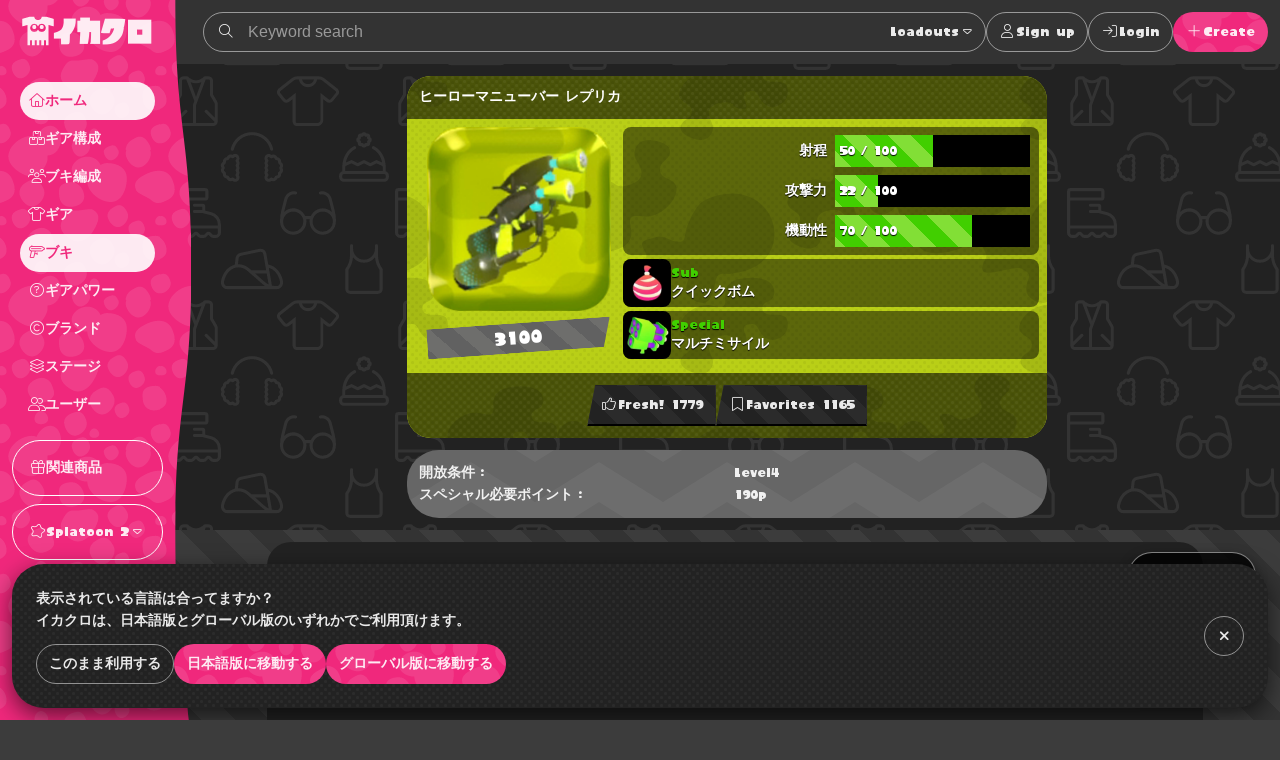

--- FILE ---
content_type: text/html; charset=utf-8
request_url: https://www.ikaclo.jp/2/weapons/135
body_size: 51673
content:
<!doctype html>
<html data-n-head-ssr lang="ja" class="-splat2 -dark" data-n-head="%7B%22lang%22:%7B%22ssr%22:%22ja%22%7D,%22class%22:%7B%22ssr%22:%5B%22-splat2%22,%22-dark%22%5D%7D%7D">
  <head >
    <title>ヒーローマニューバー レプリカ｜スプラトゥーン2のブキ｜イカクロ</title><meta data-n-head="ssr" charset="utf-8"><meta data-n-head="ssr" name="viewport" content="width=device-width, initial-scale=1, viewport-fit=cover, maximum-scale=1.0"><meta data-n-head="ssr" data-hid="charset" charset="utf-8"><meta data-n-head="ssr" data-hid="mobile-web-app-capable" name="mobile-web-app-capable" content="yes"><meta data-n-head="ssr" data-hid="apple-mobile-web-app-title" name="apple-mobile-web-app-title" content="イカクロ"><meta data-n-head="ssr" data-hid="author" name="author" content="ikaclo team"><meta data-n-head="ssr" data-hid="description" name="description" content=""><meta data-n-head="ssr" data-hid="og:site_name" property="og:site_name" content="イカクロ"><meta data-n-head="ssr" data-hid="og:type" property="og:type" content="article"><meta data-n-head="ssr" data-hid="og:url" property="og:url" content="https://www.ikaclo.jp/2/weapons/135"><meta data-n-head="ssr" data-hid="og:title" property="og:title" content="ヒーローマニューバー レプリカ｜スプラトゥーン2のブキ｜イカクロ"><meta data-n-head="ssr" data-hid="og:description" property="og:description" content=""><meta data-n-head="ssr" data-hid="og:image" property="og:image" content="https://api.ikaclo.ink/images/weapons/main/weapon_135.png?v=2026-01-02T08:53:33.000000Z"><meta data-n-head="ssr" name="twitter:card" content="summary_large_image"><meta data-n-head="ssr" name="twitter:site" content="@ikaclo"><meta data-n-head="ssr" name="twitter:title" content="ヒーローマニューバー レプリカ｜スプラトゥーン2のブキ｜イカクロ"><meta data-n-head="ssr" name="twitter:description" content=""><meta data-n-head="ssr" name="twitter:image" content="https://api.ikaclo.ink/images/weapons/main/weapon_135.png?v=2026-01-02T08:53:33.000000Z"><meta data-n-head="ssr" name="thumbnail" content="https://api.ikaclo.ink/images/weapons/main/weapon_135.png?v=2026-01-02T08:53:33.000000Z"><meta data-n-head="ssr" data-hid="date" name="date" content="2026-01-02T17:53:33+09:00"><link data-n-head="ssr" data-hid="shortcut-icon" rel="shortcut icon" href="/images/touch/android-chrome-192x192.png"><link data-n-head="ssr" data-hid="apple-touch-icon" rel="apple-touch-icon" href="/images/touch/apple-touch-icon-180x180.png" sizes="180x180"><link data-n-head="ssr" rel="manifest" href="/_nuxt/manifest.d85c4941.json" data-hid="manifest"><link data-n-head="ssr" rel="canonical" href="https://www.ikaclo.jp/2/weapons/135"><link data-n-head="ssr" rel="alternate" href="https://www.ikaclo.jp/2/weapons/135" hreflang="ja"><link data-n-head="ssr" rel="alternate" href="https://www.ikaclo.com/2/weapons/135" hreflang="en"><script data-n-head="ssr" src="https://kit.fontawesome.com/e5512c9d37.js" crossorigin="anonymous"></script><script data-n-head="ssr" async src="https://platform.twitter.com/widgets.js" charset="utf-8"></script><script data-n-head="ssr" src="https://www.googletagmanager.com/gtag/js?id=UA-1190955-13" async></script><script data-n-head="ssr" data-hid="adsbygoogle-script" defer crossorigin="anonymous" src="//pagead2.googlesyndication.com/pagead/js/adsbygoogle.js?client=ca-pub-1493305528921794"></script><script data-n-head="ssr" async src="https://securepubads.g.doubleclick.net/tag/js/gpt.js"></script><script data-n-head="ssr" data-hid="adsbyadx">
  window.googletag = window.googletag || {cmd: []};
  googletag.cmd.push(function() {
    googletag.pubads().set("page_url", "https://dev.www.ikaclo.jp"); //
    googletag.pubads().enableSingleRequest();
    googletag.pubads().collapseEmptyDivs(); // 空のdivを閉じる
    googletag.enableServices();
  });
</script><script data-n-head="ssr" data-hid="adsbygoogle">
if (!window.__abg_called){
  (window.adsbygoogle = window.adsbygoogle || []);
    adsbygoogle.pauseAdRequests=0;
    adsbygoogle.push({
      google_ad_client: "ca-pub-1493305528921794",
      enable_page_level_ads: true,
      overlays: {bottom: false}
    });
  window.__abg_called = true;
}</script><script data-n-head="ssr" data-hid="nuxt-jsonld--25040aa2" type="application/ld+json">[{"@context":"http://schema.org","@type":"BreadcrumbList","itemListElement":[{"@type":"ListItem","position":1,"item":{"@id":"https://www.ikaclo.jp/","name":"イカクロ"}},{"@type":"ListItem","position":2,"item":{"@id":"https://www.ikaclo.jp/2/","name":"スプラトゥーン2"}},{"@type":"ListItem","position":3,"item":{"@id":"https://www.ikaclo.jp/2/weapons/","name":"ブキ"}},{"@type":"ListItem","position":4,"item":{"@id":"https://www.ikaclo.jp/2/weapons/135","name":"ヒーローマニューバー レプリカ"}}]},{"@context":"http://schema.org","@type":"Article","headline":"ヒーローマニューバー レプリカ","image":["https://api.ikaclo.ink/images/weapons/main/weapon_135.png"],"datePublished":"2017-08-06T10:14:19+09:00","dateModified":"2026-01-02T17:53:33+09:00","author":[{"@type":"Organization","name":"イカクロ","url":"https://www.ikaclo.jp"}],"publisher":{"@type":"Organization","name":"イカクロ","url":"https://www.ikaclo.jp"}}]</script><link rel="preload" href="/_nuxt/838f4fd.js" as="script"><link rel="preload" href="/_nuxt/7ae1af5.js" as="script"><link rel="preload" href="/_nuxt/02ef91d.js" as="script"><link rel="preload" href="/_nuxt/da870c1.js" as="script"><link rel="preload" href="/_nuxt/78ab6c7.js" as="script"><link rel="preload" href="/_nuxt/f569c0f.js" as="script"><link rel="preload" href="/_nuxt/3ac140b.js" as="script"><link rel="preload" href="/_nuxt/7cf0aba.js" as="script"><style data-vue-ssr-id="1998f766:0 7e56e4e3:0 797fd4c8:0 0a516f46:0 c8a3ac66:0 bd60d528:0 d3d2ddf0:0 678775d6:0 595d495c:0 8e700f6a:0 2205b1c8:0 5bcc46db:0 19d867d5:0 38618c77:0 3a34e541:0 4934d3a0:0 a49c6388:0 288c7aaf:0 265bccb1:0 7d33283a:0 73e2caa0:0 682c6ce4:0 5d57875c:0 8de3ce0e:0 171e8ae0:0 0afb0796:0 35464a31:0 25edd3cf:0 6bd69f91:0 295fed94:0 b33ed5ce:0 cc575442:0 2d5eb8ba:0 739a0503:0 2846971c:0 80049490:0 404145c0:0 3b7fee56:0 2f13c84a:0 ed2ff2ea:0 69f183d4:0 99ad4ad0:0 2e4906b6:0 5b547139:0 a2c7ceca:0 36733e5a:0">:root.-light{--colorTxt:rgba(0,0,0,0.9);--colorBorder:rgba(0,0,0,0.5);--colorBorderSub:rgba(0,0,0,0.25);--colorBg:#fff;--colorBgBrick:#fff;--colorBgEnclosure:#ddd;--colorStripe:#c4c2c0;--colorStripeDark:#bdbbb9}:root.-dark{--colorTxt:hsla(0,0%,100%,0.9);--colorBorder:hsla(0,0%,100%,0.5);--colorBorderSub:hsla(0,0%,100%,0.25);--colorBg:#333;--colorBgBrick:#222;--colorBgEnclosure:#333;--colorStripe:#3c3c3c;--colorStripeDark:#333}@media(prefers-color-scheme:light){:root.-system{--colorTxt:rgba(0,0,0,0.9);--colorBorder:rgba(0,0,0,0.5);--colorBorderSub:rgba(0,0,0,0.25);--colorBg:#fff;--colorBgBrick:#fff;--colorBgEnclosure:#ddd;--colorStripe:#c4c2c0;--colorStripeDark:#bdbbb9}}@media(prefers-color-scheme:dark){:root.-system{--colorTxt:hsla(0,0%,100%,0.9);--colorBorder:hsla(0,0%,100%,0.5);--colorBorderSub:hsla(0,0%,100%,0.25);--colorBg:#333;--colorBgBrick:#222;--colorBgEnclosure:#333;--colorStripe:#3c3c3c;--colorStripeDark:#333}}.-splat1{--colorAccent:#e86417;--colorAccentDarkest:rgba(105,49,17,0.9);--colorAccentDark:rgba(175,82,29,0.9);--colorAccentLight:rgba(247,128,59,0.9);--colorAccentSub:rgba(17,120,238,0.9);--colorAccentSubDark:rgba(24,97,181,0.9);--colorAccentSubLight:rgba(54,146,252,0.9);--colorAccentSubDull:rgba(102,126,153,0.9);--colorWeapon:#6d9e00;--colorHead:#ca4648;--colorClothing:#006ead;--colorShoes:#cb4d00}.-splat2{--colorAccent:#f0287c;--colorAccentDarkest:rgba(92,10,44,0.9);--colorAccentDark:rgba(203,26,100,0.9);--colorAccentLight:rgba(252,79,151,0.9);--colorAccentSub:rgba(38,217,38,0.9);--colorAccentSubDark:rgba(33,217,33,0.9);--colorAccentSubLight:rgba(71,235,71,0.9);--colorAccentSubDull:rgba(102,153,102,0.9);--colorWeapon:#b9cf17;--colorHead:#cc4649;--colorClothing:#47d79a;--colorShoes:#ed7203}.-splat3{--colorAccent:#ecf868;--colorAccentDarkest:rgba(150,162,17,0.9);--colorAccentDark:rgba(221,235,66,0.9);--colorAccentLight:rgba(246,255,148,0.9);--colorAccentSub:rgba(73,36,183,0.9);--colorAccentSubDark:rgba(60,36,132,0.9);--colorAccentSubLight:rgba(89,43,227,0.9);--colorAccentSubDull:rgba(99,88,132,0.9);--colorWeapon:#effe71;--colorHead:#e76869;--colorClothing:#92eece;--colorShoes:#e49767}.-splat1,.-splat2{--bgBubble:url(/common/images/bg_bubble_light.svg)}.-splat3{--bgBubble:url(/common/images/bg_bubble_dark.svg)}@font-face{font-family:"ikamodoki";src:url(/common/font/ikamodoki1_0.ttf)}@font-face{font-family:"paintball";src:url(/common/font/Paintball_Beta_3.ttf)}@font-face{font-family:"paintballNumber";src:url(/common/font/Paintball_Beta_3.ttf);unicode-range:U+0030-0039}.devHeading{margin:0 0 0 -10em;width:10em;font-size:10px;border-bottom:1px solid #000;text-align:right}html{overflow-y:scroll;-webkit-text-size-adjust:100%}a,address,article,aside,audio,b,blockquote,body,button,caption,code,dd,dialog,div,dl,dt,em,fieldset,figure,footer,form,h1,h2,h3,h4,h5,h6,header,hgroup,html,i,img,label,legend,mark,menu,nav,ol,p,pre,q,section,span,strong,sub,sup,table,tbody,td,tfoot,th,thead,time,tr,ul,video{margin:0;padding:0;outline:0;font-style:normal;font-weight:600}article,aside,dialog,figure,footer,header,hgroup,nav,section{display:block}ol li,ul li{list-style:none}table{border-collapse:collapse;border-spacing:0}blockquote,q{quotes:none}a,fieldset,img{border:0}img,input,textarea{vertical-align:middle}input[type=text],textarea{line-height:1.4}button,input{outline:none}button{border:none;background:none;padding:0;margin:0}address,button,caption,dd,dt,h1,h2,h3,h4,h5,h6,li,p,pre,td,th{line-height:1.6;font-size:14px}dd dd,dd dt,dd input,dd li,dd p,dd select,dd textarea,li dd,li dt,li input,li li,li p,li select,li textarea,p input,p select,p textarea,td dd,td dt,td input,td li,td p,td select,td textarea,th dd,th dt,th input,th li,th p,th select,th textarea{font-size:100%}body{font-family:"ヒラギノ角ゴ Pro W3","Hiragino Kaku Gothic Pro","メイリオ",Meiryo,Osaka,"ＭＳ Ｐゴシック","MS PGothic",sans-serif;font-size:10px}a:link,a:visited{text-decoration:none}a:active,a:hover{text-decoration:underline}@media screen and (max-width:800px){a:active,a:hover{text-decoration:none}}input::-moz-placeholder,textarea::-moz-placeholder{color:#ccc}input:-ms-input-placeholder,textarea:-ms-input-placeholder{color:#ccc}input::placeholder,textarea::placeholder{color:#ccc}.platform{display:flex;min-width:320px;min-height:100vh}.platform__header{width:208px}@media screen and (min-width:801px){.platform__header{position:-webkit-sticky;position:sticky;top:0;height:100vh}}.platform__contents{display:flex;flex-direction:column;flex-grow:1;justify-content:space-between}@media screen and (min-width:801px){.platform__contents{width:calc(100% - 74px)}}.platform__contents__mainContents{position:relative;flex:1}.platform__announcements{position:fixed;bottom:0;width:100%}@media screen and (max-width:1024px){.platform__header{width:auto;flex-shrink:0}}@media screen and (max-width:800px){.platform{flex-direction:column;justify-content:space-between}.platform__header{width:auto}}.extraNav{display:block}@media screen and (max-width:800px){.extraNav{display:none}}.floatingActionBtns{position:fixed;right:24px;bottom:24px}@media screen and (max-width:800px){.floatingActionBtns{right:12px;bottom:calc(76px + env(safe-area-inset-bottom))}}.appNav{display:none;position:-webkit-sticky;position:sticky;bottom:0}@media screen and (max-width:800px){.appNav{display:block}}@media screen and (min-width:1025px){.platform__header{margin-right:-16px;z-index:1}.platform:not(.-post) .container{padding-left:16px}}.container{margin:0 auto;max-width:1280px;position:relative}.container.-narrow{max-width:960px}.container.-narrowEx{max-width:640px}@media screen and (max-width:800px){.container.-narrowEx{max-width:none}}.container.-wide{max-width:none}.-dropdown,.-dropdownModal,.balloon__items,.tooltip{z-index:2}.appNav,.floatingActionBtns,.platform__header{z-index:4}.appNav.is-opened{z-index:8}.modal,.platform__announcements{z-index:16}.message{z-index:24}@media screen and (max-width:800px){.-dropdownModal{z-index:16}}.local{background:url(/common/images/bg_monogram.svg) #222 50% repeat;background-size:224px;color:hsla(0,0%,100%,.9);overflow:hidden}.tooltip{display:block;z-index:10000;font-size:12px}.tooltip-inner{background:#000;color:#fff;border-radius:16px;padding:5px 10px 4px}.tooltip-arrow{width:0;height:0;border-style:solid;position:absolute;margin:5px;border-color:#000;z-index:1}.tooltip[x-placement^=top]{margin-bottom:5px}.tooltip[x-placement^=top] .tooltip-arrow{border-width:5px 5px 0;border-left-color:transparent!important;border-right-color:transparent!important;border-bottom-color:transparent!important;bottom:-5px;left:calc(50% - 5px);margin-top:0;margin-bottom:0}.tooltip[x-placement^=bottom]{margin-top:5px}.tooltip[x-placement^=bottom] .tooltip-arrow{border-width:0 5px 5px;border-left-color:transparent!important;border-right-color:transparent!important;border-top-color:transparent!important;top:-5px;left:calc(50% - 5px);margin-top:0;margin-bottom:0}.tooltip[x-placement^=right]{margin-left:5px}.tooltip[x-placement^=right] .tooltip-arrow{border-width:5px 5px 5px 0;border-left-color:transparent!important;border-top-color:transparent!important;border-bottom-color:transparent!important;left:-5px;top:calc(50% - 5px);margin-left:0;margin-right:0}.tooltip[x-placement^=left]{margin-right:5px}.tooltip[x-placement^=left] .tooltip-arrow{border-width:5px 0 5px 5px;border-top-color:transparent!important;border-right-color:transparent!important;border-bottom-color:transparent!important;right:-5px;top:calc(50% - 5px);margin-left:0;margin-right:0}.tooltip.popover .popover-inner{background:#f9f9f9;color:#000;padding:24px;border-radius:5px;box-shadow:0 5px 30px rgba(0,0,0,.1)}.tooltip.popover .popover-arrow{border-color:#f9f9f9}.tooltip[aria-hidden=true]{visibility:hidden;opacity:0;transition:opacity .15s,visibility .15s}.tooltip[aria-hidden=false]{visibility:visible;opacity:1;transition:opacity .15s}.errors{background:var(--colorAccentSub);width:-webkit-fit-content;width:-moz-fit-content;width:fit-content;border-radius:24px;padding:0 12px}.row{display:flex;flex-wrap:wrap}.col.-oneThird{width:33.33%}.col.-twoThird{width:66.66%}.col.-oneFourth{width:25%}.col.-twoFourth{width:50%}.col.-threeFourth{width:75%}.-vSpaceXL{margin-top:40px!important;margin-bottom:40px!important}.-vSpaceL{margin-top:24px!important;margin-bottom:24px!important}.-vSpaceS{margin-top:8px!important;margin-bottom:8px!important}.brick{margin:12px;padding:12px;background:var(--colorBgBrick);border-radius:24px}.brick.-primary{background:url(/common/images/bg_mountain.svg) #666 center 12px repeat}.brick.-primary,.brick.-primary a{color:hsla(0,0%,100%,.9)}.brick.-stack:not(:last-child){margin-top:4px;margin-bottom:4px;border-radius:0}.brick.-stack:last-child{margin-top:4px;border-radius:0 0 24px 24px}@media screen and (max-width:800px){.brick.-stack:last-child{border-radius:0}}.brick.-stickyBottom{position:-webkit-sticky;position:sticky;bottom:0;border:1px solid var(--colorBorderSub);z-index:1;box-shadow:0 4px 8px rgba(0,0,0,.2)}@media screen and (max-width:800px){.brick.-stickyBottom{border-right:none;border-left:none;bottom:calc(64px + env(safe-area-inset-bottom))}}.-narrowEx .brick.-stickyBottom{padding:calc(12px + env(safe-area-inset-bottom))}@media screen and (max-width:800px){.-narrowEx .brick.-stickyBottom{bottom:0}}.brick.-spaceL{padding:40px 0}@media screen and (max-width:800px){.brick{margin:11px 0;padding:1px 0;border-radius:0}}@media screen and (min-width:801px){.row .brick{margin:12px}}@media screen and (max-width:800px){.row>[class^=col]+[class^=col]>.brick{margin-top:0}}.is-notification{position:relative}.is-notification:after{content:"";display:block;position:absolute;width:12px;height:12px;background:var(--colorAccentSub);border-radius:6px;right:0;top:0}body{color:var(--colorTxt);background:var(--colorStripe) 0 0 repeating-linear-gradient(225deg,var(--colorStripe),var(--colorStripe) 24px,var(--colorStripeDark) 0,var(--colorStripeDark) 48px)}body,button{font-family:"paintball","游ゴシック体","Yu Gothic",YuGothic,"ヒラギノ角ゴ Pro W3","Hiragino Kaku Gothic Pro","メイリオ",Meiryo,Osaka,"ＭＳ Ｐゴシック","MS PGothic",Arial,Helvetica,"sans-serif"}a{color:var(--colorAccent)}.-splat3 a{color:var(--colorAccentDark)}.-splat3 .btn:not(:hover):not(:disabled):not(.-ghost):not(.-secondary):not(.-square):not(.-link):not(.-transparent){color:rgba(0,0,0,.9)!important}.-splat3 .platform__header .logo{background:rgba(0,0,0,.9)}.-splat3 .platform__header .logoType{color:rgba(0,0,0,.9)}.-splat3 .platform__header .globalHeader__inner__nav__items.-action,.-splat3 .platform__header .globalHeader__inner__nav__items.-related{border-color:rgba(0,0,0,.9)}.-splat3 .platform__header .globalHeader__inner__nav .-dropdownModal a{color:inherit}.-splat3 .platform__header .globalHeader__inner__nav a{color:rgba(0,0,0,.9)}.-splat3 .platform__header .globalHeader__inner__nav a.is-linkActive,.-splat3 .platform__header .globalHeader__inner__nav a.is-linkExactActive,.-splat3 .platform__header .globalHeader__inner__nav a:hover{color:var(--colorAccent);background:rgba(0,0,0,.9)}@media screen and (min-width:801px){.-splat3 .platform__header .globalHeader__inner__nav a.is-linkActive:hover,.-splat3 .platform__header .globalHeader__inner__nav a.is-linkExactActive:hover{color:var(--colorAccent)}}.-splat3 .platform__header .globalHeader__inner__extraNav .dropdown__btn,.-splat3 .platform__header .globalHeader__inner__nav .dropdown__btn{color:rgba(0,0,0,.9);border-radius:24px}.-splat3 .platform__header .globalHeader__inner__extraNav .dropdown__btn:hover,.-splat3 .platform__header .globalHeader__inner__nav .dropdown__btn:hover{color:var(--colorAccent);background:rgba(0,0,0,.9)}
.nuxt-progress{position:fixed;top:0;left:0;right:0;height:2px;width:0;opacity:1;transition:width .1s,opacity .4s;background-color:#fff;z-index:999999}.nuxt-progress.nuxt-progress-notransition{transition:none}.nuxt-progress-failed{background-color:red}
:root.-light[data-v-7a52f076]{--colorTxt:rgba(0,0,0,0.9);--colorBorder:rgba(0,0,0,0.5);--colorBorderSub:rgba(0,0,0,0.25);--colorBg:#fff;--colorBgBrick:#fff;--colorBgEnclosure:#ddd;--colorStripe:#c4c2c0;--colorStripeDark:#bdbbb9}:root.-dark[data-v-7a52f076]{--colorTxt:hsla(0,0%,100%,0.9);--colorBorder:hsla(0,0%,100%,0.5);--colorBorderSub:hsla(0,0%,100%,0.25);--colorBg:#333;--colorBgBrick:#222;--colorBgEnclosure:#333;--colorStripe:#3c3c3c;--colorStripeDark:#333}@media(prefers-color-scheme:light){:root.-system[data-v-7a52f076]{--colorTxt:rgba(0,0,0,0.9);--colorBorder:rgba(0,0,0,0.5);--colorBorderSub:rgba(0,0,0,0.25);--colorBg:#fff;--colorBgBrick:#fff;--colorBgEnclosure:#ddd;--colorStripe:#c4c2c0;--colorStripeDark:#bdbbb9}}@media(prefers-color-scheme:dark){:root.-system[data-v-7a52f076]{--colorTxt:hsla(0,0%,100%,0.9);--colorBorder:hsla(0,0%,100%,0.5);--colorBorderSub:hsla(0,0%,100%,0.25);--colorBg:#333;--colorBgBrick:#222;--colorBgEnclosure:#333;--colorStripe:#3c3c3c;--colorStripeDark:#333}}.-splat1[data-v-7a52f076]{--colorAccent:#e86417;--colorAccentDarkest:rgba(105,49,17,0.9);--colorAccentDark:rgba(175,82,29,0.9);--colorAccentLight:rgba(247,128,59,0.9);--colorAccentSub:rgba(17,120,238,0.9);--colorAccentSubDark:rgba(24,97,181,0.9);--colorAccentSubLight:rgba(54,146,252,0.9);--colorAccentSubDull:rgba(102,126,153,0.9);--colorWeapon:#6d9e00;--colorHead:#ca4648;--colorClothing:#006ead;--colorShoes:#cb4d00}.-splat2[data-v-7a52f076]{--colorAccent:#f0287c;--colorAccentDarkest:rgba(92,10,44,0.9);--colorAccentDark:rgba(203,26,100,0.9);--colorAccentLight:rgba(252,79,151,0.9);--colorAccentSub:rgba(38,217,38,0.9);--colorAccentSubDark:rgba(33,217,33,0.9);--colorAccentSubLight:rgba(71,235,71,0.9);--colorAccentSubDull:rgba(102,153,102,0.9);--colorWeapon:#b9cf17;--colorHead:#cc4649;--colorClothing:#47d79a;--colorShoes:#ed7203}.-splat3[data-v-7a52f076]{--colorAccent:#ecf868;--colorAccentDarkest:rgba(150,162,17,0.9);--colorAccentDark:rgba(221,235,66,0.9);--colorAccentLight:rgba(246,255,148,0.9);--colorAccentSub:rgba(73,36,183,0.9);--colorAccentSubDark:rgba(60,36,132,0.9);--colorAccentSubLight:rgba(89,43,227,0.9);--colorAccentSubDull:rgba(99,88,132,0.9);--colorWeapon:#effe71;--colorHead:#e76869;--colorClothing:#92eece;--colorShoes:#e49767}.-splat1[data-v-7a52f076],.-splat2[data-v-7a52f076]{--bgBubble:url(/common/images/bg_bubble_light.svg)}.-splat3[data-v-7a52f076]{--bgBubble:url(/common/images/bg_bubble_dark.svg)}#im_panel_top[data-v-7a52f076]{position:-webkit-sticky;position:sticky;top:0;left:0;right:0;background:#fff;z-index:99998;text-align:center;transform:translateZ(0);filter:drop-shadow(0 4px 8px rgba(0,0,0,.2))}.btn_parts_sp_top[data-v-7a52f076]{font-family:Arial;width:64px;height:32px;margin:0;padding:0;position:absolute;bottom:0;right:0;cursor:pointer;border:none;background:#fff;display:flex;justify-content:center;align-items:center;border-radius:0 0 8px 8px;transform:translateY(100%)}@media screen and (min-width:599px){#im_panel_top[data-v-7a52f076]{display:none}}
:root.-light[data-v-055de3c2]{--colorTxt:rgba(0,0,0,0.9);--colorBorder:rgba(0,0,0,0.5);--colorBorderSub:rgba(0,0,0,0.25);--colorBg:#fff;--colorBgBrick:#fff;--colorBgEnclosure:#ddd;--colorStripe:#c4c2c0;--colorStripeDark:#bdbbb9}:root.-dark[data-v-055de3c2]{--colorTxt:hsla(0,0%,100%,0.9);--colorBorder:hsla(0,0%,100%,0.5);--colorBorderSub:hsla(0,0%,100%,0.25);--colorBg:#333;--colorBgBrick:#222;--colorBgEnclosure:#333;--colorStripe:#3c3c3c;--colorStripeDark:#333}@media(prefers-color-scheme:light){:root.-system[data-v-055de3c2]{--colorTxt:rgba(0,0,0,0.9);--colorBorder:rgba(0,0,0,0.5);--colorBorderSub:rgba(0,0,0,0.25);--colorBg:#fff;--colorBgBrick:#fff;--colorBgEnclosure:#ddd;--colorStripe:#c4c2c0;--colorStripeDark:#bdbbb9}}@media(prefers-color-scheme:dark){:root.-system[data-v-055de3c2]{--colorTxt:hsla(0,0%,100%,0.9);--colorBorder:hsla(0,0%,100%,0.5);--colorBorderSub:hsla(0,0%,100%,0.25);--colorBg:#333;--colorBgBrick:#222;--colorBgEnclosure:#333;--colorStripe:#3c3c3c;--colorStripeDark:#333}}.-splat1[data-v-055de3c2]{--colorAccent:#e86417;--colorAccentDarkest:rgba(105,49,17,0.9);--colorAccentDark:rgba(175,82,29,0.9);--colorAccentLight:rgba(247,128,59,0.9);--colorAccentSub:rgba(17,120,238,0.9);--colorAccentSubDark:rgba(24,97,181,0.9);--colorAccentSubLight:rgba(54,146,252,0.9);--colorAccentSubDull:rgba(102,126,153,0.9);--colorWeapon:#6d9e00;--colorHead:#ca4648;--colorClothing:#006ead;--colorShoes:#cb4d00}.-splat2[data-v-055de3c2]{--colorAccent:#f0287c;--colorAccentDarkest:rgba(92,10,44,0.9);--colorAccentDark:rgba(203,26,100,0.9);--colorAccentLight:rgba(252,79,151,0.9);--colorAccentSub:rgba(38,217,38,0.9);--colorAccentSubDark:rgba(33,217,33,0.9);--colorAccentSubLight:rgba(71,235,71,0.9);--colorAccentSubDull:rgba(102,153,102,0.9);--colorWeapon:#b9cf17;--colorHead:#cc4649;--colorClothing:#47d79a;--colorShoes:#ed7203}.-splat3[data-v-055de3c2]{--colorAccent:#ecf868;--colorAccentDarkest:rgba(150,162,17,0.9);--colorAccentDark:rgba(221,235,66,0.9);--colorAccentLight:rgba(246,255,148,0.9);--colorAccentSub:rgba(73,36,183,0.9);--colorAccentSubDark:rgba(60,36,132,0.9);--colorAccentSubLight:rgba(89,43,227,0.9);--colorAccentSubDull:rgba(99,88,132,0.9);--colorWeapon:#effe71;--colorHead:#e76869;--colorClothing:#92eece;--colorShoes:#e49767}.-splat1[data-v-055de3c2],.-splat2[data-v-055de3c2]{--bgBubble:url(/common/images/bg_bubble_light.svg)}.-splat3[data-v-055de3c2]{--bgBubble:url(/common/images/bg_bubble_dark.svg)}.globalHeader[data-v-055de3c2]{position:relative}@media screen and (min-width:801px){.globalHeader[data-v-055de3c2]{height:100vh}}.globalHeader__inner[data-v-055de3c2]{position:relative;z-index:1}@media screen and (min-width:1025px){.globalHeader__inner[data-v-055de3c2]{padding-right:16px}}@media screen and (min-width:801px){.globalHeader__inner[data-v-055de3c2]{display:flex;align-items:center;flex-direction:column}}.globalHeader__inner__logo[data-v-055de3c2]{color:hsla(0,0%,100%,.9);padding:12px;text-align:center}.globalHeader__inner__logo a[data-v-055de3c2]{display:flex;grid-gap:4px;gap:4px;align-items:baseline}.globalHeader__inner__logo[data-v-055de3c2]:only-child{width:100%;text-align:center}.globalHeader__inner__extraNav[data-v-055de3c2],.globalHeader__inner__nav[data-v-055de3c2]{width:-webkit-max-content;width:-moz-max-content;width:max-content}.globalHeader__inner__extraNav__items__item>a[data-v-055de3c2],.globalHeader__inner__nav__items__item>a[data-v-055de3c2]{display:flex;color:hsla(0,0%,100%,.9);align-items:center;padding:8px;border-radius:32px}.globalHeader__inner__extraNav__items__item>a[data-v-055de3c2]:hover,.globalHeader__inner__nav__items__item>a[data-v-055de3c2]:hover{text-decoration:none;background:hsla(0,0%,100%,.9);color:var(--colorAccent)}.globalHeader__inner__extraNav__items__item>a.is-linkActive[data-v-055de3c2],.globalHeader__inner__extraNav__items__item>a.is-linkExactActive[data-v-055de3c2],.globalHeader__inner__nav__items__item>a.is-linkActive[data-v-055de3c2],.globalHeader__inner__nav__items__item>a.is-linkExactActive[data-v-055de3c2]{background:hsla(0,0%,100%,.9);color:var(--colorAccent)}@media screen and (min-width:801px){.globalHeader__inner__extraNav__items__item>a.is-linkActive[data-v-055de3c2]:hover,.globalHeader__inner__extraNav__items__item>a.is-linkExactActive[data-v-055de3c2]:hover,.globalHeader__inner__nav__items__item>a.is-linkActive[data-v-055de3c2]:hover,.globalHeader__inner__nav__items__item>a.is-linkExactActive[data-v-055de3c2]:hover{color:var(--colorAccent)}}.globalHeader__inner__nav__items[data-v-055de3c2]{display:flex;flex-direction:column;grid-gap:4px;gap:4px;margin:8px;padding:8px;border-radius:32px}.globalHeader__inner__nav__items.-action[data-v-055de3c2],.globalHeader__inner__nav__items.-related[data-v-055de3c2]{border:1px solid #fff}.globalHeader__inner__nav__items[data-v-055de3c2]  .dropdown__btn{padding:8px;border-radius:24px}.globalHeader__inner__nav__items[data-v-055de3c2]  .dropdown__btn:hover{background:hsla(0,0%,100%,.9);color:var(--colorAccent)}.globalHeader__inner__extraNav[data-v-055de3c2]{display:none}@media screen and (max-width:1024px){.globalHeader__inner__logo[data-v-055de3c2]  .logoType{display:none}.globalHeader__inner__nav__items__item[data-v-055de3c2]  .dropdown__btn,.globalHeader__inner__nav__items__item>a[data-v-055de3c2]{justify-content:center;padding:0;width:40px;height:40px}.globalHeader__inner__nav__items__item__label[data-v-055de3c2]{display:none}.globalHeader__inner__nav__items__item[data-v-055de3c2]  .dropdown__btn{display:flex;align-items:center}}@media screen and (max-width:800px){.globalHeader__inner[data-v-055de3c2]{display:flex;align-items:center}.globalHeader__inner__logo[data-v-055de3c2]  .logoType{display:inline-block}.globalHeader__inner__nav[data-v-055de3c2]{display:none}.globalHeader__inner__extraNav[data-v-055de3c2]{display:block;flex:1;margin:4px}.globalHeader__inner__extraNav>ul[data-v-055de3c2]{display:flex;align-items:center;grid-gap:8px;gap:8px;justify-content:right}.globalHeader__inner__extraNav>ul[data-v-055de3c2]  .dropdown__btn{padding:8px}}.globalHeader[data-v-055de3c2]:after{background:var(--colorAccent) var(--bgBubble);content:"";position:absolute;top:0;right:0;bottom:0;left:0;z-index:0}@media screen and (min-width:1025px){.globalHeader[data-v-055de3c2]:after{mask-image:url(/common/images/mask_wave_vertical.svg);mask-repeat:repeat-y;mask-position:right top;mask-size:auto auto;-webkit-mask-image:url(/common/images/mask_wave_vertical.svg);-webkit-mask-repeat:repeat-y;-webkit-mask-position:right top;-webkit-mask-size:auto auto}}
:root.-light[data-v-0c36ed36]{--colorTxt:rgba(0,0,0,0.9);--colorBorder:rgba(0,0,0,0.5);--colorBorderSub:rgba(0,0,0,0.25);--colorBg:#fff;--colorBgBrick:#fff;--colorBgEnclosure:#ddd;--colorStripe:#c4c2c0;--colorStripeDark:#bdbbb9}:root.-dark[data-v-0c36ed36]{--colorTxt:hsla(0,0%,100%,0.9);--colorBorder:hsla(0,0%,100%,0.5);--colorBorderSub:hsla(0,0%,100%,0.25);--colorBg:#333;--colorBgBrick:#222;--colorBgEnclosure:#333;--colorStripe:#3c3c3c;--colorStripeDark:#333}@media(prefers-color-scheme:light){:root.-system[data-v-0c36ed36]{--colorTxt:rgba(0,0,0,0.9);--colorBorder:rgba(0,0,0,0.5);--colorBorderSub:rgba(0,0,0,0.25);--colorBg:#fff;--colorBgBrick:#fff;--colorBgEnclosure:#ddd;--colorStripe:#c4c2c0;--colorStripeDark:#bdbbb9}}@media(prefers-color-scheme:dark){:root.-system[data-v-0c36ed36]{--colorTxt:hsla(0,0%,100%,0.9);--colorBorder:hsla(0,0%,100%,0.5);--colorBorderSub:hsla(0,0%,100%,0.25);--colorBg:#333;--colorBgBrick:#222;--colorBgEnclosure:#333;--colorStripe:#3c3c3c;--colorStripeDark:#333}}.-splat1[data-v-0c36ed36]{--colorAccent:#e86417;--colorAccentDarkest:rgba(105,49,17,0.9);--colorAccentDark:rgba(175,82,29,0.9);--colorAccentLight:rgba(247,128,59,0.9);--colorAccentSub:rgba(17,120,238,0.9);--colorAccentSubDark:rgba(24,97,181,0.9);--colorAccentSubLight:rgba(54,146,252,0.9);--colorAccentSubDull:rgba(102,126,153,0.9);--colorWeapon:#6d9e00;--colorHead:#ca4648;--colorClothing:#006ead;--colorShoes:#cb4d00}.-splat2[data-v-0c36ed36]{--colorAccent:#f0287c;--colorAccentDarkest:rgba(92,10,44,0.9);--colorAccentDark:rgba(203,26,100,0.9);--colorAccentLight:rgba(252,79,151,0.9);--colorAccentSub:rgba(38,217,38,0.9);--colorAccentSubDark:rgba(33,217,33,0.9);--colorAccentSubLight:rgba(71,235,71,0.9);--colorAccentSubDull:rgba(102,153,102,0.9);--colorWeapon:#b9cf17;--colorHead:#cc4649;--colorClothing:#47d79a;--colorShoes:#ed7203}.-splat3[data-v-0c36ed36]{--colorAccent:#ecf868;--colorAccentDarkest:rgba(150,162,17,0.9);--colorAccentDark:rgba(221,235,66,0.9);--colorAccentLight:rgba(246,255,148,0.9);--colorAccentSub:rgba(73,36,183,0.9);--colorAccentSubDark:rgba(60,36,132,0.9);--colorAccentSubLight:rgba(89,43,227,0.9);--colorAccentSubDull:rgba(99,88,132,0.9);--colorWeapon:#effe71;--colorHead:#e76869;--colorClothing:#92eece;--colorShoes:#e49767}.-splat1[data-v-0c36ed36],.-splat2[data-v-0c36ed36]{--bgBubble:url(/common/images/bg_bubble_light.svg)}.-splat3[data-v-0c36ed36]{--bgBubble:url(/common/images/bg_bubble_dark.svg)}.logo[data-v-0c36ed36]{display:inline-block;background:hsla(0,0%,100%,.9);line-height:1;width:32px;height:32px;mask-image:url(/common/images/mask_logo.svg);mask-repeat:no-repeat;mask-position:center center;mask-size:32px 32px;-webkit-mask-image:url(/common/images/mask_logo.svg);-webkit-mask-repeat:no-repeat;-webkit-mask-position:center center;-webkit-mask-size:32px 32px}
:root.-light[data-v-04a984dc]{--colorTxt:rgba(0,0,0,0.9);--colorBorder:rgba(0,0,0,0.5);--colorBorderSub:rgba(0,0,0,0.25);--colorBg:#fff;--colorBgBrick:#fff;--colorBgEnclosure:#ddd;--colorStripe:#c4c2c0;--colorStripeDark:#bdbbb9}:root.-dark[data-v-04a984dc]{--colorTxt:hsla(0,0%,100%,0.9);--colorBorder:hsla(0,0%,100%,0.5);--colorBorderSub:hsla(0,0%,100%,0.25);--colorBg:#333;--colorBgBrick:#222;--colorBgEnclosure:#333;--colorStripe:#3c3c3c;--colorStripeDark:#333}@media(prefers-color-scheme:light){:root.-system[data-v-04a984dc]{--colorTxt:rgba(0,0,0,0.9);--colorBorder:rgba(0,0,0,0.5);--colorBorderSub:rgba(0,0,0,0.25);--colorBg:#fff;--colorBgBrick:#fff;--colorBgEnclosure:#ddd;--colorStripe:#c4c2c0;--colorStripeDark:#bdbbb9}}@media(prefers-color-scheme:dark){:root.-system[data-v-04a984dc]{--colorTxt:hsla(0,0%,100%,0.9);--colorBorder:hsla(0,0%,100%,0.5);--colorBorderSub:hsla(0,0%,100%,0.25);--colorBg:#333;--colorBgBrick:#222;--colorBgEnclosure:#333;--colorStripe:#3c3c3c;--colorStripeDark:#333}}.-splat1[data-v-04a984dc]{--colorAccent:#e86417;--colorAccentDarkest:rgba(105,49,17,0.9);--colorAccentDark:rgba(175,82,29,0.9);--colorAccentLight:rgba(247,128,59,0.9);--colorAccentSub:rgba(17,120,238,0.9);--colorAccentSubDark:rgba(24,97,181,0.9);--colorAccentSubLight:rgba(54,146,252,0.9);--colorAccentSubDull:rgba(102,126,153,0.9);--colorWeapon:#6d9e00;--colorHead:#ca4648;--colorClothing:#006ead;--colorShoes:#cb4d00}.-splat2[data-v-04a984dc]{--colorAccent:#f0287c;--colorAccentDarkest:rgba(92,10,44,0.9);--colorAccentDark:rgba(203,26,100,0.9);--colorAccentLight:rgba(252,79,151,0.9);--colorAccentSub:rgba(38,217,38,0.9);--colorAccentSubDark:rgba(33,217,33,0.9);--colorAccentSubLight:rgba(71,235,71,0.9);--colorAccentSubDull:rgba(102,153,102,0.9);--colorWeapon:#b9cf17;--colorHead:#cc4649;--colorClothing:#47d79a;--colorShoes:#ed7203}.-splat3[data-v-04a984dc]{--colorAccent:#ecf868;--colorAccentDarkest:rgba(150,162,17,0.9);--colorAccentDark:rgba(221,235,66,0.9);--colorAccentLight:rgba(246,255,148,0.9);--colorAccentSub:rgba(73,36,183,0.9);--colorAccentSubDark:rgba(60,36,132,0.9);--colorAccentSubLight:rgba(89,43,227,0.9);--colorAccentSubDull:rgba(99,88,132,0.9);--colorWeapon:#effe71;--colorHead:#e76869;--colorClothing:#92eece;--colorShoes:#e49767}.-splat1[data-v-04a984dc],.-splat2[data-v-04a984dc]{--bgBubble:url(/common/images/bg_bubble_light.svg)}.-splat3[data-v-04a984dc]{--bgBubble:url(/common/images/bg_bubble_dark.svg)}.logoType[data-v-04a984dc]{color:hsla(0,0%,100%,.9);font-family:"ikamodoki","paintball";letter-spacing:.04em;line-height:1;font-size:32px}.logoType.-global[data-v-04a984dc]{letter-spacing:0;font-size:38px;vertical-align:3px}
:root.-light[data-v-960af2a2]{--colorTxt:rgba(0,0,0,0.9);--colorBorder:rgba(0,0,0,0.5);--colorBorderSub:rgba(0,0,0,0.25);--colorBg:#fff;--colorBgBrick:#fff;--colorBgEnclosure:#ddd;--colorStripe:#c4c2c0;--colorStripeDark:#bdbbb9}:root.-dark[data-v-960af2a2]{--colorTxt:hsla(0,0%,100%,0.9);--colorBorder:hsla(0,0%,100%,0.5);--colorBorderSub:hsla(0,0%,100%,0.25);--colorBg:#333;--colorBgBrick:#222;--colorBgEnclosure:#333;--colorStripe:#3c3c3c;--colorStripeDark:#333}@media(prefers-color-scheme:light){:root.-system[data-v-960af2a2]{--colorTxt:rgba(0,0,0,0.9);--colorBorder:rgba(0,0,0,0.5);--colorBorderSub:rgba(0,0,0,0.25);--colorBg:#fff;--colorBgBrick:#fff;--colorBgEnclosure:#ddd;--colorStripe:#c4c2c0;--colorStripeDark:#bdbbb9}}@media(prefers-color-scheme:dark){:root.-system[data-v-960af2a2]{--colorTxt:hsla(0,0%,100%,0.9);--colorBorder:hsla(0,0%,100%,0.5);--colorBorderSub:hsla(0,0%,100%,0.25);--colorBg:#333;--colorBgBrick:#222;--colorBgEnclosure:#333;--colorStripe:#3c3c3c;--colorStripeDark:#333}}.-splat1[data-v-960af2a2]{--colorAccent:#e86417;--colorAccentDarkest:rgba(105,49,17,0.9);--colorAccentDark:rgba(175,82,29,0.9);--colorAccentLight:rgba(247,128,59,0.9);--colorAccentSub:rgba(17,120,238,0.9);--colorAccentSubDark:rgba(24,97,181,0.9);--colorAccentSubLight:rgba(54,146,252,0.9);--colorAccentSubDull:rgba(102,126,153,0.9);--colorWeapon:#6d9e00;--colorHead:#ca4648;--colorClothing:#006ead;--colorShoes:#cb4d00}.-splat2[data-v-960af2a2]{--colorAccent:#f0287c;--colorAccentDarkest:rgba(92,10,44,0.9);--colorAccentDark:rgba(203,26,100,0.9);--colorAccentLight:rgba(252,79,151,0.9);--colorAccentSub:rgba(38,217,38,0.9);--colorAccentSubDark:rgba(33,217,33,0.9);--colorAccentSubLight:rgba(71,235,71,0.9);--colorAccentSubDull:rgba(102,153,102,0.9);--colorWeapon:#b9cf17;--colorHead:#cc4649;--colorClothing:#47d79a;--colorShoes:#ed7203}.-splat3[data-v-960af2a2]{--colorAccent:#ecf868;--colorAccentDarkest:rgba(150,162,17,0.9);--colorAccentDark:rgba(221,235,66,0.9);--colorAccentLight:rgba(246,255,148,0.9);--colorAccentSub:rgba(73,36,183,0.9);--colorAccentSubDark:rgba(60,36,132,0.9);--colorAccentSubLight:rgba(89,43,227,0.9);--colorAccentSubDull:rgba(99,88,132,0.9);--colorWeapon:#effe71;--colorHead:#e76869;--colorClothing:#92eece;--colorShoes:#e49767}.-splat1[data-v-960af2a2],.-splat2[data-v-960af2a2]{--bgBubble:url(/common/images/bg_bubble_light.svg)}.-splat3[data-v-960af2a2]{--bgBubble:url(/common/images/bg_bubble_dark.svg)}.icon[data-v-960af2a2]{display:inline-flex;align-items:baseline;grid-gap:4px;gap:4px}.icon.-spaceL[data-v-960af2a2]{grid-gap:12px;gap:12px}.icon.-column[data-v-960af2a2],.icon.is-onlyIcon[data-v-960af2a2]{align-items:center}.icon.-column[data-v-960af2a2]{flex-direction:column}
:root.-light[data-v-4b424a59]{--colorTxt:rgba(0,0,0,0.9);--colorBorder:rgba(0,0,0,0.5);--colorBorderSub:rgba(0,0,0,0.25);--colorBg:#fff;--colorBgBrick:#fff;--colorBgEnclosure:#ddd;--colorStripe:#c4c2c0;--colorStripeDark:#bdbbb9}:root.-dark[data-v-4b424a59]{--colorTxt:hsla(0,0%,100%,0.9);--colorBorder:hsla(0,0%,100%,0.5);--colorBorderSub:hsla(0,0%,100%,0.25);--colorBg:#333;--colorBgBrick:#222;--colorBgEnclosure:#333;--colorStripe:#3c3c3c;--colorStripeDark:#333}@media(prefers-color-scheme:light){:root.-system[data-v-4b424a59]{--colorTxt:rgba(0,0,0,0.9);--colorBorder:rgba(0,0,0,0.5);--colorBorderSub:rgba(0,0,0,0.25);--colorBg:#fff;--colorBgBrick:#fff;--colorBgEnclosure:#ddd;--colorStripe:#c4c2c0;--colorStripeDark:#bdbbb9}}@media(prefers-color-scheme:dark){:root.-system[data-v-4b424a59]{--colorTxt:hsla(0,0%,100%,0.9);--colorBorder:hsla(0,0%,100%,0.5);--colorBorderSub:hsla(0,0%,100%,0.25);--colorBg:#333;--colorBgBrick:#222;--colorBgEnclosure:#333;--colorStripe:#3c3c3c;--colorStripeDark:#333}}.-splat1[data-v-4b424a59]{--colorAccent:#e86417;--colorAccentDarkest:rgba(105,49,17,0.9);--colorAccentDark:rgba(175,82,29,0.9);--colorAccentLight:rgba(247,128,59,0.9);--colorAccentSub:rgba(17,120,238,0.9);--colorAccentSubDark:rgba(24,97,181,0.9);--colorAccentSubLight:rgba(54,146,252,0.9);--colorAccentSubDull:rgba(102,126,153,0.9);--colorWeapon:#6d9e00;--colorHead:#ca4648;--colorClothing:#006ead;--colorShoes:#cb4d00}.-splat2[data-v-4b424a59]{--colorAccent:#f0287c;--colorAccentDarkest:rgba(92,10,44,0.9);--colorAccentDark:rgba(203,26,100,0.9);--colorAccentLight:rgba(252,79,151,0.9);--colorAccentSub:rgba(38,217,38,0.9);--colorAccentSubDark:rgba(33,217,33,0.9);--colorAccentSubLight:rgba(71,235,71,0.9);--colorAccentSubDull:rgba(102,153,102,0.9);--colorWeapon:#b9cf17;--colorHead:#cc4649;--colorClothing:#47d79a;--colorShoes:#ed7203}.-splat3[data-v-4b424a59]{--colorAccent:#ecf868;--colorAccentDarkest:rgba(150,162,17,0.9);--colorAccentDark:rgba(221,235,66,0.9);--colorAccentLight:rgba(246,255,148,0.9);--colorAccentSub:rgba(73,36,183,0.9);--colorAccentSubDark:rgba(60,36,132,0.9);--colorAccentSubLight:rgba(89,43,227,0.9);--colorAccentSubDull:rgba(99,88,132,0.9);--colorWeapon:#effe71;--colorHead:#e76869;--colorClothing:#92eece;--colorShoes:#e49767}.-splat1[data-v-4b424a59],.-splat2[data-v-4b424a59]{--bgBubble:url(/common/images/bg_bubble_light.svg)}.-splat3[data-v-4b424a59]{--bgBubble:url(/common/images/bg_bubble_dark.svg)}.dropdown[data-v-4b424a59]{position:relative}.dropdown__btn[data-v-4b424a59]{cursor:pointer}.dropdown__contents[data-v-4b424a59]{position:absolute;white-space:nowrap;left:0;overflow:hidden;min-width:100%;background:#000;background-image:url(/common/images/bg_dots_w.svg);background-size:8px;border-radius:24px;box-shadow:0 4px 12px rgba(0,0,0,.4)}.dropdown__contents__inner[data-v-4b424a59]{overflow-y:auto;max-height:50vh}.dropdown__contents__actionBtns[data-v-4b424a59]{border-top:1px solid var(--colorBorderSub);padding:24px 12px}@media screen and (min-width:801px){.dropdown__contents__actionBtns[data-v-4b424a59]{display:none}}.dropdown.-adaptive .dropdown__contents__actionBtns[data-v-4b424a59]{display:none}@media screen and (max-width:800px){.dropdown:not(.-adaptive) .dropdown__contents[data-v-4b424a59]{box-shadow:0 8px 24px rgba(0,0,0,.6);position:fixed;bottom:0;right:0;left:0;border-radius:24px 24px 0 0;padding-bottom:env(safe-area-inset-bottom)}.dropdown:not(.-adaptive) .dropdown__contents__inner[data-v-4b424a59]{max-height:60vh}}@media screen and (min-width:801px){.dropdown__contents.-bottom.is-offsettedRight[data-v-4b424a59]{right:0;left:auto}.dropdown__contents.-left[data-v-4b424a59]{right:100%;left:auto;top:0}.dropdown__contents.-left.is-offsettedBottom[data-v-4b424a59]{top:auto;bottom:0}}.dropdown.-adaptive .dropdown__contents.-bottom.is-offsettedRight[data-v-4b424a59]{right:0;left:auto}.dropdown.-adaptive .dropdown__contents.-left[data-v-4b424a59]{right:100%;left:auto;top:0}.dropdown.-adaptive .dropdown__contents.-left.is-offsettedBottom[data-v-4b424a59]{top:auto;bottom:0}.dropdown__contents[data-v-4b424a59]  .dropdown__contents__inner ul+ul{border-top:1px solid var(--colorBorderSub)}.dropdown__contents[data-v-4b424a59]  .dropdown__contents__inner ul{padding:8px 0}.dropdown__contents[data-v-4b424a59]  .dropdown__contents__inner ul>li>div{padding:8px 12px;font-size:12px}@media screen and (max-width:800px){.dropdown__contents[data-v-4b424a59]  .dropdown__contents__inner ul>li{font-size:16px}}.dropdown__contents[data-v-4b424a59]  .btn.-link,.dropdown__contents[data-v-4b424a59]  a{display:block;width:100%;box-sizing:border-box;color:hsla(0,0%,100%,.9);padding:8px 12px;text-align:left}@media screen and (max-width:800px){.dropdown__contents[data-v-4b424a59]  .btn.-link,.dropdown__contents[data-v-4b424a59]  a{padding:12px}}.dropdown__contents[data-v-4b424a59]  .btn.-link:not(span):hover,.dropdown__contents[data-v-4b424a59]  a:not(span):hover{color:var(--colorAccent);text-decoration:none;background-color:rgba(0,0,0,.2)}@media screen and (max-width:800px){.dropdown:not(.-adaptive) .dropdown__bg[data-v-4b424a59]{position:fixed;top:0;right:0;bottom:0;left:0;background:rgba(0,0,0,.5);-webkit-backdrop-filter:blur(1px);backdrop-filter:blur(1px)}}.dropdown.-unlimited .dropdown__contents__inner[data-v-4b424a59]{max-height:none}@media screen and (max-width:800px){.dropdown:not(.-adaptive) .v-enter-active[data-v-4b424a59],.dropdown:not(.-adaptive) .v-leave-active[data-v-4b424a59]{transition:all .25s}.dropdown:not(.-adaptive) .v-enter-active .dropdown__contents[data-v-4b424a59],.dropdown:not(.-adaptive) .v-leave-active .dropdown__contents[data-v-4b424a59]{transition:transform .25s}.dropdown:not(.-adaptive) .v-enter-active .dropdown__bg[data-v-4b424a59],.dropdown:not(.-adaptive) .v-leave-active .dropdown__bg[data-v-4b424a59]{transition:opacity .25s}.dropdown:not(.-adaptive) .v-enter .dropdown__contents[data-v-4b424a59],.dropdown:not(.-adaptive) .v-leave-to .dropdown__contents[data-v-4b424a59]{transform:translateY(100%)}.dropdown:not(.-adaptive) .v-enter .dropdown__bg[data-v-4b424a59],.dropdown:not(.-adaptive) .v-leave-to .dropdown__bg[data-v-4b424a59]{opacity:0}}
:root.-light[data-v-1b86710d]{--colorTxt:rgba(0,0,0,0.9);--colorBorder:rgba(0,0,0,0.5);--colorBorderSub:rgba(0,0,0,0.25);--colorBg:#fff;--colorBgBrick:#fff;--colorBgEnclosure:#ddd;--colorStripe:#c4c2c0;--colorStripeDark:#bdbbb9}:root.-dark[data-v-1b86710d]{--colorTxt:hsla(0,0%,100%,0.9);--colorBorder:hsla(0,0%,100%,0.5);--colorBorderSub:hsla(0,0%,100%,0.25);--colorBg:#333;--colorBgBrick:#222;--colorBgEnclosure:#333;--colorStripe:#3c3c3c;--colorStripeDark:#333}@media(prefers-color-scheme:light){:root.-system[data-v-1b86710d]{--colorTxt:rgba(0,0,0,0.9);--colorBorder:rgba(0,0,0,0.5);--colorBorderSub:rgba(0,0,0,0.25);--colorBg:#fff;--colorBgBrick:#fff;--colorBgEnclosure:#ddd;--colorStripe:#c4c2c0;--colorStripeDark:#bdbbb9}}@media(prefers-color-scheme:dark){:root.-system[data-v-1b86710d]{--colorTxt:hsla(0,0%,100%,0.9);--colorBorder:hsla(0,0%,100%,0.5);--colorBorderSub:hsla(0,0%,100%,0.25);--colorBg:#333;--colorBgBrick:#222;--colorBgEnclosure:#333;--colorStripe:#3c3c3c;--colorStripeDark:#333}}.-splat1[data-v-1b86710d]{--colorAccent:#e86417;--colorAccentDarkest:rgba(105,49,17,0.9);--colorAccentDark:rgba(175,82,29,0.9);--colorAccentLight:rgba(247,128,59,0.9);--colorAccentSub:rgba(17,120,238,0.9);--colorAccentSubDark:rgba(24,97,181,0.9);--colorAccentSubLight:rgba(54,146,252,0.9);--colorAccentSubDull:rgba(102,126,153,0.9);--colorWeapon:#6d9e00;--colorHead:#ca4648;--colorClothing:#006ead;--colorShoes:#cb4d00}.-splat2[data-v-1b86710d]{--colorAccent:#f0287c;--colorAccentDarkest:rgba(92,10,44,0.9);--colorAccentDark:rgba(203,26,100,0.9);--colorAccentLight:rgba(252,79,151,0.9);--colorAccentSub:rgba(38,217,38,0.9);--colorAccentSubDark:rgba(33,217,33,0.9);--colorAccentSubLight:rgba(71,235,71,0.9);--colorAccentSubDull:rgba(102,153,102,0.9);--colorWeapon:#b9cf17;--colorHead:#cc4649;--colorClothing:#47d79a;--colorShoes:#ed7203}.-splat3[data-v-1b86710d]{--colorAccent:#ecf868;--colorAccentDarkest:rgba(150,162,17,0.9);--colorAccentDark:rgba(221,235,66,0.9);--colorAccentLight:rgba(246,255,148,0.9);--colorAccentSub:rgba(73,36,183,0.9);--colorAccentSubDark:rgba(60,36,132,0.9);--colorAccentSubLight:rgba(89,43,227,0.9);--colorAccentSubDull:rgba(99,88,132,0.9);--colorWeapon:#effe71;--colorHead:#e76869;--colorClothing:#92eece;--colorShoes:#e49767}.-splat1[data-v-1b86710d],.-splat2[data-v-1b86710d]{--bgBubble:url(/common/images/bg_bubble_light.svg)}.-splat3[data-v-1b86710d]{--bgBubble:url(/common/images/bg_bubble_dark.svg)}.extraNav[data-v-1b86710d]{background:var(--colorStripeDark)}.extraNav__nav[data-v-1b86710d]{display:flex;padding:12px;align-items:center;grid-gap:12px;gap:12px}.extraNav__nav li[data-v-1b86710d]{white-space:nowrap}.extraNav__nav__search[data-v-1b86710d]{flex-grow:1}.extraNav__nav__search__input[data-v-1b86710d]  input{padding:8px}.extraNav__nav__search__dropdown[data-v-1b86710d]{padding:0 8px}
:root.-light[data-v-4be950c4]{--colorTxt:rgba(0,0,0,0.9);--colorBorder:rgba(0,0,0,0.5);--colorBorderSub:rgba(0,0,0,0.25);--colorBg:#fff;--colorBgBrick:#fff;--colorBgEnclosure:#ddd;--colorStripe:#c4c2c0;--colorStripeDark:#bdbbb9}:root.-dark[data-v-4be950c4]{--colorTxt:hsla(0,0%,100%,0.9);--colorBorder:hsla(0,0%,100%,0.5);--colorBorderSub:hsla(0,0%,100%,0.25);--colorBg:#333;--colorBgBrick:#222;--colorBgEnclosure:#333;--colorStripe:#3c3c3c;--colorStripeDark:#333}@media(prefers-color-scheme:light){:root.-system[data-v-4be950c4]{--colorTxt:rgba(0,0,0,0.9);--colorBorder:rgba(0,0,0,0.5);--colorBorderSub:rgba(0,0,0,0.25);--colorBg:#fff;--colorBgBrick:#fff;--colorBgEnclosure:#ddd;--colorStripe:#c4c2c0;--colorStripeDark:#bdbbb9}}@media(prefers-color-scheme:dark){:root.-system[data-v-4be950c4]{--colorTxt:hsla(0,0%,100%,0.9);--colorBorder:hsla(0,0%,100%,0.5);--colorBorderSub:hsla(0,0%,100%,0.25);--colorBg:#333;--colorBgBrick:#222;--colorBgEnclosure:#333;--colorStripe:#3c3c3c;--colorStripeDark:#333}}.-splat1[data-v-4be950c4]{--colorAccent:#e86417;--colorAccentDarkest:rgba(105,49,17,0.9);--colorAccentDark:rgba(175,82,29,0.9);--colorAccentLight:rgba(247,128,59,0.9);--colorAccentSub:rgba(17,120,238,0.9);--colorAccentSubDark:rgba(24,97,181,0.9);--colorAccentSubLight:rgba(54,146,252,0.9);--colorAccentSubDull:rgba(102,126,153,0.9);--colorWeapon:#6d9e00;--colorHead:#ca4648;--colorClothing:#006ead;--colorShoes:#cb4d00}.-splat2[data-v-4be950c4]{--colorAccent:#f0287c;--colorAccentDarkest:rgba(92,10,44,0.9);--colorAccentDark:rgba(203,26,100,0.9);--colorAccentLight:rgba(252,79,151,0.9);--colorAccentSub:rgba(38,217,38,0.9);--colorAccentSubDark:rgba(33,217,33,0.9);--colorAccentSubLight:rgba(71,235,71,0.9);--colorAccentSubDull:rgba(102,153,102,0.9);--colorWeapon:#b9cf17;--colorHead:#cc4649;--colorClothing:#47d79a;--colorShoes:#ed7203}.-splat3[data-v-4be950c4]{--colorAccent:#ecf868;--colorAccentDarkest:rgba(150,162,17,0.9);--colorAccentDark:rgba(221,235,66,0.9);--colorAccentLight:rgba(246,255,148,0.9);--colorAccentSub:rgba(73,36,183,0.9);--colorAccentSubDark:rgba(60,36,132,0.9);--colorAccentSubLight:rgba(89,43,227,0.9);--colorAccentSubDull:rgba(99,88,132,0.9);--colorWeapon:#effe71;--colorHead:#e76869;--colorClothing:#92eece;--colorShoes:#e49767}.-splat1[data-v-4be950c4],.-splat2[data-v-4be950c4]{--bgBubble:url(/common/images/bg_bubble_light.svg)}.-splat3[data-v-4be950c4]{--bgBubble:url(/common/images/bg_bubble_dark.svg)}.input[data-v-4be950c4]{display:flex;align-items:center;border-radius:24px;border:1px solid var(--colorBorder)}.input__icon[data-v-4be950c4],.input__label[data-v-4be950c4]{text-align:center;min-width:2em}.input__icon[data-v-4be950c4]{padding:8px 0 8px 8px}.input__label[data-v-4be950c4]{padding:8px;border-right:1px solid var(--colorBorder);color:var(--colorBorder)}.input__label[data-v-4be950c4]:last-child{border-right:none;border-left:1px solid var(--colorBorder)}.input__input[data-v-4be950c4]{flex:1;border:none;background:transparent;padding:12px;box-sizing:border-box;color:var(--colorTxt)}.input__input[data-v-4be950c4]::-moz-placeholder{color:var(--colorBorder)}.input__input[data-v-4be950c4]:-ms-input-placeholder{color:var(--colorBorder)}.input__input[data-v-4be950c4]::placeholder{color:var(--colorBorder)}.input__input[data-v-4be950c4]:focus{outline:none}.input input[data-v-4be950c4],.input textarea[data-v-4be950c4]{font-size:16px}.input textarea[data-v-4be950c4]{line-height:1.8}.input input[data-v-4be950c4]{min-width:6em;box-sizing:border-box}.input input[type=number][data-v-4be950c4]{text-align:right}.input.is-failed[data-v-4be950c4]{border:1px solid var(--colorAccentSub)}.input input[data-v-4be950c4]:-webkit-autofill{-webkit-transition:background-color 86400s ease-in-out 0s,color 86400s ease-in-out 0s;transition:background-color 86400s ease-in-out 0s,color 86400s ease-in-out 0s}.input input[data-v-4be950c4]:disabled{background:#333}.input.-inline[data-v-4be950c4]{display:inline-flex}
:root.-light[data-v-1ada79f6]{--colorTxt:rgba(0,0,0,0.9);--colorBorder:rgba(0,0,0,0.5);--colorBorderSub:rgba(0,0,0,0.25);--colorBg:#fff;--colorBgBrick:#fff;--colorBgEnclosure:#ddd;--colorStripe:#c4c2c0;--colorStripeDark:#bdbbb9}:root.-dark[data-v-1ada79f6]{--colorTxt:hsla(0,0%,100%,0.9);--colorBorder:hsla(0,0%,100%,0.5);--colorBorderSub:hsla(0,0%,100%,0.25);--colorBg:#333;--colorBgBrick:#222;--colorBgEnclosure:#333;--colorStripe:#3c3c3c;--colorStripeDark:#333}@media(prefers-color-scheme:light){:root.-system[data-v-1ada79f6]{--colorTxt:rgba(0,0,0,0.9);--colorBorder:rgba(0,0,0,0.5);--colorBorderSub:rgba(0,0,0,0.25);--colorBg:#fff;--colorBgBrick:#fff;--colorBgEnclosure:#ddd;--colorStripe:#c4c2c0;--colorStripeDark:#bdbbb9}}@media(prefers-color-scheme:dark){:root.-system[data-v-1ada79f6]{--colorTxt:hsla(0,0%,100%,0.9);--colorBorder:hsla(0,0%,100%,0.5);--colorBorderSub:hsla(0,0%,100%,0.25);--colorBg:#333;--colorBgBrick:#222;--colorBgEnclosure:#333;--colorStripe:#3c3c3c;--colorStripeDark:#333}}.-splat1[data-v-1ada79f6]{--colorAccent:#e86417;--colorAccentDarkest:rgba(105,49,17,0.9);--colorAccentDark:rgba(175,82,29,0.9);--colorAccentLight:rgba(247,128,59,0.9);--colorAccentSub:rgba(17,120,238,0.9);--colorAccentSubDark:rgba(24,97,181,0.9);--colorAccentSubLight:rgba(54,146,252,0.9);--colorAccentSubDull:rgba(102,126,153,0.9);--colorWeapon:#6d9e00;--colorHead:#ca4648;--colorClothing:#006ead;--colorShoes:#cb4d00}.-splat2[data-v-1ada79f6]{--colorAccent:#f0287c;--colorAccentDarkest:rgba(92,10,44,0.9);--colorAccentDark:rgba(203,26,100,0.9);--colorAccentLight:rgba(252,79,151,0.9);--colorAccentSub:rgba(38,217,38,0.9);--colorAccentSubDark:rgba(33,217,33,0.9);--colorAccentSubLight:rgba(71,235,71,0.9);--colorAccentSubDull:rgba(102,153,102,0.9);--colorWeapon:#b9cf17;--colorHead:#cc4649;--colorClothing:#47d79a;--colorShoes:#ed7203}.-splat3[data-v-1ada79f6]{--colorAccent:#ecf868;--colorAccentDarkest:rgba(150,162,17,0.9);--colorAccentDark:rgba(221,235,66,0.9);--colorAccentLight:rgba(246,255,148,0.9);--colorAccentSub:rgba(73,36,183,0.9);--colorAccentSubDark:rgba(60,36,132,0.9);--colorAccentSubLight:rgba(89,43,227,0.9);--colorAccentSubDull:rgba(99,88,132,0.9);--colorWeapon:#effe71;--colorHead:#e76869;--colorClothing:#92eece;--colorShoes:#e49767}.-splat1[data-v-1ada79f6],.-splat2[data-v-1ada79f6]{--bgBubble:url(/common/images/bg_bubble_light.svg)}.-splat3[data-v-1ada79f6]{--bgBubble:url(/common/images/bg_bubble_dark.svg)}.btn[data-v-1ada79f6]{word-break:break-all}.btn[data-v-1ada79f6]:not(.-link){display:inline-block;font-size:14px;padding:12px 24px;text-align:center;color:hsla(0,0%,100%,.9);border:1px solid transparent;box-sizing:border-box;vertical-align:middle}.btn[data-v-1ada79f6]:not(.-link)  .btn__count{margin-left:.5em}.btn[data-v-1ada79f6]:not(.-square){background:var(--colorAccent) var(--bgBubble);border-radius:64px}.btn.-ghost[data-v-1ada79f6]:hover:not(:disabled),.btn.-link[data-v-1ada79f6]:hover:not(:disabled),.btn.-transparent[data-v-1ada79f6]:hover:not(:disabled),.btn[data-v-1ada79f6]:hover:not(:disabled){cursor:pointer;text-decoration:none;background-color:rgba(0,0,0,.25)}.btn[data-v-1ada79f6]:active:not(:disabled){transform:scale(.95)}.btn.is-disabled[data-v-1ada79f6]{background-color:#ccc}.btn.is-active[data-v-1ada79f6]{background-color:var(--colorAccentSub)}.btn.is-selected[data-v-1ada79f6]{position:relative}.btn.is-selected[data-v-1ada79f6]:after{font-family:"Font Awesome 6 Pro";display:inline-block;line-height:1;content:"";font-weight:900;color:var(--colorAccentSub);position:absolute;top:0;right:0}.btn[data-v-1ada79f6]:disabled{filter:grayscale(100%) opacity(25%)}.btn[data-v-1ada79f6]:disabled:hover{cursor:default}.btn.-secondary[data-v-1ada79f6]{background:#222 var(--bgBubble)}.btn.-ghost[data-v-1ada79f6]{background:transparent}.btn.-ghost[data-v-1ada79f6],.btn.-transparent[data-v-1ada79f6]{color:hsla(0,0%,100%,.9);border:1px solid var(--colorBorder)}.btn.-transparent[data-v-1ada79f6]{background:rgba(0,0,0,.8)}.btn.-link[data-v-1ada79f6]{color:hsla(0,0%,100%,.9);border-radius:4px;background:transparent;padding:0 2px}.btn.-link.is-active[data-v-1ada79f6]{color:var(--colorAccentSub)}.btn.-link.-large[data-v-1ada79f6],.btn.-xsmall[data-v-1ada79f6]{padding:4px 8px}.btn.-small[data-v-1ada79f6]{padding:8px 12px}.btn.-large[data-v-1ada79f6]{padding:24px 48px}.btn.-solid[data-v-1ada79f6]{width:240px}.btn.-block[data-v-1ada79f6]{display:block;width:100%}.btn.-flex[data-v-1ada79f6]{display:flex;justify-content:space-between;align-items:center;width:100%}.btn.-circle[data-v-1ada79f6]{border-radius:64px;height:64px;width:64px;padding:0;display:inline-flex;justify-content:center;align-items:center}.btn.-circle.-xxsmall[data-v-1ada79f6]{height:24px;width:24px}.btn.-circle.-xsmall[data-v-1ada79f6]{height:32px;width:32px}.btn.-circle.-small[data-v-1ada79f6]{height:40px;width:40px}.btn.-circle.-large[data-v-1ada79f6]{height:64px;width:64px}.btn.-square[data-v-1ada79f6]{border-bottom:2px solid #000;border-radius:0;-webkit-clip-path:polygon(0 100%,8px 0,100% 0,100% 100%);clip-path:polygon(0 100%,8px 0,100% 0,100% 100%);background:var(--colorStripe) 0 0 repeating-linear-gradient(225deg,#222,#222 16px,#2b2b2b 0,#2b2b2b 32px)}.btn.-square[data-v-1ada79f6]:hover:not(:disabled){background:var(--colorAccentSub);text-decoration:none}.btn.-square.is-active[data-v-1ada79f6]{background:var(--colorAccentSub);border-bottom:2px solid var(--colorAccentSubDark)}.btn.-clothing[data-v-1ada79f6],.btn.-head[data-v-1ada79f6],.btn.-shoes[data-v-1ada79f6]{border-radius:24px;color:#fff;background-image:url(/common/images/bg_camouflage.svg),url(/common/images/bg_dots_b.svg);background-size:auto,8px;background-position:50%,50%;border-color:transparent;letter-spacing:-1em}.btn.-clothing img[data-v-1ada79f6]:first-child,.btn.-head img[data-v-1ada79f6]:first-child,.btn.-shoes img[data-v-1ada79f6]:first-child{margin-right:4px}.btn.-head[data-v-1ada79f6],.btn.-head[data-v-1ada79f6]:hover:not(:disabled){background-color:var(--colorHead)}.btn.-head[data-v-1ada79f6]:hover:not(:disabled){filter:brightness(120%)}.btn.-clothing[data-v-1ada79f6],.btn.-clothing[data-v-1ada79f6]:hover:not(:disabled){background-color:var(--colorClothing)}.btn.-clothing[data-v-1ada79f6]:hover:not(:disabled){filter:brightness(120%)}.btn.-shoes[data-v-1ada79f6],.btn.-shoes[data-v-1ada79f6]:hover:not(:disabled){background-color:var(--colorShoes)}.btn.-shoes[data-v-1ada79f6]:hover:not(:disabled){filter:brightness(120%)}.btn.-amazon[data-v-1ada79f6]{background-color:#f90}.btn.-twitter[data-v-1ada79f6]{background-color:#55acee}.btn.-facebook[data-v-1ada79f6]{background-color:#3b5998}.btn.-discord[data-v-1ada79f6]{background-color:#7289da}.btn.-google[data-v-1ada79f6]{background-color:#db4437}.btn.-twitch[data-v-1ada79f6]{background-color:#6441a5}.btn.-line[data-v-1ada79f6]{background-color:#1dcd00}.btn.-amazon[data-v-1ada79f6]:hover:not(:disabled),.btn.-discord[data-v-1ada79f6]:hover:not(:disabled),.btn.-facebook[data-v-1ada79f6]:hover:not(:disabled),.btn.-google[data-v-1ada79f6]:hover:not(:disabled),.btn.-line[data-v-1ada79f6]:hover:not(:disabled),.btn.-twitch[data-v-1ada79f6]:hover:not(:disabled),.btn.-twitter[data-v-1ada79f6]:hover:not(:disabled){background-color:rgba(0,0,0,.2)}
:root.-light[data-v-d71c6e6c]{--colorTxt:rgba(0,0,0,0.9);--colorBorder:rgba(0,0,0,0.5);--colorBorderSub:rgba(0,0,0,0.25);--colorBg:#fff;--colorBgBrick:#fff;--colorBgEnclosure:#ddd;--colorStripe:#c4c2c0;--colorStripeDark:#bdbbb9}:root.-dark[data-v-d71c6e6c]{--colorTxt:hsla(0,0%,100%,0.9);--colorBorder:hsla(0,0%,100%,0.5);--colorBorderSub:hsla(0,0%,100%,0.25);--colorBg:#333;--colorBgBrick:#222;--colorBgEnclosure:#333;--colorStripe:#3c3c3c;--colorStripeDark:#333}@media(prefers-color-scheme:light){:root.-system[data-v-d71c6e6c]{--colorTxt:rgba(0,0,0,0.9);--colorBorder:rgba(0,0,0,0.5);--colorBorderSub:rgba(0,0,0,0.25);--colorBg:#fff;--colorBgBrick:#fff;--colorBgEnclosure:#ddd;--colorStripe:#c4c2c0;--colorStripeDark:#bdbbb9}}@media(prefers-color-scheme:dark){:root.-system[data-v-d71c6e6c]{--colorTxt:hsla(0,0%,100%,0.9);--colorBorder:hsla(0,0%,100%,0.5);--colorBorderSub:hsla(0,0%,100%,0.25);--colorBg:#333;--colorBgBrick:#222;--colorBgEnclosure:#333;--colorStripe:#3c3c3c;--colorStripeDark:#333}}.-splat1[data-v-d71c6e6c]{--colorAccent:#e86417;--colorAccentDarkest:rgba(105,49,17,0.9);--colorAccentDark:rgba(175,82,29,0.9);--colorAccentLight:rgba(247,128,59,0.9);--colorAccentSub:rgba(17,120,238,0.9);--colorAccentSubDark:rgba(24,97,181,0.9);--colorAccentSubLight:rgba(54,146,252,0.9);--colorAccentSubDull:rgba(102,126,153,0.9);--colorWeapon:#6d9e00;--colorHead:#ca4648;--colorClothing:#006ead;--colorShoes:#cb4d00}.-splat2[data-v-d71c6e6c]{--colorAccent:#f0287c;--colorAccentDarkest:rgba(92,10,44,0.9);--colorAccentDark:rgba(203,26,100,0.9);--colorAccentLight:rgba(252,79,151,0.9);--colorAccentSub:rgba(38,217,38,0.9);--colorAccentSubDark:rgba(33,217,33,0.9);--colorAccentSubLight:rgba(71,235,71,0.9);--colorAccentSubDull:rgba(102,153,102,0.9);--colorWeapon:#b9cf17;--colorHead:#cc4649;--colorClothing:#47d79a;--colorShoes:#ed7203}.-splat3[data-v-d71c6e6c]{--colorAccent:#ecf868;--colorAccentDarkest:rgba(150,162,17,0.9);--colorAccentDark:rgba(221,235,66,0.9);--colorAccentLight:rgba(246,255,148,0.9);--colorAccentSub:rgba(73,36,183,0.9);--colorAccentSubDark:rgba(60,36,132,0.9);--colorAccentSubLight:rgba(89,43,227,0.9);--colorAccentSubDull:rgba(99,88,132,0.9);--colorWeapon:#effe71;--colorHead:#e76869;--colorClothing:#92eece;--colorShoes:#e49767}.-splat1[data-v-d71c6e6c],.-splat2[data-v-d71c6e6c]{--bgBubble:url(/common/images/bg_bubble_light.svg)}.-splat3[data-v-d71c6e6c]{--bgBubble:url(/common/images/bg_bubble_dark.svg)}.loadout__body__img[data-v-d71c6e6c],.loadout__body__info[data-v-d71c6e6c]{width:50%}.loadout__body__img img[data-v-d71c6e6c]{width:100%;height:auto}.loadout__body__img__price[data-v-d71c6e6c]{background:repeating-linear-gradient(225deg,#6e6e6c,#6e6e6c 16px,#616161 0,#616161 32px);-webkit-clip-path:polygon(0 100%,0 0,100% 0,calc(100% - 8px) 100%);clip-path:polygon(0 100%,0 0,100% 0,calc(100% - 8px) 100%);margin:12px;color:#fff;font-size:20px;padding:4px;transform:rotate(-4deg);text-align:center}.loadout__body__info[data-v-d71c6e6c]{text-shadow:0 1px 1px #000}.loadout__body__info__spec[data-v-d71c6e6c],.loadout__body__info__subSpecial li[data-v-d71c6e6c]{background:rgba(0,0,0,.5);border-radius:8px}.loadout__body__info__spec table[data-v-d71c6e6c]{width:100%;border-collapse:separate;border-spacing:8px}.loadout__body__info__spec td[data-v-d71c6e6c],.loadout__body__info__spec th[data-v-d71c6e6c]{width:50%}.loadout__body__info__spec th[data-v-d71c6e6c]{text-align:right}.loadout__body__info__spec td[data-v-d71c6e6c]{background:#000}.loadout__body__info__spec__meter[data-v-d71c6e6c]{background:repeating-linear-gradient(225deg,#41cf00,#41cf00 16px,#82df36 0,#82df36 32px);height:32px;position:relative}.loadout__body__info__spec__meter span[data-v-d71c6e6c]{padding:0 4px;display:inline-flex;position:absolute;top:0;bottom:0;white-space:nowrap;align-items:center}.loadout__body__info__subSpecial li[data-v-d71c6e6c]{margin-top:4px}.loadout__body__info__subSpecial__title[data-v-d71c6e6c]{color:#41cf00}.loadout__body__info__subSpecial[data-v-d71c6e6c]  .group__txt{overflow:hidden;white-space:nowrap;text-overflow:ellipsis}.loadout.-lv1 .loadout__body__img[data-v-d71c6e6c]{width:33.3333%}.loadout.-lv1 .loadout__body__img img[data-v-d71c6e6c]{width:calc(100% - 24px);margin:0 12px}.loadout.-lv1 .loadout__body__info[data-v-d71c6e6c]{width:66.6666%}.loadout.-lv2[data-v-d71c6e6c]  .loadout__body{font-size:12px;grid-gap:8px;gap:8px}.loadout.-lv2[data-v-d71c6e6c]  .loadout__body__img{width:calc(40% - 4px)}.loadout.-lv2[data-v-d71c6e6c]  .loadout__body__info{width:calc(60% - 4px)}.loadout.-lv2[data-v-d71c6e6c]  .loadout__body__info__spec td,.loadout.-lv2[data-v-d71c6e6c]  .loadout__body__info__spec th{font-size:12px}.loadout.-lv2[data-v-d71c6e6c]  .loadout__body__info__spec__meter{height:24px}.loadout.-lv2[data-v-d71c6e6c]  .loadout__body__info__subSpecial img{width:32px;height:auto}.loadout.-lv3[data-v-d71c6e6c]  .loadout__body{grid-gap:4px;gap:4px}.loadout.-lv3[data-v-d71c6e6c]  .loadout__body__img{width:50%}.loadout.-lv3[data-v-d71c6e6c]  .loadout__body__subSpecial{width:calc(25% - 2px)}.loadout.-lv3[data-v-d71c6e6c]  .loadout__body__subSpecial__imgs{display:flex;flex-direction:column;grid-gap:4px;gap:4px}.loadout.-lv3[data-v-d71c6e6c]  .loadout__body__subSpecial__imgs img{width:100%;height:auto}.-splat3 .loadout__body__info__spec[data-v-d71c6e6c],.-splat3 .loadout__body__info__subSpecial li[data-v-d71c6e6c]{background:rgba(0,0,0,.3)}
:root.-light[data-v-5b2b3130]{--colorTxt:rgba(0,0,0,0.9);--colorBorder:rgba(0,0,0,0.5);--colorBorderSub:rgba(0,0,0,0.25);--colorBg:#fff;--colorBgBrick:#fff;--colorBgEnclosure:#ddd;--colorStripe:#c4c2c0;--colorStripeDark:#bdbbb9}:root.-dark[data-v-5b2b3130]{--colorTxt:hsla(0,0%,100%,0.9);--colorBorder:hsla(0,0%,100%,0.5);--colorBorderSub:hsla(0,0%,100%,0.25);--colorBg:#333;--colorBgBrick:#222;--colorBgEnclosure:#333;--colorStripe:#3c3c3c;--colorStripeDark:#333}@media(prefers-color-scheme:light){:root.-system[data-v-5b2b3130]{--colorTxt:rgba(0,0,0,0.9);--colorBorder:rgba(0,0,0,0.5);--colorBorderSub:rgba(0,0,0,0.25);--colorBg:#fff;--colorBgBrick:#fff;--colorBgEnclosure:#ddd;--colorStripe:#c4c2c0;--colorStripeDark:#bdbbb9}}@media(prefers-color-scheme:dark){:root.-system[data-v-5b2b3130]{--colorTxt:hsla(0,0%,100%,0.9);--colorBorder:hsla(0,0%,100%,0.5);--colorBorderSub:hsla(0,0%,100%,0.25);--colorBg:#333;--colorBgBrick:#222;--colorBgEnclosure:#333;--colorStripe:#3c3c3c;--colorStripeDark:#333}}.-splat1[data-v-5b2b3130]{--colorAccent:#e86417;--colorAccentDarkest:rgba(105,49,17,0.9);--colorAccentDark:rgba(175,82,29,0.9);--colorAccentLight:rgba(247,128,59,0.9);--colorAccentSub:rgba(17,120,238,0.9);--colorAccentSubDark:rgba(24,97,181,0.9);--colorAccentSubLight:rgba(54,146,252,0.9);--colorAccentSubDull:rgba(102,126,153,0.9);--colorWeapon:#6d9e00;--colorHead:#ca4648;--colorClothing:#006ead;--colorShoes:#cb4d00}.-splat2[data-v-5b2b3130]{--colorAccent:#f0287c;--colorAccentDarkest:rgba(92,10,44,0.9);--colorAccentDark:rgba(203,26,100,0.9);--colorAccentLight:rgba(252,79,151,0.9);--colorAccentSub:rgba(38,217,38,0.9);--colorAccentSubDark:rgba(33,217,33,0.9);--colorAccentSubLight:rgba(71,235,71,0.9);--colorAccentSubDull:rgba(102,153,102,0.9);--colorWeapon:#b9cf17;--colorHead:#cc4649;--colorClothing:#47d79a;--colorShoes:#ed7203}.-splat3[data-v-5b2b3130]{--colorAccent:#ecf868;--colorAccentDarkest:rgba(150,162,17,0.9);--colorAccentDark:rgba(221,235,66,0.9);--colorAccentLight:rgba(246,255,148,0.9);--colorAccentSub:rgba(73,36,183,0.9);--colorAccentSubDark:rgba(60,36,132,0.9);--colorAccentSubLight:rgba(89,43,227,0.9);--colorAccentSubDull:rgba(99,88,132,0.9);--colorWeapon:#effe71;--colorHead:#e76869;--colorClothing:#92eece;--colorShoes:#e49767}.-splat1[data-v-5b2b3130],.-splat2[data-v-5b2b3130]{--bgBubble:url(/common/images/bg_bubble_light.svg)}.-splat3[data-v-5b2b3130]{--bgBubble:url(/common/images/bg_bubble_dark.svg)}.loadout[data-v-5b2b3130]{display:block;max-width:640px;overflow:hidden;border-radius:24px;color:#fff;background-image:url(/common/images/bg_camouflage.svg),url(/common/images/bg_dots_b.svg);background-size:auto,8px;background-position:50%,50%}.loadout[data-v-5b2b3130]:is(a){cursor:pointer}.loadout[data-v-5b2b3130]:is(a):hover{filter:brightness(120%);text-decoration:none;position:relative;z-index:1}.loadout[data-v-5b2b3130]:hover{text-decoration:none}.loadout__body[data-v-5b2b3130],.loadout__header[data-v-5b2b3130]{padding:8px}.loadout__footer[data-v-5b2b3130],.loadout__header[data-v-5b2b3130]{background:rgba(0,0,0,.6);color:#fff;background-image:url(/common/images/bg_dots_w.svg);background-size:8px}.loadout__header[data-v-5b2b3130]{border-radius:24px 24px 0 0}.loadout__header__inner[data-v-5b2b3130]{display:block;color:inherit;font-size:14px;overflow:hidden;white-space:nowrap;text-overflow:ellipsis}.loadout__header__inner[data-v-5b2b3130]:hover{text-decoration:none}.loadout__body[data-v-5b2b3130]{display:flex;justify-content:center;flex-wrap:wrap}.loadout__footer[data-v-5b2b3130]{padding:12px;border-radius:0 0 24px 24px}.loadout.-weapon[data-v-5b2b3130]{background-color:var(--colorWeapon)}.loadout.-head[data-v-5b2b3130]{background-color:var(--colorHead)}.loadout.-clothing[data-v-5b2b3130]{background-color:var(--colorClothing)}.loadout.-shoes[data-v-5b2b3130]{background-color:var(--colorShoes)}.loadout[data-v-5b2b3130]:not(.-lv1){display:flex;flex-direction:column}.loadout:not(.-lv1) .loadout__footer[data-v-5b2b3130]{margin-top:auto}.loadout.-lv1[data-v-5b2b3130]{margin:12px auto}.loadout.-lv1 .loadout__header[data-v-5b2b3130]{font-size:20px;padding:12px;margin:0}@media screen and (max-width:640px){.loadout.-lv1[data-v-5b2b3130]{max-width:none;margin:12px 0}}.-splat3 .loadout[data-v-5b2b3130]{border-radius:8px 8px 4px 4px;box-shadow:inset 0 0 12px 0 hsla(0,0%,100%,.6);padding:8px;box-sizing:border-box}.-splat3 .loadout .wrapper[data-v-5b2b3130]{background:#3c3c3c url(/common/images/3/bg_paper.jpg);background-size:cover;border-radius:8px}.-splat3 .loadout__header[data-v-5b2b3130]{margin:-8px -8px 0!important;padding:2px;border-radius:8px 8px 24px 24px;background:none;overflow:visible}.-splat3 .loadout__header__inner[data-v-5b2b3130]{margin:4px;padding:8px;background:#202020 url(/common/images/3/bg_paper_dark.jpg);background-size:cover;transform:rotate(-1deg);-webkit-mask-image:url(/common/images/3/mask_label.svg);mask-image:url(/common/images/3/mask_label.svg);-webkit-mask-size:cover;mask-size:cover;-webkit-mask-position:center;mask-position:center}.-splat3 .loadout__footer[data-v-5b2b3130]{background:none;background:#666 url(/common/images/3/bg_paper_light.jpg);background-size:cover;border-radius:0;padding:8px;margin:8px -4px 0}.-splat3 .loadout.-weapon[data-v-5b2b3130]{background:none}.-splat3 .loadout.-weapon .loadout__header[data-v-5b2b3130]{background-color:var(--colorWeapon)}.-splat3 .loadout.-head[data-v-5b2b3130]{background:none}.-splat3 .loadout.-head .loadout__header[data-v-5b2b3130]{background-color:var(--colorHead)}.-splat3 .loadout.-clothing[data-v-5b2b3130]{background:none}.-splat3 .loadout.-clothing .loadout__header[data-v-5b2b3130]{background-color:var(--colorClothing)}.-splat3 .loadout.-shoes[data-v-5b2b3130]{background:none}.-splat3 .loadout.-shoes .loadout__header[data-v-5b2b3130]{background-color:var(--colorShoes)}.-splat3 .loadout.-lv1 .loadout__header[data-v-5b2b3130]{padding:4px}.-splat3 .loadout.-lv1 .loadout__header__inner[data-v-5b2b3130]{padding:12px}
:root.-light[data-v-7fcc9289]{--colorTxt:rgba(0,0,0,0.9);--colorBorder:rgba(0,0,0,0.5);--colorBorderSub:rgba(0,0,0,0.25);--colorBg:#fff;--colorBgBrick:#fff;--colorBgEnclosure:#ddd;--colorStripe:#c4c2c0;--colorStripeDark:#bdbbb9}:root.-dark[data-v-7fcc9289]{--colorTxt:hsla(0,0%,100%,0.9);--colorBorder:hsla(0,0%,100%,0.5);--colorBorderSub:hsla(0,0%,100%,0.25);--colorBg:#333;--colorBgBrick:#222;--colorBgEnclosure:#333;--colorStripe:#3c3c3c;--colorStripeDark:#333}@media(prefers-color-scheme:light){:root.-system[data-v-7fcc9289]{--colorTxt:rgba(0,0,0,0.9);--colorBorder:rgba(0,0,0,0.5);--colorBorderSub:rgba(0,0,0,0.25);--colorBg:#fff;--colorBgBrick:#fff;--colorBgEnclosure:#ddd;--colorStripe:#c4c2c0;--colorStripeDark:#bdbbb9}}@media(prefers-color-scheme:dark){:root.-system[data-v-7fcc9289]{--colorTxt:hsla(0,0%,100%,0.9);--colorBorder:hsla(0,0%,100%,0.5);--colorBorderSub:hsla(0,0%,100%,0.25);--colorBg:#333;--colorBgBrick:#222;--colorBgEnclosure:#333;--colorStripe:#3c3c3c;--colorStripeDark:#333}}.-splat1[data-v-7fcc9289]{--colorAccent:#e86417;--colorAccentDarkest:rgba(105,49,17,0.9);--colorAccentDark:rgba(175,82,29,0.9);--colorAccentLight:rgba(247,128,59,0.9);--colorAccentSub:rgba(17,120,238,0.9);--colorAccentSubDark:rgba(24,97,181,0.9);--colorAccentSubLight:rgba(54,146,252,0.9);--colorAccentSubDull:rgba(102,126,153,0.9);--colorWeapon:#6d9e00;--colorHead:#ca4648;--colorClothing:#006ead;--colorShoes:#cb4d00}.-splat2[data-v-7fcc9289]{--colorAccent:#f0287c;--colorAccentDarkest:rgba(92,10,44,0.9);--colorAccentDark:rgba(203,26,100,0.9);--colorAccentLight:rgba(252,79,151,0.9);--colorAccentSub:rgba(38,217,38,0.9);--colorAccentSubDark:rgba(33,217,33,0.9);--colorAccentSubLight:rgba(71,235,71,0.9);--colorAccentSubDull:rgba(102,153,102,0.9);--colorWeapon:#b9cf17;--colorHead:#cc4649;--colorClothing:#47d79a;--colorShoes:#ed7203}.-splat3[data-v-7fcc9289]{--colorAccent:#ecf868;--colorAccentDarkest:rgba(150,162,17,0.9);--colorAccentDark:rgba(221,235,66,0.9);--colorAccentLight:rgba(246,255,148,0.9);--colorAccentSub:rgba(73,36,183,0.9);--colorAccentSubDark:rgba(60,36,132,0.9);--colorAccentSubLight:rgba(89,43,227,0.9);--colorAccentSubDull:rgba(99,88,132,0.9);--colorWeapon:#effe71;--colorHead:#e76869;--colorClothing:#92eece;--colorShoes:#e49767}.-splat1[data-v-7fcc9289],.-splat2[data-v-7fcc9289]{--bgBubble:url(/common/images/bg_bubble_light.svg)}.-splat3[data-v-7fcc9289]{--bgBubble:url(/common/images/bg_bubble_dark.svg)}.heading--1[data-v-7fcc9289]{font-size:32px;margin:12px}.heading--2[data-v-7fcc9289]{font-size:24px;margin:40px 12px}.heading--3[data-v-7fcc9289]{font-size:20px;margin:12px}.heading--4[data-v-7fcc9289]{font-size:16px;margin:24px 12px}.heading--5[data-v-7fcc9289],.heading--6[data-v-7fcc9289]{font-size:16px;margin:12px}.heading--2[data-v-7fcc9289],.heading--3[data-v-7fcc9289],.heading--4[data-v-7fcc9289],.heading--5[data-v-7fcc9289],.heading--6[data-v-7fcc9289]{line-height:1.4}.heading--2.-center[data-v-7fcc9289],.heading--3.-center[data-v-7fcc9289],.heading--4.-center[data-v-7fcc9289],.heading--5.-center[data-v-7fcc9289],.heading--6.-center[data-v-7fcc9289]{text-align:center}.heading--2.-right[data-v-7fcc9289],.heading--3.-right[data-v-7fcc9289],.heading--4.-right[data-v-7fcc9289],.heading--5.-right[data-v-7fcc9289],.heading--6.-right[data-v-7fcc9289]{text-align:right}.heading--2.-medium[data-v-7fcc9289],.heading--3.-medium[data-v-7fcc9289],.heading--4.-medium[data-v-7fcc9289],.heading--5.-medium[data-v-7fcc9289],.heading--6.-medium[data-v-7fcc9289]{font-size:16px}.heading--2.-small[data-v-7fcc9289],.heading--3.-small[data-v-7fcc9289],.heading--4.-small[data-v-7fcc9289],.heading--5.-small[data-v-7fcc9289],.heading--6.-small[data-v-7fcc9289]{font-size:14px}
:root.-light[data-v-78928cba]{--colorTxt:rgba(0,0,0,0.9);--colorBorder:rgba(0,0,0,0.5);--colorBorderSub:rgba(0,0,0,0.25);--colorBg:#fff;--colorBgBrick:#fff;--colorBgEnclosure:#ddd;--colorStripe:#c4c2c0;--colorStripeDark:#bdbbb9}:root.-dark[data-v-78928cba]{--colorTxt:hsla(0,0%,100%,0.9);--colorBorder:hsla(0,0%,100%,0.5);--colorBorderSub:hsla(0,0%,100%,0.25);--colorBg:#333;--colorBgBrick:#222;--colorBgEnclosure:#333;--colorStripe:#3c3c3c;--colorStripeDark:#333}@media(prefers-color-scheme:light){:root.-system[data-v-78928cba]{--colorTxt:rgba(0,0,0,0.9);--colorBorder:rgba(0,0,0,0.5);--colorBorderSub:rgba(0,0,0,0.25);--colorBg:#fff;--colorBgBrick:#fff;--colorBgEnclosure:#ddd;--colorStripe:#c4c2c0;--colorStripeDark:#bdbbb9}}@media(prefers-color-scheme:dark){:root.-system[data-v-78928cba]{--colorTxt:hsla(0,0%,100%,0.9);--colorBorder:hsla(0,0%,100%,0.5);--colorBorderSub:hsla(0,0%,100%,0.25);--colorBg:#333;--colorBgBrick:#222;--colorBgEnclosure:#333;--colorStripe:#3c3c3c;--colorStripeDark:#333}}.-splat1[data-v-78928cba]{--colorAccent:#e86417;--colorAccentDarkest:rgba(105,49,17,0.9);--colorAccentDark:rgba(175,82,29,0.9);--colorAccentLight:rgba(247,128,59,0.9);--colorAccentSub:rgba(17,120,238,0.9);--colorAccentSubDark:rgba(24,97,181,0.9);--colorAccentSubLight:rgba(54,146,252,0.9);--colorAccentSubDull:rgba(102,126,153,0.9);--colorWeapon:#6d9e00;--colorHead:#ca4648;--colorClothing:#006ead;--colorShoes:#cb4d00}.-splat2[data-v-78928cba]{--colorAccent:#f0287c;--colorAccentDarkest:rgba(92,10,44,0.9);--colorAccentDark:rgba(203,26,100,0.9);--colorAccentLight:rgba(252,79,151,0.9);--colorAccentSub:rgba(38,217,38,0.9);--colorAccentSubDark:rgba(33,217,33,0.9);--colorAccentSubLight:rgba(71,235,71,0.9);--colorAccentSubDull:rgba(102,153,102,0.9);--colorWeapon:#b9cf17;--colorHead:#cc4649;--colorClothing:#47d79a;--colorShoes:#ed7203}.-splat3[data-v-78928cba]{--colorAccent:#ecf868;--colorAccentDarkest:rgba(150,162,17,0.9);--colorAccentDark:rgba(221,235,66,0.9);--colorAccentLight:rgba(246,255,148,0.9);--colorAccentSub:rgba(73,36,183,0.9);--colorAccentSubDark:rgba(60,36,132,0.9);--colorAccentSubLight:rgba(89,43,227,0.9);--colorAccentSubDull:rgba(99,88,132,0.9);--colorWeapon:#effe71;--colorHead:#e76869;--colorClothing:#92eece;--colorShoes:#e49767}.-splat1[data-v-78928cba],.-splat2[data-v-78928cba]{--bgBubble:url(/common/images/bg_bubble_light.svg)}.-splat3[data-v-78928cba]{--bgBubble:url(/common/images/bg_bubble_dark.svg)}.thumbnail[data-v-78928cba],.thumbnail--circleLarge[data-v-78928cba],.thumbnail--circleSmall[data-v-78928cba],.thumbnail--circleXsmall[data-v-78928cba],.thumbnail--large[data-v-78928cba],.thumbnail--small[data-v-78928cba],.thumbnail--xsmall[data-v-78928cba],.thumbnail--xxsmall[data-v-78928cba]{display:inline-block;border-radius:8px;width:48px;height:48px;-o-object-fit:cover;object-fit:cover;vertical-align:middle}.thumbnail--xxsmall[data-v-78928cba]{width:24px;height:24px}.thumbnail--xsmall[data-v-78928cba]{width:32px;height:32px}.thumbnail--small[data-v-78928cba]{width:40px;height:40px}.thumbnail--large[data-v-78928cba]{width:64px;height:64px}.thumbnail--circle[data-v-78928cba]{width:48px;height:48px;border-radius:48px}.thumbnail--circleXsmall[data-v-78928cba]{width:32px;height:32px;border-radius:32px}.thumbnail--circleSmall[data-v-78928cba]{width:40px;height:40px;border-radius:40px}.thumbnail--circleLarge[data-v-78928cba]{width:64px;height:64px;border-radius:64px}
:root.-light[data-v-d49719f2]{--colorTxt:rgba(0,0,0,0.9);--colorBorder:rgba(0,0,0,0.5);--colorBorderSub:rgba(0,0,0,0.25);--colorBg:#fff;--colorBgBrick:#fff;--colorBgEnclosure:#ddd;--colorStripe:#c4c2c0;--colorStripeDark:#bdbbb9}:root.-dark[data-v-d49719f2]{--colorTxt:hsla(0,0%,100%,0.9);--colorBorder:hsla(0,0%,100%,0.5);--colorBorderSub:hsla(0,0%,100%,0.25);--colorBg:#333;--colorBgBrick:#222;--colorBgEnclosure:#333;--colorStripe:#3c3c3c;--colorStripeDark:#333}@media(prefers-color-scheme:light){:root.-system[data-v-d49719f2]{--colorTxt:rgba(0,0,0,0.9);--colorBorder:rgba(0,0,0,0.5);--colorBorderSub:rgba(0,0,0,0.25);--colorBg:#fff;--colorBgBrick:#fff;--colorBgEnclosure:#ddd;--colorStripe:#c4c2c0;--colorStripeDark:#bdbbb9}}@media(prefers-color-scheme:dark){:root.-system[data-v-d49719f2]{--colorTxt:hsla(0,0%,100%,0.9);--colorBorder:hsla(0,0%,100%,0.5);--colorBorderSub:hsla(0,0%,100%,0.25);--colorBg:#333;--colorBgBrick:#222;--colorBgEnclosure:#333;--colorStripe:#3c3c3c;--colorStripeDark:#333}}.-splat1[data-v-d49719f2]{--colorAccent:#e86417;--colorAccentDarkest:rgba(105,49,17,0.9);--colorAccentDark:rgba(175,82,29,0.9);--colorAccentLight:rgba(247,128,59,0.9);--colorAccentSub:rgba(17,120,238,0.9);--colorAccentSubDark:rgba(24,97,181,0.9);--colorAccentSubLight:rgba(54,146,252,0.9);--colorAccentSubDull:rgba(102,126,153,0.9);--colorWeapon:#6d9e00;--colorHead:#ca4648;--colorClothing:#006ead;--colorShoes:#cb4d00}.-splat2[data-v-d49719f2]{--colorAccent:#f0287c;--colorAccentDarkest:rgba(92,10,44,0.9);--colorAccentDark:rgba(203,26,100,0.9);--colorAccentLight:rgba(252,79,151,0.9);--colorAccentSub:rgba(38,217,38,0.9);--colorAccentSubDark:rgba(33,217,33,0.9);--colorAccentSubLight:rgba(71,235,71,0.9);--colorAccentSubDull:rgba(102,153,102,0.9);--colorWeapon:#b9cf17;--colorHead:#cc4649;--colorClothing:#47d79a;--colorShoes:#ed7203}.-splat3[data-v-d49719f2]{--colorAccent:#ecf868;--colorAccentDarkest:rgba(150,162,17,0.9);--colorAccentDark:rgba(221,235,66,0.9);--colorAccentLight:rgba(246,255,148,0.9);--colorAccentSub:rgba(73,36,183,0.9);--colorAccentSubDark:rgba(60,36,132,0.9);--colorAccentSubLight:rgba(89,43,227,0.9);--colorAccentSubDull:rgba(99,88,132,0.9);--colorWeapon:#effe71;--colorHead:#e76869;--colorClothing:#92eece;--colorShoes:#e49767}.-splat1[data-v-d49719f2],.-splat2[data-v-d49719f2]{--bgBubble:url(/common/images/bg_bubble_light.svg)}.-splat3[data-v-d49719f2]{--bgBubble:url(/common/images/bg_bubble_dark.svg)}.group[data-v-d49719f2]{display:flex;align-items:center;grid-gap:8px;gap:8px}.group__txt[data-v-d49719f2]{line-height:1.4}.group.-vtop[data-v-d49719f2]{align-items:start}.group.-vbottom[data-v-d49719f2]{align-items:end}
:root.-light[data-v-9048af52]{--colorTxt:rgba(0,0,0,0.9);--colorBorder:rgba(0,0,0,0.5);--colorBorderSub:rgba(0,0,0,0.25);--colorBg:#fff;--colorBgBrick:#fff;--colorBgEnclosure:#ddd;--colorStripe:#c4c2c0;--colorStripeDark:#bdbbb9}:root.-dark[data-v-9048af52]{--colorTxt:hsla(0,0%,100%,0.9);--colorBorder:hsla(0,0%,100%,0.5);--colorBorderSub:hsla(0,0%,100%,0.25);--colorBg:#333;--colorBgBrick:#222;--colorBgEnclosure:#333;--colorStripe:#3c3c3c;--colorStripeDark:#333}@media(prefers-color-scheme:light){:root.-system[data-v-9048af52]{--colorTxt:rgba(0,0,0,0.9);--colorBorder:rgba(0,0,0,0.5);--colorBorderSub:rgba(0,0,0,0.25);--colorBg:#fff;--colorBgBrick:#fff;--colorBgEnclosure:#ddd;--colorStripe:#c4c2c0;--colorStripeDark:#bdbbb9}}@media(prefers-color-scheme:dark){:root.-system[data-v-9048af52]{--colorTxt:hsla(0,0%,100%,0.9);--colorBorder:hsla(0,0%,100%,0.5);--colorBorderSub:hsla(0,0%,100%,0.25);--colorBg:#333;--colorBgBrick:#222;--colorBgEnclosure:#333;--colorStripe:#3c3c3c;--colorStripeDark:#333}}.-splat1[data-v-9048af52]{--colorAccent:#e86417;--colorAccentDarkest:rgba(105,49,17,0.9);--colorAccentDark:rgba(175,82,29,0.9);--colorAccentLight:rgba(247,128,59,0.9);--colorAccentSub:rgba(17,120,238,0.9);--colorAccentSubDark:rgba(24,97,181,0.9);--colorAccentSubLight:rgba(54,146,252,0.9);--colorAccentSubDull:rgba(102,126,153,0.9);--colorWeapon:#6d9e00;--colorHead:#ca4648;--colorClothing:#006ead;--colorShoes:#cb4d00}.-splat2[data-v-9048af52]{--colorAccent:#f0287c;--colorAccentDarkest:rgba(92,10,44,0.9);--colorAccentDark:rgba(203,26,100,0.9);--colorAccentLight:rgba(252,79,151,0.9);--colorAccentSub:rgba(38,217,38,0.9);--colorAccentSubDark:rgba(33,217,33,0.9);--colorAccentSubLight:rgba(71,235,71,0.9);--colorAccentSubDull:rgba(102,153,102,0.9);--colorWeapon:#b9cf17;--colorHead:#cc4649;--colorClothing:#47d79a;--colorShoes:#ed7203}.-splat3[data-v-9048af52]{--colorAccent:#ecf868;--colorAccentDarkest:rgba(150,162,17,0.9);--colorAccentDark:rgba(221,235,66,0.9);--colorAccentLight:rgba(246,255,148,0.9);--colorAccentSub:rgba(73,36,183,0.9);--colorAccentSubDark:rgba(60,36,132,0.9);--colorAccentSubLight:rgba(89,43,227,0.9);--colorAccentSubDull:rgba(99,88,132,0.9);--colorWeapon:#effe71;--colorHead:#e76869;--colorClothing:#92eece;--colorShoes:#e49767}.-splat1[data-v-9048af52],.-splat2[data-v-9048af52]{--bgBubble:url(/common/images/bg_bubble_light.svg)}.-splat3[data-v-9048af52]{--bgBubble:url(/common/images/bg_bubble_dark.svg)}.btns[data-v-9048af52]{display:flex;grid-gap:8px;gap:8px;justify-content:center}
:root.-light[data-v-85c4c650]{--colorTxt:rgba(0,0,0,0.9);--colorBorder:rgba(0,0,0,0.5);--colorBorderSub:rgba(0,0,0,0.25);--colorBg:#fff;--colorBgBrick:#fff;--colorBgEnclosure:#ddd;--colorStripe:#c4c2c0;--colorStripeDark:#bdbbb9}:root.-dark[data-v-85c4c650]{--colorTxt:hsla(0,0%,100%,0.9);--colorBorder:hsla(0,0%,100%,0.5);--colorBorderSub:hsla(0,0%,100%,0.25);--colorBg:#333;--colorBgBrick:#222;--colorBgEnclosure:#333;--colorStripe:#3c3c3c;--colorStripeDark:#333}@media(prefers-color-scheme:light){:root.-system[data-v-85c4c650]{--colorTxt:rgba(0,0,0,0.9);--colorBorder:rgba(0,0,0,0.5);--colorBorderSub:rgba(0,0,0,0.25);--colorBg:#fff;--colorBgBrick:#fff;--colorBgEnclosure:#ddd;--colorStripe:#c4c2c0;--colorStripeDark:#bdbbb9}}@media(prefers-color-scheme:dark){:root.-system[data-v-85c4c650]{--colorTxt:hsla(0,0%,100%,0.9);--colorBorder:hsla(0,0%,100%,0.5);--colorBorderSub:hsla(0,0%,100%,0.25);--colorBg:#333;--colorBgBrick:#222;--colorBgEnclosure:#333;--colorStripe:#3c3c3c;--colorStripeDark:#333}}.-splat1[data-v-85c4c650]{--colorAccent:#e86417;--colorAccentDarkest:rgba(105,49,17,0.9);--colorAccentDark:rgba(175,82,29,0.9);--colorAccentLight:rgba(247,128,59,0.9);--colorAccentSub:rgba(17,120,238,0.9);--colorAccentSubDark:rgba(24,97,181,0.9);--colorAccentSubLight:rgba(54,146,252,0.9);--colorAccentSubDull:rgba(102,126,153,0.9);--colorWeapon:#6d9e00;--colorHead:#ca4648;--colorClothing:#006ead;--colorShoes:#cb4d00}.-splat2[data-v-85c4c650]{--colorAccent:#f0287c;--colorAccentDarkest:rgba(92,10,44,0.9);--colorAccentDark:rgba(203,26,100,0.9);--colorAccentLight:rgba(252,79,151,0.9);--colorAccentSub:rgba(38,217,38,0.9);--colorAccentSubDark:rgba(33,217,33,0.9);--colorAccentSubLight:rgba(71,235,71,0.9);--colorAccentSubDull:rgba(102,153,102,0.9);--colorWeapon:#b9cf17;--colorHead:#cc4649;--colorClothing:#47d79a;--colorShoes:#ed7203}.-splat3[data-v-85c4c650]{--colorAccent:#ecf868;--colorAccentDarkest:rgba(150,162,17,0.9);--colorAccentDark:rgba(221,235,66,0.9);--colorAccentLight:rgba(246,255,148,0.9);--colorAccentSub:rgba(73,36,183,0.9);--colorAccentSubDark:rgba(60,36,132,0.9);--colorAccentSubLight:rgba(89,43,227,0.9);--colorAccentSubDull:rgba(99,88,132,0.9);--colorWeapon:#effe71;--colorHead:#e76869;--colorClothing:#92eece;--colorShoes:#e49767}.-splat1[data-v-85c4c650],.-splat2[data-v-85c4c650]{--bgBubble:url(/common/images/bg_bubble_light.svg)}.-splat3[data-v-85c4c650]{--bgBubble:url(/common/images/bg_bubble_dark.svg)}.balloon[data-v-85c4c650]{position:relative;display:inline-block}.balloon__items[data-v-85c4c650]{display:flex;position:absolute;top:0;left:50%;transform:translateY(-100%) translateX(-50%);background:#000;background-image:url(/common/images/bg_dots_w.svg);background-size:8px;border-radius:24px;box-shadow:0 4px 12px rgba(0,0,0,.4);padding:8px;border-radius:32px}.balloon__items__addBtns[data-v-85c4c650]{display:flex}.balloon__items__addBtns .is-active[data-v-85c4c650],.balloon__items__addBtns[data-v-85c4c650]:hover  i{color:var(--colorAccentSub)}.balloon__items__addBtns:hover li:hover~li[data-v-85c4c650]  i{color:inherit}.balloon__items__deleteBtn[data-v-85c4c650]:hover  i{color:var(--colorAccentSub)}
:root.-light[data-v-64c101fb]{--colorTxt:rgba(0,0,0,0.9);--colorBorder:rgba(0,0,0,0.5);--colorBorderSub:rgba(0,0,0,0.25);--colorBg:#fff;--colorBgBrick:#fff;--colorBgEnclosure:#ddd;--colorStripe:#c4c2c0;--colorStripeDark:#bdbbb9}:root.-dark[data-v-64c101fb]{--colorTxt:hsla(0,0%,100%,0.9);--colorBorder:hsla(0,0%,100%,0.5);--colorBorderSub:hsla(0,0%,100%,0.25);--colorBg:#333;--colorBgBrick:#222;--colorBgEnclosure:#333;--colorStripe:#3c3c3c;--colorStripeDark:#333}@media(prefers-color-scheme:light){:root.-system[data-v-64c101fb]{--colorTxt:rgba(0,0,0,0.9);--colorBorder:rgba(0,0,0,0.5);--colorBorderSub:rgba(0,0,0,0.25);--colorBg:#fff;--colorBgBrick:#fff;--colorBgEnclosure:#ddd;--colorStripe:#c4c2c0;--colorStripeDark:#bdbbb9}}@media(prefers-color-scheme:dark){:root.-system[data-v-64c101fb]{--colorTxt:hsla(0,0%,100%,0.9);--colorBorder:hsla(0,0%,100%,0.5);--colorBorderSub:hsla(0,0%,100%,0.25);--colorBg:#333;--colorBgBrick:#222;--colorBgEnclosure:#333;--colorStripe:#3c3c3c;--colorStripeDark:#333}}.-splat1[data-v-64c101fb]{--colorAccent:#e86417;--colorAccentDarkest:rgba(105,49,17,0.9);--colorAccentDark:rgba(175,82,29,0.9);--colorAccentLight:rgba(247,128,59,0.9);--colorAccentSub:rgba(17,120,238,0.9);--colorAccentSubDark:rgba(24,97,181,0.9);--colorAccentSubLight:rgba(54,146,252,0.9);--colorAccentSubDull:rgba(102,126,153,0.9);--colorWeapon:#6d9e00;--colorHead:#ca4648;--colorClothing:#006ead;--colorShoes:#cb4d00}.-splat2[data-v-64c101fb]{--colorAccent:#f0287c;--colorAccentDarkest:rgba(92,10,44,0.9);--colorAccentDark:rgba(203,26,100,0.9);--colorAccentLight:rgba(252,79,151,0.9);--colorAccentSub:rgba(38,217,38,0.9);--colorAccentSubDark:rgba(33,217,33,0.9);--colorAccentSubLight:rgba(71,235,71,0.9);--colorAccentSubDull:rgba(102,153,102,0.9);--colorWeapon:#b9cf17;--colorHead:#cc4649;--colorClothing:#47d79a;--colorShoes:#ed7203}.-splat3[data-v-64c101fb]{--colorAccent:#ecf868;--colorAccentDarkest:rgba(150,162,17,0.9);--colorAccentDark:rgba(221,235,66,0.9);--colorAccentLight:rgba(246,255,148,0.9);--colorAccentSub:rgba(73,36,183,0.9);--colorAccentSubDark:rgba(60,36,132,0.9);--colorAccentSubLight:rgba(89,43,227,0.9);--colorAccentSubDull:rgba(99,88,132,0.9);--colorWeapon:#effe71;--colorHead:#e76869;--colorClothing:#92eece;--colorShoes:#e49767}.-splat1[data-v-64c101fb],.-splat2[data-v-64c101fb]{--bgBubble:url(/common/images/bg_bubble_light.svg)}.-splat3[data-v-64c101fb]{--bgBubble:url(/common/images/bg_bubble_dark.svg)}.spec[data-v-64c101fb]{background:url(/common/images/bg_mountain.svg) #666 center 12px repeat;max-width:640px;margin:12px auto;border-radius:32px;padding:12px;box-sizing:border-box}.spec[data-v-64c101fb],.spec a[data-v-64c101fb]{color:hsla(0,0%,100%,.9)}@media screen and (max-width:800px){.spec[data-v-64c101fb]{max-width:none;margin:12px 0}}
:root.-light[data-v-c94ebd14]{--colorTxt:rgba(0,0,0,0.9);--colorBorder:rgba(0,0,0,0.5);--colorBorderSub:rgba(0,0,0,0.25);--colorBg:#fff;--colorBgBrick:#fff;--colorBgEnclosure:#ddd;--colorStripe:#c4c2c0;--colorStripeDark:#bdbbb9}:root.-dark[data-v-c94ebd14]{--colorTxt:hsla(0,0%,100%,0.9);--colorBorder:hsla(0,0%,100%,0.5);--colorBorderSub:hsla(0,0%,100%,0.25);--colorBg:#333;--colorBgBrick:#222;--colorBgEnclosure:#333;--colorStripe:#3c3c3c;--colorStripeDark:#333}@media(prefers-color-scheme:light){:root.-system[data-v-c94ebd14]{--colorTxt:rgba(0,0,0,0.9);--colorBorder:rgba(0,0,0,0.5);--colorBorderSub:rgba(0,0,0,0.25);--colorBg:#fff;--colorBgBrick:#fff;--colorBgEnclosure:#ddd;--colorStripe:#c4c2c0;--colorStripeDark:#bdbbb9}}@media(prefers-color-scheme:dark){:root.-system[data-v-c94ebd14]{--colorTxt:hsla(0,0%,100%,0.9);--colorBorder:hsla(0,0%,100%,0.5);--colorBorderSub:hsla(0,0%,100%,0.25);--colorBg:#333;--colorBgBrick:#222;--colorBgEnclosure:#333;--colorStripe:#3c3c3c;--colorStripeDark:#333}}.-splat1[data-v-c94ebd14]{--colorAccent:#e86417;--colorAccentDarkest:rgba(105,49,17,0.9);--colorAccentDark:rgba(175,82,29,0.9);--colorAccentLight:rgba(247,128,59,0.9);--colorAccentSub:rgba(17,120,238,0.9);--colorAccentSubDark:rgba(24,97,181,0.9);--colorAccentSubLight:rgba(54,146,252,0.9);--colorAccentSubDull:rgba(102,126,153,0.9);--colorWeapon:#6d9e00;--colorHead:#ca4648;--colorClothing:#006ead;--colorShoes:#cb4d00}.-splat2[data-v-c94ebd14]{--colorAccent:#f0287c;--colorAccentDarkest:rgba(92,10,44,0.9);--colorAccentDark:rgba(203,26,100,0.9);--colorAccentLight:rgba(252,79,151,0.9);--colorAccentSub:rgba(38,217,38,0.9);--colorAccentSubDark:rgba(33,217,33,0.9);--colorAccentSubLight:rgba(71,235,71,0.9);--colorAccentSubDull:rgba(102,153,102,0.9);--colorWeapon:#b9cf17;--colorHead:#cc4649;--colorClothing:#47d79a;--colorShoes:#ed7203}.-splat3[data-v-c94ebd14]{--colorAccent:#ecf868;--colorAccentDarkest:rgba(150,162,17,0.9);--colorAccentDark:rgba(221,235,66,0.9);--colorAccentLight:rgba(246,255,148,0.9);--colorAccentSub:rgba(73,36,183,0.9);--colorAccentSubDark:rgba(60,36,132,0.9);--colorAccentSubLight:rgba(89,43,227,0.9);--colorAccentSubDull:rgba(99,88,132,0.9);--colorWeapon:#effe71;--colorHead:#e76869;--colorClothing:#92eece;--colorShoes:#e49767}.-splat1[data-v-c94ebd14],.-splat2[data-v-c94ebd14]{--bgBubble:url(/common/images/bg_bubble_light.svg)}.-splat3[data-v-c94ebd14]{--bgBubble:url(/common/images/bg_bubble_dark.svg)}.nameValue[data-v-c94ebd14]{display:flex;flex-wrap:wrap;grid-gap:4px 0;gap:4px 0}.nameValue dt[data-v-c94ebd14]:after{content:":";display:inline-block;width:1em;text-align:center;flex:0 0 1em}.nameValue.-center dt[data-v-c94ebd14]{width:calc(50% + .5em);display:flex;justify-content:right;text-align:right}.nameValue.-center dd[data-v-c94ebd14]{width:calc(50% - .5em)}.nameValue.-left[data-v-c94ebd14]{display:block}.nameValue.-left div[data-v-c94ebd14]{display:flex}.nameValue.-left div dt[data-v-c94ebd14]{white-space:nowrap}.nameValue.-left.-indent dt[data-v-c94ebd14]{width:10em;flex-shrink:0}
:root.-light[data-v-c9d2071a]{--colorTxt:rgba(0,0,0,0.9);--colorBorder:rgba(0,0,0,0.5);--colorBorderSub:rgba(0,0,0,0.25);--colorBg:#fff;--colorBgBrick:#fff;--colorBgEnclosure:#ddd;--colorStripe:#c4c2c0;--colorStripeDark:#bdbbb9}:root.-dark[data-v-c9d2071a]{--colorTxt:hsla(0,0%,100%,0.9);--colorBorder:hsla(0,0%,100%,0.5);--colorBorderSub:hsla(0,0%,100%,0.25);--colorBg:#333;--colorBgBrick:#222;--colorBgEnclosure:#333;--colorStripe:#3c3c3c;--colorStripeDark:#333}@media(prefers-color-scheme:light){:root.-system[data-v-c9d2071a]{--colorTxt:rgba(0,0,0,0.9);--colorBorder:rgba(0,0,0,0.5);--colorBorderSub:rgba(0,0,0,0.25);--colorBg:#fff;--colorBgBrick:#fff;--colorBgEnclosure:#ddd;--colorStripe:#c4c2c0;--colorStripeDark:#bdbbb9}}@media(prefers-color-scheme:dark){:root.-system[data-v-c9d2071a]{--colorTxt:hsla(0,0%,100%,0.9);--colorBorder:hsla(0,0%,100%,0.5);--colorBorderSub:hsla(0,0%,100%,0.25);--colorBg:#333;--colorBgBrick:#222;--colorBgEnclosure:#333;--colorStripe:#3c3c3c;--colorStripeDark:#333}}.-splat1[data-v-c9d2071a]{--colorAccent:#e86417;--colorAccentDarkest:rgba(105,49,17,0.9);--colorAccentDark:rgba(175,82,29,0.9);--colorAccentLight:rgba(247,128,59,0.9);--colorAccentSub:rgba(17,120,238,0.9);--colorAccentSubDark:rgba(24,97,181,0.9);--colorAccentSubLight:rgba(54,146,252,0.9);--colorAccentSubDull:rgba(102,126,153,0.9);--colorWeapon:#6d9e00;--colorHead:#ca4648;--colorClothing:#006ead;--colorShoes:#cb4d00}.-splat2[data-v-c9d2071a]{--colorAccent:#f0287c;--colorAccentDarkest:rgba(92,10,44,0.9);--colorAccentDark:rgba(203,26,100,0.9);--colorAccentLight:rgba(252,79,151,0.9);--colorAccentSub:rgba(38,217,38,0.9);--colorAccentSubDark:rgba(33,217,33,0.9);--colorAccentSubLight:rgba(71,235,71,0.9);--colorAccentSubDull:rgba(102,153,102,0.9);--colorWeapon:#b9cf17;--colorHead:#cc4649;--colorClothing:#47d79a;--colorShoes:#ed7203}.-splat3[data-v-c9d2071a]{--colorAccent:#ecf868;--colorAccentDarkest:rgba(150,162,17,0.9);--colorAccentDark:rgba(221,235,66,0.9);--colorAccentLight:rgba(246,255,148,0.9);--colorAccentSub:rgba(73,36,183,0.9);--colorAccentSubDark:rgba(60,36,132,0.9);--colorAccentSubLight:rgba(89,43,227,0.9);--colorAccentSubDull:rgba(99,88,132,0.9);--colorWeapon:#effe71;--colorHead:#e76869;--colorClothing:#92eece;--colorShoes:#e49767}.-splat1[data-v-c9d2071a],.-splat2[data-v-c9d2071a]{--bgBubble:url(/common/images/bg_bubble_light.svg)}.-splat3[data-v-c9d2071a]{--bgBubble:url(/common/images/bg_bubble_dark.svg)}.relatedLinks[data-v-c9d2071a]{display:flex;grid-gap:12px;gap:12px}.relatedLinks__item[data-v-c9d2071a]{width:20%;min-width:160px;flex-shrink:0}
:root.-light[data-v-6789f857]{--colorTxt:rgba(0,0,0,0.9);--colorBorder:rgba(0,0,0,0.5);--colorBorderSub:rgba(0,0,0,0.25);--colorBg:#fff;--colorBgBrick:#fff;--colorBgEnclosure:#ddd;--colorStripe:#c4c2c0;--colorStripeDark:#bdbbb9}:root.-dark[data-v-6789f857]{--colorTxt:hsla(0,0%,100%,0.9);--colorBorder:hsla(0,0%,100%,0.5);--colorBorderSub:hsla(0,0%,100%,0.25);--colorBg:#333;--colorBgBrick:#222;--colorBgEnclosure:#333;--colorStripe:#3c3c3c;--colorStripeDark:#333}@media(prefers-color-scheme:light){:root.-system[data-v-6789f857]{--colorTxt:rgba(0,0,0,0.9);--colorBorder:rgba(0,0,0,0.5);--colorBorderSub:rgba(0,0,0,0.25);--colorBg:#fff;--colorBgBrick:#fff;--colorBgEnclosure:#ddd;--colorStripe:#c4c2c0;--colorStripeDark:#bdbbb9}}@media(prefers-color-scheme:dark){:root.-system[data-v-6789f857]{--colorTxt:hsla(0,0%,100%,0.9);--colorBorder:hsla(0,0%,100%,0.5);--colorBorderSub:hsla(0,0%,100%,0.25);--colorBg:#333;--colorBgBrick:#222;--colorBgEnclosure:#333;--colorStripe:#3c3c3c;--colorStripeDark:#333}}.-splat1[data-v-6789f857]{--colorAccent:#e86417;--colorAccentDarkest:rgba(105,49,17,0.9);--colorAccentDark:rgba(175,82,29,0.9);--colorAccentLight:rgba(247,128,59,0.9);--colorAccentSub:rgba(17,120,238,0.9);--colorAccentSubDark:rgba(24,97,181,0.9);--colorAccentSubLight:rgba(54,146,252,0.9);--colorAccentSubDull:rgba(102,126,153,0.9);--colorWeapon:#6d9e00;--colorHead:#ca4648;--colorClothing:#006ead;--colorShoes:#cb4d00}.-splat2[data-v-6789f857]{--colorAccent:#f0287c;--colorAccentDarkest:rgba(92,10,44,0.9);--colorAccentDark:rgba(203,26,100,0.9);--colorAccentLight:rgba(252,79,151,0.9);--colorAccentSub:rgba(38,217,38,0.9);--colorAccentSubDark:rgba(33,217,33,0.9);--colorAccentSubLight:rgba(71,235,71,0.9);--colorAccentSubDull:rgba(102,153,102,0.9);--colorWeapon:#b9cf17;--colorHead:#cc4649;--colorClothing:#47d79a;--colorShoes:#ed7203}.-splat3[data-v-6789f857]{--colorAccent:#ecf868;--colorAccentDarkest:rgba(150,162,17,0.9);--colorAccentDark:rgba(221,235,66,0.9);--colorAccentLight:rgba(246,255,148,0.9);--colorAccentSub:rgba(73,36,183,0.9);--colorAccentSubDark:rgba(60,36,132,0.9);--colorAccentSubLight:rgba(89,43,227,0.9);--colorAccentSubDull:rgba(99,88,132,0.9);--colorWeapon:#effe71;--colorHead:#e76869;--colorClothing:#92eece;--colorShoes:#e49767}.-splat1[data-v-6789f857],.-splat2[data-v-6789f857]{--bgBubble:url(/common/images/bg_bubble_light.svg)}.-splat3[data-v-6789f857]{--bgBubble:url(/common/images/bg_bubble_dark.svg)}.scroller[data-v-6789f857]{margin:0 -12px;overflow-x:auto;-webkit-overflow-scrolling:touch}.scroller[data-v-6789f857] >ul>li:first-child{padding-left:12px}.scroller[data-v-6789f857] >ul>li:last-child{padding-right:12px}@media screen and (max-width:800px){.scroller[data-v-6789f857]{margin:12px 0}}
:root.-light[data-v-f89255d6]{--colorTxt:rgba(0,0,0,0.9);--colorBorder:rgba(0,0,0,0.5);--colorBorderSub:rgba(0,0,0,0.25);--colorBg:#fff;--colorBgBrick:#fff;--colorBgEnclosure:#ddd;--colorStripe:#c4c2c0;--colorStripeDark:#bdbbb9}:root.-dark[data-v-f89255d6]{--colorTxt:hsla(0,0%,100%,0.9);--colorBorder:hsla(0,0%,100%,0.5);--colorBorderSub:hsla(0,0%,100%,0.25);--colorBg:#333;--colorBgBrick:#222;--colorBgEnclosure:#333;--colorStripe:#3c3c3c;--colorStripeDark:#333}@media(prefers-color-scheme:light){:root.-system[data-v-f89255d6]{--colorTxt:rgba(0,0,0,0.9);--colorBorder:rgba(0,0,0,0.5);--colorBorderSub:rgba(0,0,0,0.25);--colorBg:#fff;--colorBgBrick:#fff;--colorBgEnclosure:#ddd;--colorStripe:#c4c2c0;--colorStripeDark:#bdbbb9}}@media(prefers-color-scheme:dark){:root.-system[data-v-f89255d6]{--colorTxt:hsla(0,0%,100%,0.9);--colorBorder:hsla(0,0%,100%,0.5);--colorBorderSub:hsla(0,0%,100%,0.25);--colorBg:#333;--colorBgBrick:#222;--colorBgEnclosure:#333;--colorStripe:#3c3c3c;--colorStripeDark:#333}}.-splat1[data-v-f89255d6]{--colorAccent:#e86417;--colorAccentDarkest:rgba(105,49,17,0.9);--colorAccentDark:rgba(175,82,29,0.9);--colorAccentLight:rgba(247,128,59,0.9);--colorAccentSub:rgba(17,120,238,0.9);--colorAccentSubDark:rgba(24,97,181,0.9);--colorAccentSubLight:rgba(54,146,252,0.9);--colorAccentSubDull:rgba(102,126,153,0.9);--colorWeapon:#6d9e00;--colorHead:#ca4648;--colorClothing:#006ead;--colorShoes:#cb4d00}.-splat2[data-v-f89255d6]{--colorAccent:#f0287c;--colorAccentDarkest:rgba(92,10,44,0.9);--colorAccentDark:rgba(203,26,100,0.9);--colorAccentLight:rgba(252,79,151,0.9);--colorAccentSub:rgba(38,217,38,0.9);--colorAccentSubDark:rgba(33,217,33,0.9);--colorAccentSubLight:rgba(71,235,71,0.9);--colorAccentSubDull:rgba(102,153,102,0.9);--colorWeapon:#b9cf17;--colorHead:#cc4649;--colorClothing:#47d79a;--colorShoes:#ed7203}.-splat3[data-v-f89255d6]{--colorAccent:#ecf868;--colorAccentDarkest:rgba(150,162,17,0.9);--colorAccentDark:rgba(221,235,66,0.9);--colorAccentLight:rgba(246,255,148,0.9);--colorAccentSub:rgba(73,36,183,0.9);--colorAccentSubDark:rgba(60,36,132,0.9);--colorAccentSubLight:rgba(89,43,227,0.9);--colorAccentSubDull:rgba(99,88,132,0.9);--colorWeapon:#effe71;--colorHead:#e76869;--colorClothing:#92eece;--colorShoes:#e49767}.-splat1[data-v-f89255d6],.-splat2[data-v-f89255d6]{--bgBubble:url(/common/images/bg_bubble_light.svg)}.-splat3[data-v-f89255d6]{--bgBubble:url(/common/images/bg_bubble_dark.svg)}.relatedLinks[data-v-f89255d6]{display:flex;grid-gap:12px;gap:12px}.relatedLinks__item[data-v-f89255d6]{width:20%;min-width:160px;flex-shrink:0}
:root.-light[data-v-7e1d8712]{--colorTxt:rgba(0,0,0,0.9);--colorBorder:rgba(0,0,0,0.5);--colorBorderSub:rgba(0,0,0,0.25);--colorBg:#fff;--colorBgBrick:#fff;--colorBgEnclosure:#ddd;--colorStripe:#c4c2c0;--colorStripeDark:#bdbbb9}:root.-dark[data-v-7e1d8712]{--colorTxt:hsla(0,0%,100%,0.9);--colorBorder:hsla(0,0%,100%,0.5);--colorBorderSub:hsla(0,0%,100%,0.25);--colorBg:#333;--colorBgBrick:#222;--colorBgEnclosure:#333;--colorStripe:#3c3c3c;--colorStripeDark:#333}@media(prefers-color-scheme:light){:root.-system[data-v-7e1d8712]{--colorTxt:rgba(0,0,0,0.9);--colorBorder:rgba(0,0,0,0.5);--colorBorderSub:rgba(0,0,0,0.25);--colorBg:#fff;--colorBgBrick:#fff;--colorBgEnclosure:#ddd;--colorStripe:#c4c2c0;--colorStripeDark:#bdbbb9}}@media(prefers-color-scheme:dark){:root.-system[data-v-7e1d8712]{--colorTxt:hsla(0,0%,100%,0.9);--colorBorder:hsla(0,0%,100%,0.5);--colorBorderSub:hsla(0,0%,100%,0.25);--colorBg:#333;--colorBgBrick:#222;--colorBgEnclosure:#333;--colorStripe:#3c3c3c;--colorStripeDark:#333}}.-splat1[data-v-7e1d8712]{--colorAccent:#e86417;--colorAccentDarkest:rgba(105,49,17,0.9);--colorAccentDark:rgba(175,82,29,0.9);--colorAccentLight:rgba(247,128,59,0.9);--colorAccentSub:rgba(17,120,238,0.9);--colorAccentSubDark:rgba(24,97,181,0.9);--colorAccentSubLight:rgba(54,146,252,0.9);--colorAccentSubDull:rgba(102,126,153,0.9);--colorWeapon:#6d9e00;--colorHead:#ca4648;--colorClothing:#006ead;--colorShoes:#cb4d00}.-splat2[data-v-7e1d8712]{--colorAccent:#f0287c;--colorAccentDarkest:rgba(92,10,44,0.9);--colorAccentDark:rgba(203,26,100,0.9);--colorAccentLight:rgba(252,79,151,0.9);--colorAccentSub:rgba(38,217,38,0.9);--colorAccentSubDark:rgba(33,217,33,0.9);--colorAccentSubLight:rgba(71,235,71,0.9);--colorAccentSubDull:rgba(102,153,102,0.9);--colorWeapon:#b9cf17;--colorHead:#cc4649;--colorClothing:#47d79a;--colorShoes:#ed7203}.-splat3[data-v-7e1d8712]{--colorAccent:#ecf868;--colorAccentDarkest:rgba(150,162,17,0.9);--colorAccentDark:rgba(221,235,66,0.9);--colorAccentLight:rgba(246,255,148,0.9);--colorAccentSub:rgba(73,36,183,0.9);--colorAccentSubDark:rgba(60,36,132,0.9);--colorAccentSubLight:rgba(89,43,227,0.9);--colorAccentSubDull:rgba(99,88,132,0.9);--colorWeapon:#effe71;--colorHead:#e76869;--colorClothing:#92eece;--colorShoes:#e49767}.-splat1[data-v-7e1d8712],.-splat2[data-v-7e1d8712]{--bgBubble:url(/common/images/bg_bubble_light.svg)}.-splat3[data-v-7e1d8712]{--bgBubble:url(/common/images/bg_bubble_dark.svg)}.user[data-v-7e1d8712]{background:url(/common/images/bg_mountain.svg) #666 center 12px repeat;display:flex;padding:12px;border-radius:32px}.user[data-v-7e1d8712],.user a[data-v-7e1d8712]{color:hsla(0,0%,100%,.9)}.user[data-v-7e1d8712]:not(.-lv1){cursor:pointer}.user[data-v-7e1d8712]:not(.-lv1):hover{filter:brightness(120%);text-decoration:none;position:relative;z-index:1}.user.-lv1 .user__txt[data-v-7e1d8712],.user.-lv2 .user__txt[data-v-7e1d8712]{margin-left:12px;flex:1}.user.-lv1 .user__txt__first[data-v-7e1d8712],.user.-lv2 .user__txt__first[data-v-7e1d8712]{display:flex;align-items:center;grid-gap:8px;gap:8px}.user.-lv1 .user__txt__first__txt[data-v-7e1d8712],.user.-lv2 .user__txt__first__txt[data-v-7e1d8712]{flex:1}.user.-lv1 .user__txt__first__txt__counts[data-v-7e1d8712],.user.-lv2 .user__txt__first__txt__counts[data-v-7e1d8712]{display:flex;grid-gap:0 12px;gap:0 12px;margin:0}.user.-lv1 .user__txt__first__txt[data-v-7e1d8712]  h2,.user.-lv2 .user__txt__first__txt[data-v-7e1d8712]  h2{margin:12px 0 0;font-size:20px}.user.-lv1 .user__txt__second__info[data-v-7e1d8712],.user.-lv2 .user__txt__second__info[data-v-7e1d8712]{margin:12px 0 0}.user.-lv1 .user__txt__second__profile[data-v-7e1d8712]  .paragraph,.user.-lv2 .user__txt__second__profile[data-v-7e1d8712]  .paragraph{margin:12px 0 0;word-break:break-all}.user.-lv1 .user__txt__second__profile.is-closed[data-v-7e1d8712],.user.-lv2 .user__txt__second__profile.is-closed[data-v-7e1d8712]{display:-webkit-box;-webkit-line-clamp:2;-webkit-box-orient:vertical;overflow:hidden}.user.-lv1 .user__txt__second__details[data-v-7e1d8712],.user.-lv2 .user__txt__second__details[data-v-7e1d8712]{border-top:2px dashed var(--colorBorder);margin:12px 0}.user.-lv1 .user__txt__second__details dl[data-v-7e1d8712],.user.-lv2 .user__txt__second__details dl[data-v-7e1d8712]{margin:12px 0}.user.-lv1[data-v-7e1d8712]{border-radius:32px}.user.-lv1 .user__txt__second__profile.is-closed[data-v-7e1d8712]{-webkit-line-clamp:4}.user.-lv1 .user__txt__second__btn[data-v-7e1d8712]{margin-top:12px}.user.-lv3[data-v-7e1d8712]{flex-direction:column;align-items:center;box-sizing:border-box;grid-gap:8px;gap:8px;text-align:center}.user.-lv3[data-v-7e1d8712],.user.-lv3 .user__txt[data-v-7e1d8712]{height:100%}.user.-lv3 .user__txt__first[data-v-7e1d8712]{height:100%;display:flex;flex-direction:column;justify-content:space-between;grid-gap:8px;gap:8px}@media screen and (max-width:800px){.user.-lv2 .user__txt__first[data-v-7e1d8712]{align-items:start}.user.-lv2 .user__txt__first__txt__counts[data-v-7e1d8712]{flex-direction:column;grid-gap:2px;gap:2px}}
:root.-light[data-v-206e281a]{--colorTxt:rgba(0,0,0,0.9);--colorBorder:rgba(0,0,0,0.5);--colorBorderSub:rgba(0,0,0,0.25);--colorBg:#fff;--colorBgBrick:#fff;--colorBgEnclosure:#ddd;--colorStripe:#c4c2c0;--colorStripeDark:#bdbbb9}:root.-dark[data-v-206e281a]{--colorTxt:hsla(0,0%,100%,0.9);--colorBorder:hsla(0,0%,100%,0.5);--colorBorderSub:hsla(0,0%,100%,0.25);--colorBg:#333;--colorBgBrick:#222;--colorBgEnclosure:#333;--colorStripe:#3c3c3c;--colorStripeDark:#333}@media(prefers-color-scheme:light){:root.-system[data-v-206e281a]{--colorTxt:rgba(0,0,0,0.9);--colorBorder:rgba(0,0,0,0.5);--colorBorderSub:rgba(0,0,0,0.25);--colorBg:#fff;--colorBgBrick:#fff;--colorBgEnclosure:#ddd;--colorStripe:#c4c2c0;--colorStripeDark:#bdbbb9}}@media(prefers-color-scheme:dark){:root.-system[data-v-206e281a]{--colorTxt:hsla(0,0%,100%,0.9);--colorBorder:hsla(0,0%,100%,0.5);--colorBorderSub:hsla(0,0%,100%,0.25);--colorBg:#333;--colorBgBrick:#222;--colorBgEnclosure:#333;--colorStripe:#3c3c3c;--colorStripeDark:#333}}.-splat1[data-v-206e281a]{--colorAccent:#e86417;--colorAccentDarkest:rgba(105,49,17,0.9);--colorAccentDark:rgba(175,82,29,0.9);--colorAccentLight:rgba(247,128,59,0.9);--colorAccentSub:rgba(17,120,238,0.9);--colorAccentSubDark:rgba(24,97,181,0.9);--colorAccentSubLight:rgba(54,146,252,0.9);--colorAccentSubDull:rgba(102,126,153,0.9);--colorWeapon:#6d9e00;--colorHead:#ca4648;--colorClothing:#006ead;--colorShoes:#cb4d00}.-splat2[data-v-206e281a]{--colorAccent:#f0287c;--colorAccentDarkest:rgba(92,10,44,0.9);--colorAccentDark:rgba(203,26,100,0.9);--colorAccentLight:rgba(252,79,151,0.9);--colorAccentSub:rgba(38,217,38,0.9);--colorAccentSubDark:rgba(33,217,33,0.9);--colorAccentSubLight:rgba(71,235,71,0.9);--colorAccentSubDull:rgba(102,153,102,0.9);--colorWeapon:#b9cf17;--colorHead:#cc4649;--colorClothing:#47d79a;--colorShoes:#ed7203}.-splat3[data-v-206e281a]{--colorAccent:#ecf868;--colorAccentDarkest:rgba(150,162,17,0.9);--colorAccentDark:rgba(221,235,66,0.9);--colorAccentLight:rgba(246,255,148,0.9);--colorAccentSub:rgba(73,36,183,0.9);--colorAccentSubDark:rgba(60,36,132,0.9);--colorAccentSubLight:rgba(89,43,227,0.9);--colorAccentSubDull:rgba(99,88,132,0.9);--colorWeapon:#effe71;--colorHead:#e76869;--colorClothing:#92eece;--colorShoes:#e49767}.-splat1[data-v-206e281a],.-splat2[data-v-206e281a]{--bgBubble:url(/common/images/bg_bubble_light.svg)}.-splat3[data-v-206e281a]{--bgBubble:url(/common/images/bg_bubble_dark.svg)}.avatar[data-v-206e281a]{display:inline-block;border-radius:8px;width:48px;height:48px;border-radius:48px;-o-object-fit:cover;object-fit:cover;background:rgba(0,0,0,.5)}.avatar.-xsmall[data-v-206e281a]{width:32px;height:32px}.avatar.-small[data-v-206e281a]{width:40px;height:40px}.avatar.-large[data-v-206e281a]{width:64px;height:64px}
:root.-light[data-v-1c47bbae]{--colorTxt:rgba(0,0,0,0.9);--colorBorder:rgba(0,0,0,0.5);--colorBorderSub:rgba(0,0,0,0.25);--colorBg:#fff;--colorBgBrick:#fff;--colorBgEnclosure:#ddd;--colorStripe:#c4c2c0;--colorStripeDark:#bdbbb9}:root.-dark[data-v-1c47bbae]{--colorTxt:hsla(0,0%,100%,0.9);--colorBorder:hsla(0,0%,100%,0.5);--colorBorderSub:hsla(0,0%,100%,0.25);--colorBg:#333;--colorBgBrick:#222;--colorBgEnclosure:#333;--colorStripe:#3c3c3c;--colorStripeDark:#333}@media(prefers-color-scheme:light){:root.-system[data-v-1c47bbae]{--colorTxt:rgba(0,0,0,0.9);--colorBorder:rgba(0,0,0,0.5);--colorBorderSub:rgba(0,0,0,0.25);--colorBg:#fff;--colorBgBrick:#fff;--colorBgEnclosure:#ddd;--colorStripe:#c4c2c0;--colorStripeDark:#bdbbb9}}@media(prefers-color-scheme:dark){:root.-system[data-v-1c47bbae]{--colorTxt:hsla(0,0%,100%,0.9);--colorBorder:hsla(0,0%,100%,0.5);--colorBorderSub:hsla(0,0%,100%,0.25);--colorBg:#333;--colorBgBrick:#222;--colorBgEnclosure:#333;--colorStripe:#3c3c3c;--colorStripeDark:#333}}.-splat1[data-v-1c47bbae]{--colorAccent:#e86417;--colorAccentDarkest:rgba(105,49,17,0.9);--colorAccentDark:rgba(175,82,29,0.9);--colorAccentLight:rgba(247,128,59,0.9);--colorAccentSub:rgba(17,120,238,0.9);--colorAccentSubDark:rgba(24,97,181,0.9);--colorAccentSubLight:rgba(54,146,252,0.9);--colorAccentSubDull:rgba(102,126,153,0.9);--colorWeapon:#6d9e00;--colorHead:#ca4648;--colorClothing:#006ead;--colorShoes:#cb4d00}.-splat2[data-v-1c47bbae]{--colorAccent:#f0287c;--colorAccentDarkest:rgba(92,10,44,0.9);--colorAccentDark:rgba(203,26,100,0.9);--colorAccentLight:rgba(252,79,151,0.9);--colorAccentSub:rgba(38,217,38,0.9);--colorAccentSubDark:rgba(33,217,33,0.9);--colorAccentSubLight:rgba(71,235,71,0.9);--colorAccentSubDull:rgba(102,153,102,0.9);--colorWeapon:#b9cf17;--colorHead:#cc4649;--colorClothing:#47d79a;--colorShoes:#ed7203}.-splat3[data-v-1c47bbae]{--colorAccent:#ecf868;--colorAccentDarkest:rgba(150,162,17,0.9);--colorAccentDark:rgba(221,235,66,0.9);--colorAccentLight:rgba(246,255,148,0.9);--colorAccentSub:rgba(73,36,183,0.9);--colorAccentSubDark:rgba(60,36,132,0.9);--colorAccentSubLight:rgba(89,43,227,0.9);--colorAccentSubDull:rgba(99,88,132,0.9);--colorWeapon:#effe71;--colorHead:#e76869;--colorClothing:#92eece;--colorShoes:#e49767}.-splat1[data-v-1c47bbae],.-splat2[data-v-1c47bbae]{--bgBubble:url(/common/images/bg_bubble_light.svg)}.-splat3[data-v-1c47bbae]{--bgBubble:url(/common/images/bg_bubble_dark.svg)}.txt[data-v-1c47bbae]{font-size:16px}.txt.-xxsmall[data-v-1c47bbae]{font-size:10px}.txt.-xsmall[data-v-1c47bbae]{font-size:12px}.txt.-small[data-v-1c47bbae]{font-size:14px}.txt.-large[data-v-1c47bbae]{font-size:20px}.txt.-xlarge[data-v-1c47bbae]{font-size:24px}.txt.-sub[data-v-1c47bbae]{color:#999}.txt.-catch[data-v-1c47bbae]{font-family:ikamodoki,paintball;font-size:60px}
:root.-light[data-v-550c9646]{--colorTxt:rgba(0,0,0,0.9);--colorBorder:rgba(0,0,0,0.5);--colorBorderSub:rgba(0,0,0,0.25);--colorBg:#fff;--colorBgBrick:#fff;--colorBgEnclosure:#ddd;--colorStripe:#c4c2c0;--colorStripeDark:#bdbbb9}:root.-dark[data-v-550c9646]{--colorTxt:hsla(0,0%,100%,0.9);--colorBorder:hsla(0,0%,100%,0.5);--colorBorderSub:hsla(0,0%,100%,0.25);--colorBg:#333;--colorBgBrick:#222;--colorBgEnclosure:#333;--colorStripe:#3c3c3c;--colorStripeDark:#333}@media(prefers-color-scheme:light){:root.-system[data-v-550c9646]{--colorTxt:rgba(0,0,0,0.9);--colorBorder:rgba(0,0,0,0.5);--colorBorderSub:rgba(0,0,0,0.25);--colorBg:#fff;--colorBgBrick:#fff;--colorBgEnclosure:#ddd;--colorStripe:#c4c2c0;--colorStripeDark:#bdbbb9}}@media(prefers-color-scheme:dark){:root.-system[data-v-550c9646]{--colorTxt:hsla(0,0%,100%,0.9);--colorBorder:hsla(0,0%,100%,0.5);--colorBorderSub:hsla(0,0%,100%,0.25);--colorBg:#333;--colorBgBrick:#222;--colorBgEnclosure:#333;--colorStripe:#3c3c3c;--colorStripeDark:#333}}.-splat1[data-v-550c9646]{--colorAccent:#e86417;--colorAccentDarkest:rgba(105,49,17,0.9);--colorAccentDark:rgba(175,82,29,0.9);--colorAccentLight:rgba(247,128,59,0.9);--colorAccentSub:rgba(17,120,238,0.9);--colorAccentSubDark:rgba(24,97,181,0.9);--colorAccentSubLight:rgba(54,146,252,0.9);--colorAccentSubDull:rgba(102,126,153,0.9);--colorWeapon:#6d9e00;--colorHead:#ca4648;--colorClothing:#006ead;--colorShoes:#cb4d00}.-splat2[data-v-550c9646]{--colorAccent:#f0287c;--colorAccentDarkest:rgba(92,10,44,0.9);--colorAccentDark:rgba(203,26,100,0.9);--colorAccentLight:rgba(252,79,151,0.9);--colorAccentSub:rgba(38,217,38,0.9);--colorAccentSubDark:rgba(33,217,33,0.9);--colorAccentSubLight:rgba(71,235,71,0.9);--colorAccentSubDull:rgba(102,153,102,0.9);--colorWeapon:#b9cf17;--colorHead:#cc4649;--colorClothing:#47d79a;--colorShoes:#ed7203}.-splat3[data-v-550c9646]{--colorAccent:#ecf868;--colorAccentDarkest:rgba(150,162,17,0.9);--colorAccentDark:rgba(221,235,66,0.9);--colorAccentLight:rgba(246,255,148,0.9);--colorAccentSub:rgba(73,36,183,0.9);--colorAccentSubDark:rgba(60,36,132,0.9);--colorAccentSubLight:rgba(89,43,227,0.9);--colorAccentSubDull:rgba(99,88,132,0.9);--colorWeapon:#effe71;--colorHead:#e76869;--colorClothing:#92eece;--colorShoes:#e49767}.-splat1[data-v-550c9646],.-splat2[data-v-550c9646]{--bgBubble:url(/common/images/bg_bubble_light.svg)}.-splat3[data-v-550c9646]{--bgBubble:url(/common/images/bg_bubble_dark.svg)}.btns[data-v-550c9646]{display:flex;grid-gap:8px;gap:8px;justify-content:center}
:root.-light[data-v-30da58fe]{--colorTxt:rgba(0,0,0,0.9);--colorBorder:rgba(0,0,0,0.5);--colorBorderSub:rgba(0,0,0,0.25);--colorBg:#fff;--colorBgBrick:#fff;--colorBgEnclosure:#ddd;--colorStripe:#c4c2c0;--colorStripeDark:#bdbbb9}:root.-dark[data-v-30da58fe]{--colorTxt:hsla(0,0%,100%,0.9);--colorBorder:hsla(0,0%,100%,0.5);--colorBorderSub:hsla(0,0%,100%,0.25);--colorBg:#333;--colorBgBrick:#222;--colorBgEnclosure:#333;--colorStripe:#3c3c3c;--colorStripeDark:#333}@media(prefers-color-scheme:light){:root.-system[data-v-30da58fe]{--colorTxt:rgba(0,0,0,0.9);--colorBorder:rgba(0,0,0,0.5);--colorBorderSub:rgba(0,0,0,0.25);--colorBg:#fff;--colorBgBrick:#fff;--colorBgEnclosure:#ddd;--colorStripe:#c4c2c0;--colorStripeDark:#bdbbb9}}@media(prefers-color-scheme:dark){:root.-system[data-v-30da58fe]{--colorTxt:hsla(0,0%,100%,0.9);--colorBorder:hsla(0,0%,100%,0.5);--colorBorderSub:hsla(0,0%,100%,0.25);--colorBg:#333;--colorBgBrick:#222;--colorBgEnclosure:#333;--colorStripe:#3c3c3c;--colorStripeDark:#333}}.-splat1[data-v-30da58fe]{--colorAccent:#e86417;--colorAccentDarkest:rgba(105,49,17,0.9);--colorAccentDark:rgba(175,82,29,0.9);--colorAccentLight:rgba(247,128,59,0.9);--colorAccentSub:rgba(17,120,238,0.9);--colorAccentSubDark:rgba(24,97,181,0.9);--colorAccentSubLight:rgba(54,146,252,0.9);--colorAccentSubDull:rgba(102,126,153,0.9);--colorWeapon:#6d9e00;--colorHead:#ca4648;--colorClothing:#006ead;--colorShoes:#cb4d00}.-splat2[data-v-30da58fe]{--colorAccent:#f0287c;--colorAccentDarkest:rgba(92,10,44,0.9);--colorAccentDark:rgba(203,26,100,0.9);--colorAccentLight:rgba(252,79,151,0.9);--colorAccentSub:rgba(38,217,38,0.9);--colorAccentSubDark:rgba(33,217,33,0.9);--colorAccentSubLight:rgba(71,235,71,0.9);--colorAccentSubDull:rgba(102,153,102,0.9);--colorWeapon:#b9cf17;--colorHead:#cc4649;--colorClothing:#47d79a;--colorShoes:#ed7203}.-splat3[data-v-30da58fe]{--colorAccent:#ecf868;--colorAccentDarkest:rgba(150,162,17,0.9);--colorAccentDark:rgba(221,235,66,0.9);--colorAccentLight:rgba(246,255,148,0.9);--colorAccentSub:rgba(73,36,183,0.9);--colorAccentSubDark:rgba(60,36,132,0.9);--colorAccentSubLight:rgba(89,43,227,0.9);--colorAccentSubDull:rgba(99,88,132,0.9);--colorWeapon:#effe71;--colorHead:#e76869;--colorClothing:#92eece;--colorShoes:#e49767}.-splat1[data-v-30da58fe],.-splat2[data-v-30da58fe]{--bgBubble:url(/common/images/bg_bubble_light.svg)}.-splat3[data-v-30da58fe]{--bgBubble:url(/common/images/bg_bubble_dark.svg)}.commentPost[data-v-30da58fe]{display:flex;margin:12px 0;grid-gap:8px;gap:8px}.commentPost__input[data-v-30da58fe]{flex-grow:1}.commentPost__input textarea[data-v-30da58fe]{background:var(--colorBgEnclosure);color:hsla(0,0%,100%,.9);font-size:16px;width:100%;box-sizing:border-box;border-radius:24px;padding:12px}.commentPost__input textarea[data-v-30da58fe]:focus{outline:none}@media screen and (max-width:800px){.commentPost[data-v-30da58fe]{margin:12px}.commentPost__btns__label[data-v-30da58fe]{display:none}}.comments[data-v-30da58fe]{padding-left:16px}@media screen and (max-width:800px){.comments[data-v-30da58fe]{margin:12px}}.list-enter-active[data-v-30da58fe],.list-leave-active[data-v-30da58fe]{transition:all .5s}.list-enter[data-v-30da58fe],.list-leave-to[data-v-30da58fe]{opacity:0}
:root.-light[data-v-97a2c9d8]{--colorTxt:rgba(0,0,0,0.9);--colorBorder:rgba(0,0,0,0.5);--colorBorderSub:rgba(0,0,0,0.25);--colorBg:#fff;--colorBgBrick:#fff;--colorBgEnclosure:#ddd;--colorStripe:#c4c2c0;--colorStripeDark:#bdbbb9}:root.-dark[data-v-97a2c9d8]{--colorTxt:hsla(0,0%,100%,0.9);--colorBorder:hsla(0,0%,100%,0.5);--colorBorderSub:hsla(0,0%,100%,0.25);--colorBg:#333;--colorBgBrick:#222;--colorBgEnclosure:#333;--colorStripe:#3c3c3c;--colorStripeDark:#333}@media(prefers-color-scheme:light){:root.-system[data-v-97a2c9d8]{--colorTxt:rgba(0,0,0,0.9);--colorBorder:rgba(0,0,0,0.5);--colorBorderSub:rgba(0,0,0,0.25);--colorBg:#fff;--colorBgBrick:#fff;--colorBgEnclosure:#ddd;--colorStripe:#c4c2c0;--colorStripeDark:#bdbbb9}}@media(prefers-color-scheme:dark){:root.-system[data-v-97a2c9d8]{--colorTxt:hsla(0,0%,100%,0.9);--colorBorder:hsla(0,0%,100%,0.5);--colorBorderSub:hsla(0,0%,100%,0.25);--colorBg:#333;--colorBgBrick:#222;--colorBgEnclosure:#333;--colorStripe:#3c3c3c;--colorStripeDark:#333}}.-splat1[data-v-97a2c9d8]{--colorAccent:#e86417;--colorAccentDarkest:rgba(105,49,17,0.9);--colorAccentDark:rgba(175,82,29,0.9);--colorAccentLight:rgba(247,128,59,0.9);--colorAccentSub:rgba(17,120,238,0.9);--colorAccentSubDark:rgba(24,97,181,0.9);--colorAccentSubLight:rgba(54,146,252,0.9);--colorAccentSubDull:rgba(102,126,153,0.9);--colorWeapon:#6d9e00;--colorHead:#ca4648;--colorClothing:#006ead;--colorShoes:#cb4d00}.-splat2[data-v-97a2c9d8]{--colorAccent:#f0287c;--colorAccentDarkest:rgba(92,10,44,0.9);--colorAccentDark:rgba(203,26,100,0.9);--colorAccentLight:rgba(252,79,151,0.9);--colorAccentSub:rgba(38,217,38,0.9);--colorAccentSubDark:rgba(33,217,33,0.9);--colorAccentSubLight:rgba(71,235,71,0.9);--colorAccentSubDull:rgba(102,153,102,0.9);--colorWeapon:#b9cf17;--colorHead:#cc4649;--colorClothing:#47d79a;--colorShoes:#ed7203}.-splat3[data-v-97a2c9d8]{--colorAccent:#ecf868;--colorAccentDarkest:rgba(150,162,17,0.9);--colorAccentDark:rgba(221,235,66,0.9);--colorAccentLight:rgba(246,255,148,0.9);--colorAccentSub:rgba(73,36,183,0.9);--colorAccentSubDark:rgba(60,36,132,0.9);--colorAccentSubLight:rgba(89,43,227,0.9);--colorAccentSubDull:rgba(99,88,132,0.9);--colorWeapon:#effe71;--colorHead:#e76869;--colorClothing:#92eece;--colorShoes:#e49767}.-splat1[data-v-97a2c9d8],.-splat2[data-v-97a2c9d8]{--bgBubble:url(/common/images/bg_bubble_light.svg)}.-splat3[data-v-97a2c9d8]{--bgBubble:url(/common/images/bg_bubble_dark.svg)}.headingGroup[data-v-97a2c9d8]{display:flex;grid-gap:12px;gap:12px;justify-content:space-between;align-items:center;margin:12px}.headingGroup__heading h1[data-v-97a2c9d8],.headingGroup__heading h2[data-v-97a2c9d8],.headingGroup__heading h3[data-v-97a2c9d8],.headingGroup__heading h4[data-v-97a2c9d8],.headingGroup__heading h5[data-v-97a2c9d8],.headingGroup__heading h6[data-v-97a2c9d8]{margin:0}.headingGroup__btns[data-v-97a2c9d8]{display:flex;grid-gap:8px;gap:8px}
:root.-light[data-v-72f7b53a]{--colorTxt:rgba(0,0,0,0.9);--colorBorder:rgba(0,0,0,0.5);--colorBorderSub:rgba(0,0,0,0.25);--colorBg:#fff;--colorBgBrick:#fff;--colorBgEnclosure:#ddd;--colorStripe:#c4c2c0;--colorStripeDark:#bdbbb9}:root.-dark[data-v-72f7b53a]{--colorTxt:hsla(0,0%,100%,0.9);--colorBorder:hsla(0,0%,100%,0.5);--colorBorderSub:hsla(0,0%,100%,0.25);--colorBg:#333;--colorBgBrick:#222;--colorBgEnclosure:#333;--colorStripe:#3c3c3c;--colorStripeDark:#333}@media(prefers-color-scheme:light){:root.-system[data-v-72f7b53a]{--colorTxt:rgba(0,0,0,0.9);--colorBorder:rgba(0,0,0,0.5);--colorBorderSub:rgba(0,0,0,0.25);--colorBg:#fff;--colorBgBrick:#fff;--colorBgEnclosure:#ddd;--colorStripe:#c4c2c0;--colorStripeDark:#bdbbb9}}@media(prefers-color-scheme:dark){:root.-system[data-v-72f7b53a]{--colorTxt:hsla(0,0%,100%,0.9);--colorBorder:hsla(0,0%,100%,0.5);--colorBorderSub:hsla(0,0%,100%,0.25);--colorBg:#333;--colorBgBrick:#222;--colorBgEnclosure:#333;--colorStripe:#3c3c3c;--colorStripeDark:#333}}.-splat1[data-v-72f7b53a]{--colorAccent:#e86417;--colorAccentDarkest:rgba(105,49,17,0.9);--colorAccentDark:rgba(175,82,29,0.9);--colorAccentLight:rgba(247,128,59,0.9);--colorAccentSub:rgba(17,120,238,0.9);--colorAccentSubDark:rgba(24,97,181,0.9);--colorAccentSubLight:rgba(54,146,252,0.9);--colorAccentSubDull:rgba(102,126,153,0.9);--colorWeapon:#6d9e00;--colorHead:#ca4648;--colorClothing:#006ead;--colorShoes:#cb4d00}.-splat2[data-v-72f7b53a]{--colorAccent:#f0287c;--colorAccentDarkest:rgba(92,10,44,0.9);--colorAccentDark:rgba(203,26,100,0.9);--colorAccentLight:rgba(252,79,151,0.9);--colorAccentSub:rgba(38,217,38,0.9);--colorAccentSubDark:rgba(33,217,33,0.9);--colorAccentSubLight:rgba(71,235,71,0.9);--colorAccentSubDull:rgba(102,153,102,0.9);--colorWeapon:#b9cf17;--colorHead:#cc4649;--colorClothing:#47d79a;--colorShoes:#ed7203}.-splat3[data-v-72f7b53a]{--colorAccent:#ecf868;--colorAccentDarkest:rgba(150,162,17,0.9);--colorAccentDark:rgba(221,235,66,0.9);--colorAccentLight:rgba(246,255,148,0.9);--colorAccentSub:rgba(73,36,183,0.9);--colorAccentSubDark:rgba(60,36,132,0.9);--colorAccentSubLight:rgba(89,43,227,0.9);--colorAccentSubDull:rgba(99,88,132,0.9);--colorWeapon:#effe71;--colorHead:#e76869;--colorClothing:#92eece;--colorShoes:#e49767}.-splat1[data-v-72f7b53a],.-splat2[data-v-72f7b53a]{--bgBubble:url(/common/images/bg_bubble_light.svg)}.-splat3[data-v-72f7b53a]{--bgBubble:url(/common/images/bg_bubble_dark.svg)}.select[data-v-72f7b53a]{position:relative;display:inline-block}.select button[data-v-72f7b53a]{color:hsla(0,0%,100%,.9);width:100%;text-align:left}.select__items[data-v-72f7b53a]{max-height:80vh;overflow-y:auto;-webkit-overflow-scrolling:touch;background:#000;background-image:url(/common/images/bg_dots_w.svg);background-size:8px;border-radius:24px;box-shadow:0 4px 12px rgba(0,0,0,.4);padding:12px;position:absolute;left:50%;transform:translateX(-50%);min-width:10em;max-width:80vw;box-sizing:border-box}.select__items li[data-v-72f7b53a]{white-space:nowrap}.select__items.is-offsettedRight[data-v-72f7b53a]{right:0;left:auto;transform:none}.select__items.is-offsettedBottom[data-v-72f7b53a]{bottom:22px}.select li[data-v-72f7b53a]:not(.is-selected)  i{color:transparent}
:root.-light[data-v-309a214c]{--colorTxt:rgba(0,0,0,0.9);--colorBorder:rgba(0,0,0,0.5);--colorBorderSub:rgba(0,0,0,0.25);--colorBg:#fff;--colorBgBrick:#fff;--colorBgEnclosure:#ddd;--colorStripe:#c4c2c0;--colorStripeDark:#bdbbb9}:root.-dark[data-v-309a214c]{--colorTxt:hsla(0,0%,100%,0.9);--colorBorder:hsla(0,0%,100%,0.5);--colorBorderSub:hsla(0,0%,100%,0.25);--colorBg:#333;--colorBgBrick:#222;--colorBgEnclosure:#333;--colorStripe:#3c3c3c;--colorStripeDark:#333}@media(prefers-color-scheme:light){:root.-system[data-v-309a214c]{--colorTxt:rgba(0,0,0,0.9);--colorBorder:rgba(0,0,0,0.5);--colorBorderSub:rgba(0,0,0,0.25);--colorBg:#fff;--colorBgBrick:#fff;--colorBgEnclosure:#ddd;--colorStripe:#c4c2c0;--colorStripeDark:#bdbbb9}}@media(prefers-color-scheme:dark){:root.-system[data-v-309a214c]{--colorTxt:hsla(0,0%,100%,0.9);--colorBorder:hsla(0,0%,100%,0.5);--colorBorderSub:hsla(0,0%,100%,0.25);--colorBg:#333;--colorBgBrick:#222;--colorBgEnclosure:#333;--colorStripe:#3c3c3c;--colorStripeDark:#333}}.-splat1[data-v-309a214c]{--colorAccent:#e86417;--colorAccentDarkest:rgba(105,49,17,0.9);--colorAccentDark:rgba(175,82,29,0.9);--colorAccentLight:rgba(247,128,59,0.9);--colorAccentSub:rgba(17,120,238,0.9);--colorAccentSubDark:rgba(24,97,181,0.9);--colorAccentSubLight:rgba(54,146,252,0.9);--colorAccentSubDull:rgba(102,126,153,0.9);--colorWeapon:#6d9e00;--colorHead:#ca4648;--colorClothing:#006ead;--colorShoes:#cb4d00}.-splat2[data-v-309a214c]{--colorAccent:#f0287c;--colorAccentDarkest:rgba(92,10,44,0.9);--colorAccentDark:rgba(203,26,100,0.9);--colorAccentLight:rgba(252,79,151,0.9);--colorAccentSub:rgba(38,217,38,0.9);--colorAccentSubDark:rgba(33,217,33,0.9);--colorAccentSubLight:rgba(71,235,71,0.9);--colorAccentSubDull:rgba(102,153,102,0.9);--colorWeapon:#b9cf17;--colorHead:#cc4649;--colorClothing:#47d79a;--colorShoes:#ed7203}.-splat3[data-v-309a214c]{--colorAccent:#ecf868;--colorAccentDarkest:rgba(150,162,17,0.9);--colorAccentDark:rgba(221,235,66,0.9);--colorAccentLight:rgba(246,255,148,0.9);--colorAccentSub:rgba(73,36,183,0.9);--colorAccentSubDark:rgba(60,36,132,0.9);--colorAccentSubLight:rgba(89,43,227,0.9);--colorAccentSubDull:rgba(99,88,132,0.9);--colorWeapon:#effe71;--colorHead:#e76869;--colorClothing:#92eece;--colorShoes:#e49767}.-splat1[data-v-309a214c],.-splat2[data-v-309a214c]{--bgBubble:url(/common/images/bg_bubble_light.svg)}.-splat3[data-v-309a214c]{--bgBubble:url(/common/images/bg_bubble_dark.svg)}.list[data-v-309a214c]{display:flex;margin:12px;grid-gap:8px;gap:8px;flex-wrap:wrap;flex-direction:column}.list:not(.-horizontal) li[data-v-309a214c]{max-width:100%}.list.-spaceL[data-v-309a214c]{grid-gap:24px;gap:24px}.list[data-v-309a214c]  .list{margin:0}.list.-disc[data-v-309a214c]{grid-gap:0;gap:0}.list.-disc li[data-v-309a214c]{list-style:disc;margin-left:1.5em}.list.-decimal[data-v-309a214c]{grid-gap:0;gap:0}.list.-decimal li[data-v-309a214c]{list-style:decimal;margin-left:1.5em}.list.-default[data-v-309a214c]{grid-gap:0;gap:0}.list.-horizontal[data-v-309a214c]{flex-wrap:wrap;flex-direction:row}.list.-center[data-v-309a214c]{justify-content:center;align-items:center}.list.-right[data-v-309a214c]{justify-content:end;align-items:flex-end}
:root.-light[data-v-8b8364d6]{--colorTxt:rgba(0,0,0,0.9);--colorBorder:rgba(0,0,0,0.5);--colorBorderSub:rgba(0,0,0,0.25);--colorBg:#fff;--colorBgBrick:#fff;--colorBgEnclosure:#ddd;--colorStripe:#c4c2c0;--colorStripeDark:#bdbbb9}:root.-dark[data-v-8b8364d6]{--colorTxt:hsla(0,0%,100%,0.9);--colorBorder:hsla(0,0%,100%,0.5);--colorBorderSub:hsla(0,0%,100%,0.25);--colorBg:#333;--colorBgBrick:#222;--colorBgEnclosure:#333;--colorStripe:#3c3c3c;--colorStripeDark:#333}@media(prefers-color-scheme:light){:root.-system[data-v-8b8364d6]{--colorTxt:rgba(0,0,0,0.9);--colorBorder:rgba(0,0,0,0.5);--colorBorderSub:rgba(0,0,0,0.25);--colorBg:#fff;--colorBgBrick:#fff;--colorBgEnclosure:#ddd;--colorStripe:#c4c2c0;--colorStripeDark:#bdbbb9}}@media(prefers-color-scheme:dark){:root.-system[data-v-8b8364d6]{--colorTxt:hsla(0,0%,100%,0.9);--colorBorder:hsla(0,0%,100%,0.5);--colorBorderSub:hsla(0,0%,100%,0.25);--colorBg:#333;--colorBgBrick:#222;--colorBgEnclosure:#333;--colorStripe:#3c3c3c;--colorStripeDark:#333}}.-splat1[data-v-8b8364d6]{--colorAccent:#e86417;--colorAccentDarkest:rgba(105,49,17,0.9);--colorAccentDark:rgba(175,82,29,0.9);--colorAccentLight:rgba(247,128,59,0.9);--colorAccentSub:rgba(17,120,238,0.9);--colorAccentSubDark:rgba(24,97,181,0.9);--colorAccentSubLight:rgba(54,146,252,0.9);--colorAccentSubDull:rgba(102,126,153,0.9);--colorWeapon:#6d9e00;--colorHead:#ca4648;--colorClothing:#006ead;--colorShoes:#cb4d00}.-splat2[data-v-8b8364d6]{--colorAccent:#f0287c;--colorAccentDarkest:rgba(92,10,44,0.9);--colorAccentDark:rgba(203,26,100,0.9);--colorAccentLight:rgba(252,79,151,0.9);--colorAccentSub:rgba(38,217,38,0.9);--colorAccentSubDark:rgba(33,217,33,0.9);--colorAccentSubLight:rgba(71,235,71,0.9);--colorAccentSubDull:rgba(102,153,102,0.9);--colorWeapon:#b9cf17;--colorHead:#cc4649;--colorClothing:#47d79a;--colorShoes:#ed7203}.-splat3[data-v-8b8364d6]{--colorAccent:#ecf868;--colorAccentDarkest:rgba(150,162,17,0.9);--colorAccentDark:rgba(221,235,66,0.9);--colorAccentLight:rgba(246,255,148,0.9);--colorAccentSub:rgba(73,36,183,0.9);--colorAccentSubDark:rgba(60,36,132,0.9);--colorAccentSubLight:rgba(89,43,227,0.9);--colorAccentSubDull:rgba(99,88,132,0.9);--colorWeapon:#effe71;--colorHead:#e76869;--colorClothing:#92eece;--colorShoes:#e49767}.-splat1[data-v-8b8364d6],.-splat2[data-v-8b8364d6]{--bgBubble:url(/common/images/bg_bubble_light.svg)}.-splat3[data-v-8b8364d6]{--bgBubble:url(/common/images/bg_bubble_dark.svg)}.coordinate[data-v-8b8364d6]{background:url(/common/images/bg_mountain.svg) #666 center 12px repeat;display:flex;align-items:center;border-radius:24px;padding:12px}.coordinate[data-v-8b8364d6],.coordinate a[data-v-8b8364d6]{color:hsla(0,0%,100%,.9)}.coordinate__header__user__info__name[data-v-8b8364d6]{display:block}.coordinate__header__user__info__created[data-v-8b8364d6]{display:block;white-space:nowrap}.coordinate__body[data-v-8b8364d6]{display:block}.coordinate__body[data-v-8b8364d6]:hover{text-decoration:none}.coordinate__body__gears[data-v-8b8364d6]{display:flex;grid-gap:8px;gap:8px}.coordinate__body__gears li[data-v-8b8364d6]{width:calc(33.3333% - 5.33333px)}.coordinate__body__plus[data-v-8b8364d6]{text-align:center;margin:-8px;position:relative}.coordinate__body__plus span[data-v-8b8364d6]{background:#333;width:32px;height:32px;display:inline-flex;justify-content:center;align-items:center;border-radius:16px;position:inherit;z-index:1}.coordinate__body__weapons[data-v-8b8364d6]{color:#fff;background-image:url(/common/images/bg_camouflage.svg),url(/common/images/bg_dots_b.svg);background-size:auto,8px;background-position:50%,50%;display:flex;padding:12px;border-radius:24px;background-color:var(--colorWeapon);grid-gap:8px;gap:8px;overflow-x:auto;-webkit-overflow-scrolling:touch}.coordinate__body__weapons__item[data-v-8b8364d6]{flex-shrink:0;width:64px}.coordinate__body__weapons__item img[data-v-8b8364d6]{height:auto}@media screen and (max-width:800px){.coordinate__body__weapons__item[data-v-8b8364d6]{width:48px}}.coordinate[data-v-8b8364d6]:not(.-lv1){cursor:pointer}.coordinate[data-v-8b8364d6]:not(.-lv1):hover{filter:brightness(120%);text-decoration:none;position:relative;z-index:1}.coordinate.-lv1[data-v-8b8364d6]{display:block}.coordinate.-lv1 .coordinate__header[data-v-8b8364d6]{display:flex;width:auto;justify-content:space-between;align-items:center;grid-gap:8px;gap:8px;padding-bottom:12px;border-bottom:2px dashed #ccc}.coordinate.-lv1 .coordinate__header h2[data-v-8b8364d6]{margin:0;font-size:20px;text-align:center}@media screen and (max-width:800px){.coordinate.-lv1 .coordinate__header[data-v-8b8364d6]{flex-direction:column}}.coordinate.-lv1 .coordinate__body[data-v-8b8364d6],.coordinate.-lv1 .coordinate__footer[data-v-8b8364d6]{margin-top:12px}.coordinate.-lv1 .coordinate__body[data-v-8b8364d6]{width:auto}.coordinate.-lv1 .coordinate__footer .btns[data-v-8b8364d6]{justify-content:center}@media screen and (max-width:640px){.coordinate.-lv1[data-v-8b8364d6]  .loadout__body__info{display:none}}.coordinate.-lv2 .coordinate__header__name[data-v-8b8364d6],.coordinate.-lv3 .coordinate__header__name[data-v-8b8364d6]{line-height:1.4}.coordinate.-lv2 .coordinate__header__name__tags.list[data-v-8b8364d6],.coordinate.-lv3 .coordinate__header__name__tags.list[data-v-8b8364d6]{margin:0;grid-gap:0 8px;gap:0 8px}.coordinate.-lv2 .coordinate__header__name__tags.list li[data-v-8b8364d6],.coordinate.-lv3 .coordinate__header__name__tags.list li[data-v-8b8364d6]{line-height:1.2}.coordinate.-lv2[data-v-8b8364d6]{grid-gap:12px;gap:12px}.coordinate.-lv2 .coordinate__header[data-v-8b8364d6]{width:20%}.coordinate.-lv2 .coordinate__header__name[data-v-8b8364d6]{display:block}.coordinate.-lv2 .coordinate__body[data-v-8b8364d6]{width:60%}.coordinate.-lv2 .coordinate__body[data-v-8b8364d6]:hover{text-decoration:none}.coordinate.-lv2 .coordinate__footer[data-v-8b8364d6]{width:20%}.coordinate.-lv2 .coordinate__footer .btns[data-v-8b8364d6]{flex-direction:column}@media screen and (min-width:801px){.coordinate.-lv2 .coordinate__header__user[data-v-8b8364d6]{margin-top:8px}}@media screen and (max-width:800px){.coordinate.-lv2[data-v-8b8364d6]{flex-direction:column}.coordinate.-lv2 .coordinate__body[data-v-8b8364d6],.coordinate.-lv2 .coordinate__footer[data-v-8b8364d6],.coordinate.-lv2 .coordinate__header[data-v-8b8364d6]{width:100%}.coordinate.-lv2 .coordinate__header[data-v-8b8364d6]{display:flex;justify-content:space-between;align-items:center;grid-gap:8px;gap:8px}.coordinate.-lv2 .coordinate__footer .btns[data-v-8b8364d6]{flex-direction:row}}.coordinate.-lv3[data-v-8b8364d6]{height:100%;box-sizing:border-box;display:block}.coordinate.-lv3 .coordinate__body[data-v-8b8364d6],.coordinate.-lv3 .coordinate__footer[data-v-8b8364d6]{margin-top:12px}.coordinate.-lv3 .coordinate__header[data-v-8b8364d6]{display:flex;justify-content:space-between;align-items:center;grid-gap:8px;gap:8px;margin-top:auto}.coordinate.-lv3 .coordinate__body__txt[data-v-8b8364d6]{margin:12px 0}.coordinate.-lv3 .coordinate__body__txt span[data-v-8b8364d6]{white-space:pre-line;word-break:break-all}.coordinate.-lv2 .coordinate__header__user__info__name[data-v-8b8364d6]{max-width:8em;overflow:hidden;white-space:nowrap;text-overflow:ellipsis}
:root.-light[data-v-1f57fe1a]{--colorTxt:rgba(0,0,0,0.9);--colorBorder:rgba(0,0,0,0.5);--colorBorderSub:rgba(0,0,0,0.25);--colorBg:#fff;--colorBgBrick:#fff;--colorBgEnclosure:#ddd;--colorStripe:#c4c2c0;--colorStripeDark:#bdbbb9}:root.-dark[data-v-1f57fe1a]{--colorTxt:hsla(0,0%,100%,0.9);--colorBorder:hsla(0,0%,100%,0.5);--colorBorderSub:hsla(0,0%,100%,0.25);--colorBg:#333;--colorBgBrick:#222;--colorBgEnclosure:#333;--colorStripe:#3c3c3c;--colorStripeDark:#333}@media(prefers-color-scheme:light){:root.-system[data-v-1f57fe1a]{--colorTxt:rgba(0,0,0,0.9);--colorBorder:rgba(0,0,0,0.5);--colorBorderSub:rgba(0,0,0,0.25);--colorBg:#fff;--colorBgBrick:#fff;--colorBgEnclosure:#ddd;--colorStripe:#c4c2c0;--colorStripeDark:#bdbbb9}}@media(prefers-color-scheme:dark){:root.-system[data-v-1f57fe1a]{--colorTxt:hsla(0,0%,100%,0.9);--colorBorder:hsla(0,0%,100%,0.5);--colorBorderSub:hsla(0,0%,100%,0.25);--colorBg:#333;--colorBgBrick:#222;--colorBgEnclosure:#333;--colorStripe:#3c3c3c;--colorStripeDark:#333}}.-splat1[data-v-1f57fe1a]{--colorAccent:#e86417;--colorAccentDarkest:rgba(105,49,17,0.9);--colorAccentDark:rgba(175,82,29,0.9);--colorAccentLight:rgba(247,128,59,0.9);--colorAccentSub:rgba(17,120,238,0.9);--colorAccentSubDark:rgba(24,97,181,0.9);--colorAccentSubLight:rgba(54,146,252,0.9);--colorAccentSubDull:rgba(102,126,153,0.9);--colorWeapon:#6d9e00;--colorHead:#ca4648;--colorClothing:#006ead;--colorShoes:#cb4d00}.-splat2[data-v-1f57fe1a]{--colorAccent:#f0287c;--colorAccentDarkest:rgba(92,10,44,0.9);--colorAccentDark:rgba(203,26,100,0.9);--colorAccentLight:rgba(252,79,151,0.9);--colorAccentSub:rgba(38,217,38,0.9);--colorAccentSubDark:rgba(33,217,33,0.9);--colorAccentSubLight:rgba(71,235,71,0.9);--colorAccentSubDull:rgba(102,153,102,0.9);--colorWeapon:#b9cf17;--colorHead:#cc4649;--colorClothing:#47d79a;--colorShoes:#ed7203}.-splat3[data-v-1f57fe1a]{--colorAccent:#ecf868;--colorAccentDarkest:rgba(150,162,17,0.9);--colorAccentDark:rgba(221,235,66,0.9);--colorAccentLight:rgba(246,255,148,0.9);--colorAccentSub:rgba(73,36,183,0.9);--colorAccentSubDark:rgba(60,36,132,0.9);--colorAccentSubLight:rgba(89,43,227,0.9);--colorAccentSubDull:rgba(99,88,132,0.9);--colorWeapon:#effe71;--colorHead:#e76869;--colorClothing:#92eece;--colorShoes:#e49767}.-splat1[data-v-1f57fe1a],.-splat2[data-v-1f57fe1a]{--bgBubble:url(/common/images/bg_bubble_light.svg)}.-splat3[data-v-1f57fe1a]{--bgBubble:url(/common/images/bg_bubble_dark.svg)}.tag[data-v-1f57fe1a]{color:hsla(0,0%,100%,.9);display:inline-block;padding:4px 24px}.tag[data-v-1f57fe1a]:not(.-text){background:repeating-linear-gradient(225deg,#6e6e6c,#6e6e6c 16px,#616161 0,#616161 32px);-webkit-clip-path:polygon(0 100%,0 0,100% 0,calc(100% - 8px) 100%);clip-path:polygon(0 100%,0 0,100% 0,calc(100% - 8px) 100%)}.tag.-text[data-v-1f57fe1a]{padding:0}.tag.-xsmall[data-v-1f57fe1a]{font-size:12px}.tag:not(.-text).-xsmall[data-v-1f57fe1a]{padding:2px 8px}.tag:not(.-text).-small[data-v-1f57fe1a]{padding:2px 12px}.tag:not(.-text).-large[data-v-1f57fe1a]{padding:8px 40px}.tag.-clickable[data-v-1f57fe1a]{cursor:pointer}.tag.is-highlight[data-v-1f57fe1a]{-webkit-animation:highlight-data-v-1f57fe1a 1s ease 0s 1 alternate;animation:highlight-data-v-1f57fe1a 1s ease 0s 1 alternate;background:none}@-webkit-keyframes highlight-data-v-1f57fe1a{50%{background-color:#ffa}}@keyframes highlight-data-v-1f57fe1a{50%{background-color:#ffa}}
:root.-light[data-v-4e0ccb62]{--colorTxt:rgba(0,0,0,0.9);--colorBorder:rgba(0,0,0,0.5);--colorBorderSub:rgba(0,0,0,0.25);--colorBg:#fff;--colorBgBrick:#fff;--colorBgEnclosure:#ddd;--colorStripe:#c4c2c0;--colorStripeDark:#bdbbb9}:root.-dark[data-v-4e0ccb62]{--colorTxt:hsla(0,0%,100%,0.9);--colorBorder:hsla(0,0%,100%,0.5);--colorBorderSub:hsla(0,0%,100%,0.25);--colorBg:#333;--colorBgBrick:#222;--colorBgEnclosure:#333;--colorStripe:#3c3c3c;--colorStripeDark:#333}@media(prefers-color-scheme:light){:root.-system[data-v-4e0ccb62]{--colorTxt:rgba(0,0,0,0.9);--colorBorder:rgba(0,0,0,0.5);--colorBorderSub:rgba(0,0,0,0.25);--colorBg:#fff;--colorBgBrick:#fff;--colorBgEnclosure:#ddd;--colorStripe:#c4c2c0;--colorStripeDark:#bdbbb9}}@media(prefers-color-scheme:dark){:root.-system[data-v-4e0ccb62]{--colorTxt:hsla(0,0%,100%,0.9);--colorBorder:hsla(0,0%,100%,0.5);--colorBorderSub:hsla(0,0%,100%,0.25);--colorBg:#333;--colorBgBrick:#222;--colorBgEnclosure:#333;--colorStripe:#3c3c3c;--colorStripeDark:#333}}.-splat1[data-v-4e0ccb62]{--colorAccent:#e86417;--colorAccentDarkest:rgba(105,49,17,0.9);--colorAccentDark:rgba(175,82,29,0.9);--colorAccentLight:rgba(247,128,59,0.9);--colorAccentSub:rgba(17,120,238,0.9);--colorAccentSubDark:rgba(24,97,181,0.9);--colorAccentSubLight:rgba(54,146,252,0.9);--colorAccentSubDull:rgba(102,126,153,0.9);--colorWeapon:#6d9e00;--colorHead:#ca4648;--colorClothing:#006ead;--colorShoes:#cb4d00}.-splat2[data-v-4e0ccb62]{--colorAccent:#f0287c;--colorAccentDarkest:rgba(92,10,44,0.9);--colorAccentDark:rgba(203,26,100,0.9);--colorAccentLight:rgba(252,79,151,0.9);--colorAccentSub:rgba(38,217,38,0.9);--colorAccentSubDark:rgba(33,217,33,0.9);--colorAccentSubLight:rgba(71,235,71,0.9);--colorAccentSubDull:rgba(102,153,102,0.9);--colorWeapon:#b9cf17;--colorHead:#cc4649;--colorClothing:#47d79a;--colorShoes:#ed7203}.-splat3[data-v-4e0ccb62]{--colorAccent:#ecf868;--colorAccentDarkest:rgba(150,162,17,0.9);--colorAccentDark:rgba(221,235,66,0.9);--colorAccentLight:rgba(246,255,148,0.9);--colorAccentSub:rgba(73,36,183,0.9);--colorAccentSubDark:rgba(60,36,132,0.9);--colorAccentSubLight:rgba(89,43,227,0.9);--colorAccentSubDull:rgba(99,88,132,0.9);--colorWeapon:#effe71;--colorHead:#e76869;--colorClothing:#92eece;--colorShoes:#e49767}.-splat1[data-v-4e0ccb62],.-splat2[data-v-4e0ccb62]{--bgBubble:url(/common/images/bg_bubble_light.svg)}.-splat3[data-v-4e0ccb62]{--bgBubble:url(/common/images/bg_bubble_dark.svg)}.loadout__body__img[data-v-4e0ccb62],.loadout__body__info[data-v-4e0ccb62]{width:50%}.loadout__body__powers[data-v-4e0ccb62]{width:100%}.loadout__body__img[data-v-4e0ccb62]{min-width:80px}.loadout__body__img img[data-v-4e0ccb62]{width:100%;height:auto}.loadout__body__info[data-v-4e0ccb62]{max-width:calc(100% - 80px)}.loadout__body__info img[data-v-4e0ccb62]{max-width:100%;height:auto}.loadout__body__info[data-v-4e0ccb62]{text-shadow:0 1px 1px #000;text-align:right}.loadout__body__info__brand__rarity[data-v-4e0ccb62]{display:flex;justify-content:flex-end;color:#f4d03f}.loadout__body__info__brand__img[data-v-4e0ccb62]{display:inline-block;margin-right:-9px;background:#e8e8e8 0 0 repeating-linear-gradient(225deg,#e8e8e8,#e8e8e8 16px,#d8d8d8 0,#d8d8d8 32px);-webkit-clip-path:polygon(0 120%,8px 0,120% 0,120% 120%);clip-path:polygon(0 120%,8px 0,120% 0,120% 120%);text-align:center;box-shadow:0 1px 1px rgba(0,0,0,.3);padding:0 8px 0 12px}.loadout__body__info__brand__name[data-v-4e0ccb62]{text-align:right;font-size:12px;overflow:hidden;white-space:nowrap;text-overflow:ellipsis}.loadout__body__powers[data-v-4e0ccb62]{text-shadow:0 1px 1px #000;margin-top:8px}.loadout__body__geso[data-v-4e0ccb62]{width:100%}.loadout.-lv1 .loadout__header[data-v-4e0ccb62]{font-size:20px;padding:12px}.loadout.-lv1[data-v-4e0ccb62]  .loadout__body{display:block}.loadout.-lv1 .loadout__body__img[data-v-4e0ccb62]{width:33.3333%;float:left}.loadout.-lv1 .loadout__body__img img[data-v-4e0ccb62]{margin:8px;width:calc(100% - 24px)}.loadout.-lv1 .loadout__body__img__price[data-v-4e0ccb62]{background:repeating-linear-gradient(225deg,#6e6e6c,#6e6e6c 16px,#616161 0,#616161 32px);-webkit-clip-path:polygon(0 100%,0 0,100% 0,calc(100% - 8px) 100%);clip-path:polygon(0 100%,0 0,100% 0,calc(100% - 8px) 100%);margin:0 12px;color:#fff;font-size:20px;padding:4px;transform:rotate(-4deg);text-align:center}.loadout.-lv1 .loadout__body__info[data-v-4e0ccb62],.loadout.-lv1 .loadout__body__powers[data-v-4e0ccb62]{margin-left:33.33333%;width:66.6666%}.loadout.-lv1 .loadout__body__info__brand[data-v-4e0ccb62]{display:grid;grid-template-rows:auto auto;grid-template-columns:1fr auto}.loadout.-lv1 .loadout__body__info__brand__name[data-v-4e0ccb62],.loadout.-lv1 .loadout__body__info__brand__slot[data-v-4e0ccb62]{margin-right:8px}.loadout.-lv1 .loadout__body__info__brand__slot[data-v-4e0ccb62]{grid-row:1/2;grid-column:1/2}.loadout.-lv1 .loadout__body__info__brand__img[data-v-4e0ccb62]{grid-row:1/3;grid-column:2/3}.loadout.-lv1 .loadout__body__info__brand__name[data-v-4e0ccb62]{grid-row:2/3;grid-column:1/2}.loadout.-lv2 .loadout__body__info__brandImg[data-v-4e0ccb62],.loadout.-lv2 .loadout__body__info__brandName[data-v-4e0ccb62]{margin-top:4px}.loadout.-lv3 .loadout__body__img[data-v-4e0ccb62]{width:96px}.loadout.is-gesotown[data-v-4e0ccb62],.loadout.is-notForSale[data-v-4e0ccb62]{position:relative}.loadout.is-gesotown[data-v-4e0ccb62]:after,.loadout.is-notForSale[data-v-4e0ccb62]:after{content:attr(data-label) "";position:absolute;font-size:10px;color:#fff;top:25px;right:25px;margin:-11px -50px 0 0;transform:rotate(45deg);padding:2px 0;width:100px;background:#db0f64;box-shadow:0 0 0 2px #db0f64;border-top:1px dashed #f45d9c;border-bottom:1px dashed #f45d9c;text-align:center}.loadout.is-notForSale[data-v-4e0ccb62]:after{background:#2a86ef;box-shadow:0 0 0 2px #2a86ef;border-top:1px dashed #88bcf6;border-bottom:1px dashed #88bcf6}.loadout.is-unreleased[data-v-4e0ccb62]{position:relative}.loadout.is-unreleased[data-v-4e0ccb62]:before{content:"";position:absolute;border:2px solid #db0f64;top:0;right:0;bottom:0;left:0;border-radius:24px}.-splat3 .loadout__body__info[data-v-4e0ccb62]{display:flex;align-items:flex-end}.-splat3 .loadout__body__info__brand[data-v-4e0ccb62]{width:100%;background:#dadada url(/common/images/3/img_jancode.svg) no-repeat bottom -16px left 8px;margin:0 -8px 8px 8px;border-radius:1px}.-splat3 .loadout__body__info__brand__name[data-v-4e0ccb62]{text-shadow:none;color:rgba(0,0,0,.9);margin-right:8px}.-splat3 .loadout__body__info__brand__img[data-v-4e0ccb62]{margin-right:0;background:none;box-shadow:none}.-splat3 .loadout__body__info__brand__rarity[data-v-4e0ccb62]{justify-content:flex-start;margin:0 8px}@media screen and (max-width:640px){.-splat3 .loadout__body__info__brand[data-v-4e0ccb62]{background-image:none}}.-splat3 .loadout__body__powers[data-v-4e0ccb62]{text-shadow:none}.-splat3 .loadout__body__powers ul[data-v-4e0ccb62]{align-items:center}.-splat3 .loadout.-lv1 .loadout__body__info[data-v-4e0ccb62]{display:flex;justify-content:right;margin-top:12px;margin-bottom:-30px}.-splat3 .loadout.-lv1 .loadout__body__info__brand[data-v-4e0ccb62]{transform:rotate(-2deg);width:60%}.-splat3 .loadout.-lv2 .loadout__body__info__brand[data-v-4e0ccb62]{position:relative}.-splat3 .loadout.-lv2 .loadout__body__info__brand__rarity[data-v-4e0ccb62]{position:absolute}
:root.-light[data-v-26a1d893]{--colorTxt:rgba(0,0,0,0.9);--colorBorder:rgba(0,0,0,0.5);--colorBorderSub:rgba(0,0,0,0.25);--colorBg:#fff;--colorBgBrick:#fff;--colorBgEnclosure:#ddd;--colorStripe:#c4c2c0;--colorStripeDark:#bdbbb9}:root.-dark[data-v-26a1d893]{--colorTxt:hsla(0,0%,100%,0.9);--colorBorder:hsla(0,0%,100%,0.5);--colorBorderSub:hsla(0,0%,100%,0.25);--colorBg:#333;--colorBgBrick:#222;--colorBgEnclosure:#333;--colorStripe:#3c3c3c;--colorStripeDark:#333}@media(prefers-color-scheme:light){:root.-system[data-v-26a1d893]{--colorTxt:rgba(0,0,0,0.9);--colorBorder:rgba(0,0,0,0.5);--colorBorderSub:rgba(0,0,0,0.25);--colorBg:#fff;--colorBgBrick:#fff;--colorBgEnclosure:#ddd;--colorStripe:#c4c2c0;--colorStripeDark:#bdbbb9}}@media(prefers-color-scheme:dark){:root.-system[data-v-26a1d893]{--colorTxt:hsla(0,0%,100%,0.9);--colorBorder:hsla(0,0%,100%,0.5);--colorBorderSub:hsla(0,0%,100%,0.25);--colorBg:#333;--colorBgBrick:#222;--colorBgEnclosure:#333;--colorStripe:#3c3c3c;--colorStripeDark:#333}}.-splat1[data-v-26a1d893]{--colorAccent:#e86417;--colorAccentDarkest:rgba(105,49,17,0.9);--colorAccentDark:rgba(175,82,29,0.9);--colorAccentLight:rgba(247,128,59,0.9);--colorAccentSub:rgba(17,120,238,0.9);--colorAccentSubDark:rgba(24,97,181,0.9);--colorAccentSubLight:rgba(54,146,252,0.9);--colorAccentSubDull:rgba(102,126,153,0.9);--colorWeapon:#6d9e00;--colorHead:#ca4648;--colorClothing:#006ead;--colorShoes:#cb4d00}.-splat2[data-v-26a1d893]{--colorAccent:#f0287c;--colorAccentDarkest:rgba(92,10,44,0.9);--colorAccentDark:rgba(203,26,100,0.9);--colorAccentLight:rgba(252,79,151,0.9);--colorAccentSub:rgba(38,217,38,0.9);--colorAccentSubDark:rgba(33,217,33,0.9);--colorAccentSubLight:rgba(71,235,71,0.9);--colorAccentSubDull:rgba(102,153,102,0.9);--colorWeapon:#b9cf17;--colorHead:#cc4649;--colorClothing:#47d79a;--colorShoes:#ed7203}.-splat3[data-v-26a1d893]{--colorAccent:#ecf868;--colorAccentDarkest:rgba(150,162,17,0.9);--colorAccentDark:rgba(221,235,66,0.9);--colorAccentLight:rgba(246,255,148,0.9);--colorAccentSub:rgba(73,36,183,0.9);--colorAccentSubDark:rgba(60,36,132,0.9);--colorAccentSubLight:rgba(89,43,227,0.9);--colorAccentSubDull:rgba(99,88,132,0.9);--colorWeapon:#effe71;--colorHead:#e76869;--colorClothing:#92eece;--colorShoes:#e49767}.-splat1[data-v-26a1d893],.-splat2[data-v-26a1d893]{--bgBubble:url(/common/images/bg_bubble_light.svg)}.-splat3[data-v-26a1d893]{--bgBubble:url(/common/images/bg_bubble_dark.svg)}.gearPowers[data-v-26a1d893]{display:flex;align-items:flex-end;flex-wrap:wrap;grid-column-gap:4px;-moz-column-gap:4px;column-gap:4px}.gearPowers__main[data-v-26a1d893]{width:calc(29.5% - 3px)}.gearPowers__main__img[data-v-26a1d893]{max-width:96px}.gearPowers__sub[data-v-26a1d893]{width:calc(23.5% - 3px);max-width:-webkit-fit-content;max-width:-moz-fit-content;max-width:fit-content}.gearPowers__sub__img[data-v-26a1d893]{display:block;background:rgba(0,0,0,.3);border-radius:64px;max-width:80px;text-align:center}.gearPowers img[data-v-26a1d893]{width:100%;height:auto;-webkit-clip-path:circle(49%);clip-path:circle(49%);box-shadow:0 1px 1px rgba(0,0,0,.3)}.gearPowers.-lv1[data-v-26a1d893]{justify-content:center}.gearPowers.-lv1 .gearPowers__main[data-v-26a1d893]{width:100%;display:flex;align-items:center}.gearPowers.-lv1 .gearPowers__main__name[data-v-26a1d893]{width:calc(70.5% + 24px)}.gearPowers.-lv2[data-v-26a1d893],.gearPowers.-lv3[data-v-26a1d893]{grid-column-gap:0;-moz-column-gap:0;column-gap:0}.gearPowers.-lv2 .gearPowers__main[data-v-26a1d893],.gearPowers.-lv3 .gearPowers__main[data-v-26a1d893]{width:29.5%}.gearPowers.-lv2 .gearPowers__sub[data-v-26a1d893],.gearPowers.-lv3 .gearPowers__sub[data-v-26a1d893]{width:23.5%}@media screen and (max-width:640px){.gearPowers.-lv1 .gearPowers__main__img[data-v-26a1d893],.gearPowers.-lv1 .gearPowers__sub__img[data-v-26a1d893]{max-width:80px}.gearPowers.-lv1 li[data-v-26a1d893]:nth-child(2){margin-left:auto}}.-splat1 .gearPowers.-lv1 .gearPowers__main__name[data-v-26a1d893],.-splat2 .gearPowers.-lv1 .gearPowers__main__name[data-v-26a1d893]{margin-left:-24px}.-splat1 .gearPowers.-lv1 .gearPowers__main__name[data-v-26a1d893]  .gearPowerName,.-splat2 .gearPowers.-lv1 .gearPowers__main__name[data-v-26a1d893]  .gearPowerName{padding-left:36px}.-splat3 .gearPowers[data-v-26a1d893]{background:#9fa1a0 url(/common/images/3/img_jancode.svg) no-repeat bottom -16px left 8px!important;border-radius:1px;padding:4px}.-splat3 .gearPowers.-lv1 .gearPowers__main__name[data-v-26a1d893]{margin-left:-4px}
:root.-light[data-v-4d2679f3]{--colorTxt:rgba(0,0,0,0.9);--colorBorder:rgba(0,0,0,0.5);--colorBorderSub:rgba(0,0,0,0.25);--colorBg:#fff;--colorBgBrick:#fff;--colorBgEnclosure:#ddd;--colorStripe:#c4c2c0;--colorStripeDark:#bdbbb9}:root.-dark[data-v-4d2679f3]{--colorTxt:hsla(0,0%,100%,0.9);--colorBorder:hsla(0,0%,100%,0.5);--colorBorderSub:hsla(0,0%,100%,0.25);--colorBg:#333;--colorBgBrick:#222;--colorBgEnclosure:#333;--colorStripe:#3c3c3c;--colorStripeDark:#333}@media(prefers-color-scheme:light){:root.-system[data-v-4d2679f3]{--colorTxt:rgba(0,0,0,0.9);--colorBorder:rgba(0,0,0,0.5);--colorBorderSub:rgba(0,0,0,0.25);--colorBg:#fff;--colorBgBrick:#fff;--colorBgEnclosure:#ddd;--colorStripe:#c4c2c0;--colorStripeDark:#bdbbb9}}@media(prefers-color-scheme:dark){:root.-system[data-v-4d2679f3]{--colorTxt:hsla(0,0%,100%,0.9);--colorBorder:hsla(0,0%,100%,0.5);--colorBorderSub:hsla(0,0%,100%,0.25);--colorBg:#333;--colorBgBrick:#222;--colorBgEnclosure:#333;--colorStripe:#3c3c3c;--colorStripeDark:#333}}.-splat1[data-v-4d2679f3]{--colorAccent:#e86417;--colorAccentDarkest:rgba(105,49,17,0.9);--colorAccentDark:rgba(175,82,29,0.9);--colorAccentLight:rgba(247,128,59,0.9);--colorAccentSub:rgba(17,120,238,0.9);--colorAccentSubDark:rgba(24,97,181,0.9);--colorAccentSubLight:rgba(54,146,252,0.9);--colorAccentSubDull:rgba(102,126,153,0.9);--colorWeapon:#6d9e00;--colorHead:#ca4648;--colorClothing:#006ead;--colorShoes:#cb4d00}.-splat2[data-v-4d2679f3]{--colorAccent:#f0287c;--colorAccentDarkest:rgba(92,10,44,0.9);--colorAccentDark:rgba(203,26,100,0.9);--colorAccentLight:rgba(252,79,151,0.9);--colorAccentSub:rgba(38,217,38,0.9);--colorAccentSubDark:rgba(33,217,33,0.9);--colorAccentSubLight:rgba(71,235,71,0.9);--colorAccentSubDull:rgba(102,153,102,0.9);--colorWeapon:#b9cf17;--colorHead:#cc4649;--colorClothing:#47d79a;--colorShoes:#ed7203}.-splat3[data-v-4d2679f3]{--colorAccent:#ecf868;--colorAccentDarkest:rgba(150,162,17,0.9);--colorAccentDark:rgba(221,235,66,0.9);--colorAccentLight:rgba(246,255,148,0.9);--colorAccentSub:rgba(73,36,183,0.9);--colorAccentSubDark:rgba(60,36,132,0.9);--colorAccentSubLight:rgba(89,43,227,0.9);--colorAccentSubDull:rgba(99,88,132,0.9);--colorWeapon:#effe71;--colorHead:#e76869;--colorClothing:#92eece;--colorShoes:#e49767}.-splat1[data-v-4d2679f3],.-splat2[data-v-4d2679f3]{--bgBubble:url(/common/images/bg_bubble_light.svg)}.-splat3[data-v-4d2679f3]{--bgBubble:url(/common/images/bg_bubble_dark.svg)}.globalFooter[data-v-4d2679f3]{margin-top:24px}.globalFooter p[data-v-4d2679f3]{text-align:center;margin:24px}.globalFooter footer[data-v-4d2679f3]{margin-top:24px}
:root.-light[data-v-6abf4485]{--colorTxt:rgba(0,0,0,0.9);--colorBorder:rgba(0,0,0,0.5);--colorBorderSub:rgba(0,0,0,0.25);--colorBg:#fff;--colorBgBrick:#fff;--colorBgEnclosure:#ddd;--colorStripe:#c4c2c0;--colorStripeDark:#bdbbb9}:root.-dark[data-v-6abf4485]{--colorTxt:hsla(0,0%,100%,0.9);--colorBorder:hsla(0,0%,100%,0.5);--colorBorderSub:hsla(0,0%,100%,0.25);--colorBg:#333;--colorBgBrick:#222;--colorBgEnclosure:#333;--colorStripe:#3c3c3c;--colorStripeDark:#333}@media(prefers-color-scheme:light){:root.-system[data-v-6abf4485]{--colorTxt:rgba(0,0,0,0.9);--colorBorder:rgba(0,0,0,0.5);--colorBorderSub:rgba(0,0,0,0.25);--colorBg:#fff;--colorBgBrick:#fff;--colorBgEnclosure:#ddd;--colorStripe:#c4c2c0;--colorStripeDark:#bdbbb9}}@media(prefers-color-scheme:dark){:root.-system[data-v-6abf4485]{--colorTxt:hsla(0,0%,100%,0.9);--colorBorder:hsla(0,0%,100%,0.5);--colorBorderSub:hsla(0,0%,100%,0.25);--colorBg:#333;--colorBgBrick:#222;--colorBgEnclosure:#333;--colorStripe:#3c3c3c;--colorStripeDark:#333}}.-splat1[data-v-6abf4485]{--colorAccent:#e86417;--colorAccentDarkest:rgba(105,49,17,0.9);--colorAccentDark:rgba(175,82,29,0.9);--colorAccentLight:rgba(247,128,59,0.9);--colorAccentSub:rgba(17,120,238,0.9);--colorAccentSubDark:rgba(24,97,181,0.9);--colorAccentSubLight:rgba(54,146,252,0.9);--colorAccentSubDull:rgba(102,126,153,0.9);--colorWeapon:#6d9e00;--colorHead:#ca4648;--colorClothing:#006ead;--colorShoes:#cb4d00}.-splat2[data-v-6abf4485]{--colorAccent:#f0287c;--colorAccentDarkest:rgba(92,10,44,0.9);--colorAccentDark:rgba(203,26,100,0.9);--colorAccentLight:rgba(252,79,151,0.9);--colorAccentSub:rgba(38,217,38,0.9);--colorAccentSubDark:rgba(33,217,33,0.9);--colorAccentSubLight:rgba(71,235,71,0.9);--colorAccentSubDull:rgba(102,153,102,0.9);--colorWeapon:#b9cf17;--colorHead:#cc4649;--colorClothing:#47d79a;--colorShoes:#ed7203}.-splat3[data-v-6abf4485]{--colorAccent:#ecf868;--colorAccentDarkest:rgba(150,162,17,0.9);--colorAccentDark:rgba(221,235,66,0.9);--colorAccentLight:rgba(246,255,148,0.9);--colorAccentSub:rgba(73,36,183,0.9);--colorAccentSubDark:rgba(60,36,132,0.9);--colorAccentSubLight:rgba(89,43,227,0.9);--colorAccentSubDull:rgba(99,88,132,0.9);--colorWeapon:#effe71;--colorHead:#e76869;--colorClothing:#92eece;--colorShoes:#e49767}.-splat1[data-v-6abf4485],.-splat2[data-v-6abf4485]{--bgBubble:url(/common/images/bg_bubble_light.svg)}.-splat3[data-v-6abf4485]{--bgBubble:url(/common/images/bg_bubble_dark.svg)}.shareBtns[data-v-6abf4485]{display:flex;margin:24px;grid-gap:8px;gap:8px;justify-content:center}
:root.-light[data-v-04078097]{--colorTxt:rgba(0,0,0,0.9);--colorBorder:rgba(0,0,0,0.5);--colorBorderSub:rgba(0,0,0,0.25);--colorBg:#fff;--colorBgBrick:#fff;--colorBgEnclosure:#ddd;--colorStripe:#c4c2c0;--colorStripeDark:#bdbbb9}:root.-dark[data-v-04078097]{--colorTxt:hsla(0,0%,100%,0.9);--colorBorder:hsla(0,0%,100%,0.5);--colorBorderSub:hsla(0,0%,100%,0.25);--colorBg:#333;--colorBgBrick:#222;--colorBgEnclosure:#333;--colorStripe:#3c3c3c;--colorStripeDark:#333}@media(prefers-color-scheme:light){:root.-system[data-v-04078097]{--colorTxt:rgba(0,0,0,0.9);--colorBorder:rgba(0,0,0,0.5);--colorBorderSub:rgba(0,0,0,0.25);--colorBg:#fff;--colorBgBrick:#fff;--colorBgEnclosure:#ddd;--colorStripe:#c4c2c0;--colorStripeDark:#bdbbb9}}@media(prefers-color-scheme:dark){:root.-system[data-v-04078097]{--colorTxt:hsla(0,0%,100%,0.9);--colorBorder:hsla(0,0%,100%,0.5);--colorBorderSub:hsla(0,0%,100%,0.25);--colorBg:#333;--colorBgBrick:#222;--colorBgEnclosure:#333;--colorStripe:#3c3c3c;--colorStripeDark:#333}}.-splat1[data-v-04078097]{--colorAccent:#e86417;--colorAccentDarkest:rgba(105,49,17,0.9);--colorAccentDark:rgba(175,82,29,0.9);--colorAccentLight:rgba(247,128,59,0.9);--colorAccentSub:rgba(17,120,238,0.9);--colorAccentSubDark:rgba(24,97,181,0.9);--colorAccentSubLight:rgba(54,146,252,0.9);--colorAccentSubDull:rgba(102,126,153,0.9);--colorWeapon:#6d9e00;--colorHead:#ca4648;--colorClothing:#006ead;--colorShoes:#cb4d00}.-splat2[data-v-04078097]{--colorAccent:#f0287c;--colorAccentDarkest:rgba(92,10,44,0.9);--colorAccentDark:rgba(203,26,100,0.9);--colorAccentLight:rgba(252,79,151,0.9);--colorAccentSub:rgba(38,217,38,0.9);--colorAccentSubDark:rgba(33,217,33,0.9);--colorAccentSubLight:rgba(71,235,71,0.9);--colorAccentSubDull:rgba(102,153,102,0.9);--colorWeapon:#b9cf17;--colorHead:#cc4649;--colorClothing:#47d79a;--colorShoes:#ed7203}.-splat3[data-v-04078097]{--colorAccent:#ecf868;--colorAccentDarkest:rgba(150,162,17,0.9);--colorAccentDark:rgba(221,235,66,0.9);--colorAccentLight:rgba(246,255,148,0.9);--colorAccentSub:rgba(73,36,183,0.9);--colorAccentSubDark:rgba(60,36,132,0.9);--colorAccentSubLight:rgba(89,43,227,0.9);--colorAccentSubDull:rgba(99,88,132,0.9);--colorWeapon:#effe71;--colorHead:#e76869;--colorClothing:#92eece;--colorShoes:#e49767}.-splat1[data-v-04078097],.-splat2[data-v-04078097]{--bgBubble:url(/common/images/bg_bubble_light.svg)}.-splat3[data-v-04078097]{--bgBubble:url(/common/images/bg_bubble_dark.svg)}.relatedLinks[data-v-04078097]{display:flex;grid-gap:12px;gap:12px}.relatedLinks__item[data-v-04078097]{width:20%;flex-shrink:0}@media screen and (max-width:640px){.relatedLinks__item[data-v-04078097]{width:40%}}
:root.-light[data-v-0b730b6e]{--colorTxt:rgba(0,0,0,0.9);--colorBorder:rgba(0,0,0,0.5);--colorBorderSub:rgba(0,0,0,0.25);--colorBg:#fff;--colorBgBrick:#fff;--colorBgEnclosure:#ddd;--colorStripe:#c4c2c0;--colorStripeDark:#bdbbb9}:root.-dark[data-v-0b730b6e]{--colorTxt:hsla(0,0%,100%,0.9);--colorBorder:hsla(0,0%,100%,0.5);--colorBorderSub:hsla(0,0%,100%,0.25);--colorBg:#333;--colorBgBrick:#222;--colorBgEnclosure:#333;--colorStripe:#3c3c3c;--colorStripeDark:#333}@media(prefers-color-scheme:light){:root.-system[data-v-0b730b6e]{--colorTxt:rgba(0,0,0,0.9);--colorBorder:rgba(0,0,0,0.5);--colorBorderSub:rgba(0,0,0,0.25);--colorBg:#fff;--colorBgBrick:#fff;--colorBgEnclosure:#ddd;--colorStripe:#c4c2c0;--colorStripeDark:#bdbbb9}}@media(prefers-color-scheme:dark){:root.-system[data-v-0b730b6e]{--colorTxt:hsla(0,0%,100%,0.9);--colorBorder:hsla(0,0%,100%,0.5);--colorBorderSub:hsla(0,0%,100%,0.25);--colorBg:#333;--colorBgBrick:#222;--colorBgEnclosure:#333;--colorStripe:#3c3c3c;--colorStripeDark:#333}}.-splat1[data-v-0b730b6e]{--colorAccent:#e86417;--colorAccentDarkest:rgba(105,49,17,0.9);--colorAccentDark:rgba(175,82,29,0.9);--colorAccentLight:rgba(247,128,59,0.9);--colorAccentSub:rgba(17,120,238,0.9);--colorAccentSubDark:rgba(24,97,181,0.9);--colorAccentSubLight:rgba(54,146,252,0.9);--colorAccentSubDull:rgba(102,126,153,0.9);--colorWeapon:#6d9e00;--colorHead:#ca4648;--colorClothing:#006ead;--colorShoes:#cb4d00}.-splat2[data-v-0b730b6e]{--colorAccent:#f0287c;--colorAccentDarkest:rgba(92,10,44,0.9);--colorAccentDark:rgba(203,26,100,0.9);--colorAccentLight:rgba(252,79,151,0.9);--colorAccentSub:rgba(38,217,38,0.9);--colorAccentSubDark:rgba(33,217,33,0.9);--colorAccentSubLight:rgba(71,235,71,0.9);--colorAccentSubDull:rgba(102,153,102,0.9);--colorWeapon:#b9cf17;--colorHead:#cc4649;--colorClothing:#47d79a;--colorShoes:#ed7203}.-splat3[data-v-0b730b6e]{--colorAccent:#ecf868;--colorAccentDarkest:rgba(150,162,17,0.9);--colorAccentDark:rgba(221,235,66,0.9);--colorAccentLight:rgba(246,255,148,0.9);--colorAccentSub:rgba(73,36,183,0.9);--colorAccentSubDark:rgba(60,36,132,0.9);--colorAccentSubLight:rgba(89,43,227,0.9);--colorAccentSubDull:rgba(99,88,132,0.9);--colorWeapon:#effe71;--colorHead:#e76869;--colorClothing:#92eece;--colorShoes:#e49767}.-splat1[data-v-0b730b6e],.-splat2[data-v-0b730b6e]{--bgBubble:url(/common/images/bg_bubble_light.svg)}.-splat3[data-v-0b730b6e]{--bgBubble:url(/common/images/bg_bubble_dark.svg)}.item[data-v-0b730b6e]{background:url(/common/images/bg_mountain.svg) #666 center 12px repeat;display:flex;flex-direction:column;box-sizing:border-box;height:100%;grid-gap:12px;gap:12px;padding:12px;border-radius:32px;text-align:center}.item[data-v-0b730b6e],.item a[data-v-0b730b6e]{color:hsla(0,0%,100%,.9)}.item__img[data-v-0b730b6e]{margin:12px 12px 0}.item__btn[data-v-0b730b6e]{display:block;margin-top:auto}.item__gears p[data-v-0b730b6e]{margin-bottom:8px}.item__gears ul[data-v-0b730b6e]{display:flex;flex-wrap:wrap;grid-gap:4px;gap:4px}.item__gears ul li[data-v-0b730b6e]{width:calc(20% - 3.2px)}.item__gears ul li img[data-v-0b730b6e]{width:100%;height:auto}@media screen and (max-width:800px){.item__gears ul li[data-v-0b730b6e]{width:calc(33.33% - 2.66667px)}}
:root.-light[data-v-449bb8c2]{--colorTxt:rgba(0,0,0,0.9);--colorBorder:rgba(0,0,0,0.5);--colorBorderSub:rgba(0,0,0,0.25);--colorBg:#fff;--colorBgBrick:#fff;--colorBgEnclosure:#ddd;--colorStripe:#c4c2c0;--colorStripeDark:#bdbbb9}:root.-dark[data-v-449bb8c2]{--colorTxt:hsla(0,0%,100%,0.9);--colorBorder:hsla(0,0%,100%,0.5);--colorBorderSub:hsla(0,0%,100%,0.25);--colorBg:#333;--colorBgBrick:#222;--colorBgEnclosure:#333;--colorStripe:#3c3c3c;--colorStripeDark:#333}@media(prefers-color-scheme:light){:root.-system[data-v-449bb8c2]{--colorTxt:rgba(0,0,0,0.9);--colorBorder:rgba(0,0,0,0.5);--colorBorderSub:rgba(0,0,0,0.25);--colorBg:#fff;--colorBgBrick:#fff;--colorBgEnclosure:#ddd;--colorStripe:#c4c2c0;--colorStripeDark:#bdbbb9}}@media(prefers-color-scheme:dark){:root.-system[data-v-449bb8c2]{--colorTxt:hsla(0,0%,100%,0.9);--colorBorder:hsla(0,0%,100%,0.5);--colorBorderSub:hsla(0,0%,100%,0.25);--colorBg:#333;--colorBgBrick:#222;--colorBgEnclosure:#333;--colorStripe:#3c3c3c;--colorStripeDark:#333}}.-splat1[data-v-449bb8c2]{--colorAccent:#e86417;--colorAccentDarkest:rgba(105,49,17,0.9);--colorAccentDark:rgba(175,82,29,0.9);--colorAccentLight:rgba(247,128,59,0.9);--colorAccentSub:rgba(17,120,238,0.9);--colorAccentSubDark:rgba(24,97,181,0.9);--colorAccentSubLight:rgba(54,146,252,0.9);--colorAccentSubDull:rgba(102,126,153,0.9);--colorWeapon:#6d9e00;--colorHead:#ca4648;--colorClothing:#006ead;--colorShoes:#cb4d00}.-splat2[data-v-449bb8c2]{--colorAccent:#f0287c;--colorAccentDarkest:rgba(92,10,44,0.9);--colorAccentDark:rgba(203,26,100,0.9);--colorAccentLight:rgba(252,79,151,0.9);--colorAccentSub:rgba(38,217,38,0.9);--colorAccentSubDark:rgba(33,217,33,0.9);--colorAccentSubLight:rgba(71,235,71,0.9);--colorAccentSubDull:rgba(102,153,102,0.9);--colorWeapon:#b9cf17;--colorHead:#cc4649;--colorClothing:#47d79a;--colorShoes:#ed7203}.-splat3[data-v-449bb8c2]{--colorAccent:#ecf868;--colorAccentDarkest:rgba(150,162,17,0.9);--colorAccentDark:rgba(221,235,66,0.9);--colorAccentLight:rgba(246,255,148,0.9);--colorAccentSub:rgba(73,36,183,0.9);--colorAccentSubDark:rgba(60,36,132,0.9);--colorAccentSubLight:rgba(89,43,227,0.9);--colorAccentSubDull:rgba(99,88,132,0.9);--colorWeapon:#effe71;--colorHead:#e76869;--colorClothing:#92eece;--colorShoes:#e49767}.-splat1[data-v-449bb8c2],.-splat2[data-v-449bb8c2]{--bgBubble:url(/common/images/bg_bubble_light.svg)}.-splat3[data-v-449bb8c2]{--bgBubble:url(/common/images/bg_bubble_dark.svg)}.img[data-v-449bb8c2]{display:inline-block;border-radius:8px;vertical-align:middle;max-width:100%}
:root.-light{--colorTxt:rgba(0,0,0,0.9);--colorBorder:rgba(0,0,0,0.5);--colorBorderSub:rgba(0,0,0,0.25);--colorBg:#fff;--colorBgBrick:#fff;--colorBgEnclosure:#ddd;--colorStripe:#c4c2c0;--colorStripeDark:#bdbbb9}:root.-dark{--colorTxt:hsla(0,0%,100%,0.9);--colorBorder:hsla(0,0%,100%,0.5);--colorBorderSub:hsla(0,0%,100%,0.25);--colorBg:#333;--colorBgBrick:#222;--colorBgEnclosure:#333;--colorStripe:#3c3c3c;--colorStripeDark:#333}@media(prefers-color-scheme:light){:root.-system{--colorTxt:rgba(0,0,0,0.9);--colorBorder:rgba(0,0,0,0.5);--colorBorderSub:rgba(0,0,0,0.25);--colorBg:#fff;--colorBgBrick:#fff;--colorBgEnclosure:#ddd;--colorStripe:#c4c2c0;--colorStripeDark:#bdbbb9}}@media(prefers-color-scheme:dark){:root.-system{--colorTxt:hsla(0,0%,100%,0.9);--colorBorder:hsla(0,0%,100%,0.5);--colorBorderSub:hsla(0,0%,100%,0.25);--colorBg:#333;--colorBgBrick:#222;--colorBgEnclosure:#333;--colorStripe:#3c3c3c;--colorStripeDark:#333}}.-splat1{--colorAccent:#e86417;--colorAccentDarkest:rgba(105,49,17,0.9);--colorAccentDark:rgba(175,82,29,0.9);--colorAccentLight:rgba(247,128,59,0.9);--colorAccentSub:rgba(17,120,238,0.9);--colorAccentSubDark:rgba(24,97,181,0.9);--colorAccentSubLight:rgba(54,146,252,0.9);--colorAccentSubDull:rgba(102,126,153,0.9);--colorWeapon:#6d9e00;--colorHead:#ca4648;--colorClothing:#006ead;--colorShoes:#cb4d00}.-splat2{--colorAccent:#f0287c;--colorAccentDarkest:rgba(92,10,44,0.9);--colorAccentDark:rgba(203,26,100,0.9);--colorAccentLight:rgba(252,79,151,0.9);--colorAccentSub:rgba(38,217,38,0.9);--colorAccentSubDark:rgba(33,217,33,0.9);--colorAccentSubLight:rgba(71,235,71,0.9);--colorAccentSubDull:rgba(102,153,102,0.9);--colorWeapon:#b9cf17;--colorHead:#cc4649;--colorClothing:#47d79a;--colorShoes:#ed7203}.-splat3{--colorAccent:#ecf868;--colorAccentDarkest:rgba(150,162,17,0.9);--colorAccentDark:rgba(221,235,66,0.9);--colorAccentLight:rgba(246,255,148,0.9);--colorAccentSub:rgba(73,36,183,0.9);--colorAccentSubDark:rgba(60,36,132,0.9);--colorAccentSubLight:rgba(89,43,227,0.9);--colorAccentSubDull:rgba(99,88,132,0.9);--colorWeapon:#effe71;--colorHead:#e76869;--colorClothing:#92eece;--colorShoes:#e49767}.-splat1,.-splat2{--bgBubble:url(/common/images/bg_bubble_light.svg)}.-splat3{--bgBubble:url(/common/images/bg_bubble_dark.svg)}.appNav>ul{display:flex;justify-content:space-around;box-shadow:0 0 10px rgba(0,0,0,.2);width:100%;background:var(--colorBg);padding:0 0 env(safe-area-inset-bottom)}.appNav>ul .appNav__item{width:20%;display:flex}.appNav>ul .appNav__item>.dropdown{display:flex;flex-grow:1;margin:0 4px}.appNav>ul .appNav__item>.dropdown .dropdown__btn{width:100%}.appNav>ul .appNav__item__link{display:flex;flex-direction:column;justify-content:center;align-items:center;border-top:2px solid transparent;padding-bottom:2px;height:64px;box-sizing:border-box;width:100%;color:#999;grid-gap:8px;gap:8px}.appNav>ul .appNav__item__link i{font-size:20px}.appNav>ul .appNav__item__link .avatar{height:26px;width:auto;margin:-3px 0}.appNav>ul .appNav__item__link__label{font-size:10px;line-height:1}.appNav>ul .appNav__item__link.is-linkActive{border-top-color:var(--colorAccent)}.appNav>ul .appNav__item.-create .dropdown__btn{flex:1}.appNav>ul .appNav__item.-create .dropdown__btn .createBtn{padding:0;width:100%;margin:4px 0;border:none}.appNav>ul .appNav__item.-create .dropdown__btn .createBtn .appNav__item__link{color:inherit;height:56px}
:root.-light[data-v-4fb28630]{--colorTxt:rgba(0,0,0,0.9);--colorBorder:rgba(0,0,0,0.5);--colorBorderSub:rgba(0,0,0,0.25);--colorBg:#fff;--colorBgBrick:#fff;--colorBgEnclosure:#ddd;--colorStripe:#c4c2c0;--colorStripeDark:#bdbbb9}:root.-dark[data-v-4fb28630]{--colorTxt:hsla(0,0%,100%,0.9);--colorBorder:hsla(0,0%,100%,0.5);--colorBorderSub:hsla(0,0%,100%,0.25);--colorBg:#333;--colorBgBrick:#222;--colorBgEnclosure:#333;--colorStripe:#3c3c3c;--colorStripeDark:#333}@media(prefers-color-scheme:light){:root.-system[data-v-4fb28630]{--colorTxt:rgba(0,0,0,0.9);--colorBorder:rgba(0,0,0,0.5);--colorBorderSub:rgba(0,0,0,0.25);--colorBg:#fff;--colorBgBrick:#fff;--colorBgEnclosure:#ddd;--colorStripe:#c4c2c0;--colorStripeDark:#bdbbb9}}@media(prefers-color-scheme:dark){:root.-system[data-v-4fb28630]{--colorTxt:hsla(0,0%,100%,0.9);--colorBorder:hsla(0,0%,100%,0.5);--colorBorderSub:hsla(0,0%,100%,0.25);--colorBg:#333;--colorBgBrick:#222;--colorBgEnclosure:#333;--colorStripe:#3c3c3c;--colorStripeDark:#333}}.-splat1[data-v-4fb28630]{--colorAccent:#e86417;--colorAccentDarkest:rgba(105,49,17,0.9);--colorAccentDark:rgba(175,82,29,0.9);--colorAccentLight:rgba(247,128,59,0.9);--colorAccentSub:rgba(17,120,238,0.9);--colorAccentSubDark:rgba(24,97,181,0.9);--colorAccentSubLight:rgba(54,146,252,0.9);--colorAccentSubDull:rgba(102,126,153,0.9);--colorWeapon:#6d9e00;--colorHead:#ca4648;--colorClothing:#006ead;--colorShoes:#cb4d00}.-splat2[data-v-4fb28630]{--colorAccent:#f0287c;--colorAccentDarkest:rgba(92,10,44,0.9);--colorAccentDark:rgba(203,26,100,0.9);--colorAccentLight:rgba(252,79,151,0.9);--colorAccentSub:rgba(38,217,38,0.9);--colorAccentSubDark:rgba(33,217,33,0.9);--colorAccentSubLight:rgba(71,235,71,0.9);--colorAccentSubDull:rgba(102,153,102,0.9);--colorWeapon:#b9cf17;--colorHead:#cc4649;--colorClothing:#47d79a;--colorShoes:#ed7203}.-splat3[data-v-4fb28630]{--colorAccent:#ecf868;--colorAccentDarkest:rgba(150,162,17,0.9);--colorAccentDark:rgba(221,235,66,0.9);--colorAccentLight:rgba(246,255,148,0.9);--colorAccentSub:rgba(73,36,183,0.9);--colorAccentSubDark:rgba(60,36,132,0.9);--colorAccentSubLight:rgba(89,43,227,0.9);--colorAccentSubDull:rgba(99,88,132,0.9);--colorWeapon:#effe71;--colorHead:#e76869;--colorClothing:#92eece;--colorShoes:#e49767}.-splat1[data-v-4fb28630],.-splat2[data-v-4fb28630]{--bgBubble:url(/common/images/bg_bubble_light.svg)}.-splat3[data-v-4fb28630]{--bgBubble:url(/common/images/bg_bubble_dark.svg)}.myGear__heading[data-v-4fb28630]{margin-left:0!important}.myGear__heading[data-v-4fb28630]:first-child{margin-top:0}.myGear__ownership[data-v-4fb28630]{margin-left:0!important}.myGear__ownership label input[data-v-4fb28630]{vertical-align:baseline}
:root.-light[data-v-1382151a]{--colorTxt:rgba(0,0,0,0.9);--colorBorder:rgba(0,0,0,0.5);--colorBorderSub:rgba(0,0,0,0.25);--colorBg:#fff;--colorBgBrick:#fff;--colorBgEnclosure:#ddd;--colorStripe:#c4c2c0;--colorStripeDark:#bdbbb9}:root.-dark[data-v-1382151a]{--colorTxt:hsla(0,0%,100%,0.9);--colorBorder:hsla(0,0%,100%,0.5);--colorBorderSub:hsla(0,0%,100%,0.25);--colorBg:#333;--colorBgBrick:#222;--colorBgEnclosure:#333;--colorStripe:#3c3c3c;--colorStripeDark:#333}@media(prefers-color-scheme:light){:root.-system[data-v-1382151a]{--colorTxt:rgba(0,0,0,0.9);--colorBorder:rgba(0,0,0,0.5);--colorBorderSub:rgba(0,0,0,0.25);--colorBg:#fff;--colorBgBrick:#fff;--colorBgEnclosure:#ddd;--colorStripe:#c4c2c0;--colorStripeDark:#bdbbb9}}@media(prefers-color-scheme:dark){:root.-system[data-v-1382151a]{--colorTxt:hsla(0,0%,100%,0.9);--colorBorder:hsla(0,0%,100%,0.5);--colorBorderSub:hsla(0,0%,100%,0.25);--colorBg:#333;--colorBgBrick:#222;--colorBgEnclosure:#333;--colorStripe:#3c3c3c;--colorStripeDark:#333}}.-splat1[data-v-1382151a]{--colorAccent:#e86417;--colorAccentDarkest:rgba(105,49,17,0.9);--colorAccentDark:rgba(175,82,29,0.9);--colorAccentLight:rgba(247,128,59,0.9);--colorAccentSub:rgba(17,120,238,0.9);--colorAccentSubDark:rgba(24,97,181,0.9);--colorAccentSubLight:rgba(54,146,252,0.9);--colorAccentSubDull:rgba(102,126,153,0.9);--colorWeapon:#6d9e00;--colorHead:#ca4648;--colorClothing:#006ead;--colorShoes:#cb4d00}.-splat2[data-v-1382151a]{--colorAccent:#f0287c;--colorAccentDarkest:rgba(92,10,44,0.9);--colorAccentDark:rgba(203,26,100,0.9);--colorAccentLight:rgba(252,79,151,0.9);--colorAccentSub:rgba(38,217,38,0.9);--colorAccentSubDark:rgba(33,217,33,0.9);--colorAccentSubLight:rgba(71,235,71,0.9);--colorAccentSubDull:rgba(102,153,102,0.9);--colorWeapon:#b9cf17;--colorHead:#cc4649;--colorClothing:#47d79a;--colorShoes:#ed7203}.-splat3[data-v-1382151a]{--colorAccent:#ecf868;--colorAccentDarkest:rgba(150,162,17,0.9);--colorAccentDark:rgba(221,235,66,0.9);--colorAccentLight:rgba(246,255,148,0.9);--colorAccentSub:rgba(73,36,183,0.9);--colorAccentSubDark:rgba(60,36,132,0.9);--colorAccentSubLight:rgba(89,43,227,0.9);--colorAccentSubDull:rgba(99,88,132,0.9);--colorWeapon:#effe71;--colorHead:#e76869;--colorClothing:#92eece;--colorShoes:#e49767}.-splat1[data-v-1382151a],.-splat2[data-v-1382151a]{--bgBubble:url(/common/images/bg_bubble_light.svg)}.-splat3[data-v-1382151a]{--bgBubble:url(/common/images/bg_bubble_dark.svg)}.myGear__heading[data-v-1382151a]{margin-left:0!important}.myGear__heading[data-v-1382151a]:first-child{margin-top:0}.myGear__categorySelector[data-v-1382151a]{margin-left:0!important}.myGear__categorySelector label input[data-v-1382151a]{vertical-align:baseline}
:root.-light[data-v-77612a62]{--colorTxt:rgba(0,0,0,0.9);--colorBorder:rgba(0,0,0,0.5);--colorBorderSub:rgba(0,0,0,0.25);--colorBg:#fff;--colorBgBrick:#fff;--colorBgEnclosure:#ddd;--colorStripe:#c4c2c0;--colorStripeDark:#bdbbb9}:root.-dark[data-v-77612a62]{--colorTxt:hsla(0,0%,100%,0.9);--colorBorder:hsla(0,0%,100%,0.5);--colorBorderSub:hsla(0,0%,100%,0.25);--colorBg:#333;--colorBgBrick:#222;--colorBgEnclosure:#333;--colorStripe:#3c3c3c;--colorStripeDark:#333}@media(prefers-color-scheme:light){:root.-system[data-v-77612a62]{--colorTxt:rgba(0,0,0,0.9);--colorBorder:rgba(0,0,0,0.5);--colorBorderSub:rgba(0,0,0,0.25);--colorBg:#fff;--colorBgBrick:#fff;--colorBgEnclosure:#ddd;--colorStripe:#c4c2c0;--colorStripeDark:#bdbbb9}}@media(prefers-color-scheme:dark){:root.-system[data-v-77612a62]{--colorTxt:hsla(0,0%,100%,0.9);--colorBorder:hsla(0,0%,100%,0.5);--colorBorderSub:hsla(0,0%,100%,0.25);--colorBg:#333;--colorBgBrick:#222;--colorBgEnclosure:#333;--colorStripe:#3c3c3c;--colorStripeDark:#333}}.-splat1[data-v-77612a62]{--colorAccent:#e86417;--colorAccentDarkest:rgba(105,49,17,0.9);--colorAccentDark:rgba(175,82,29,0.9);--colorAccentLight:rgba(247,128,59,0.9);--colorAccentSub:rgba(17,120,238,0.9);--colorAccentSubDark:rgba(24,97,181,0.9);--colorAccentSubLight:rgba(54,146,252,0.9);--colorAccentSubDull:rgba(102,126,153,0.9);--colorWeapon:#6d9e00;--colorHead:#ca4648;--colorClothing:#006ead;--colorShoes:#cb4d00}.-splat2[data-v-77612a62]{--colorAccent:#f0287c;--colorAccentDarkest:rgba(92,10,44,0.9);--colorAccentDark:rgba(203,26,100,0.9);--colorAccentLight:rgba(252,79,151,0.9);--colorAccentSub:rgba(38,217,38,0.9);--colorAccentSubDark:rgba(33,217,33,0.9);--colorAccentSubLight:rgba(71,235,71,0.9);--colorAccentSubDull:rgba(102,153,102,0.9);--colorWeapon:#b9cf17;--colorHead:#cc4649;--colorClothing:#47d79a;--colorShoes:#ed7203}.-splat3[data-v-77612a62]{--colorAccent:#ecf868;--colorAccentDarkest:rgba(150,162,17,0.9);--colorAccentDark:rgba(221,235,66,0.9);--colorAccentLight:rgba(246,255,148,0.9);--colorAccentSub:rgba(73,36,183,0.9);--colorAccentSubDark:rgba(60,36,132,0.9);--colorAccentSubLight:rgba(89,43,227,0.9);--colorAccentSubDull:rgba(99,88,132,0.9);--colorWeapon:#effe71;--colorHead:#e76869;--colorClothing:#92eece;--colorShoes:#e49767}.-splat1[data-v-77612a62],.-splat2[data-v-77612a62]{--bgBubble:url(/common/images/bg_bubble_light.svg)}.-splat3[data-v-77612a62]{--bgBubble:url(/common/images/bg_bubble_dark.svg)}.message[data-v-77612a62]{position:fixed;background:#222;background-image:url(/common/images/bg_dots_w.svg);background-size:8px;border-radius:24px;box-shadow:0 8px 24px rgba(0,0,0,.6);padding:12px 24px;border-radius:32px;color:hsla(0,0%,100%,.9);bottom:24px;left:50%;transform:translateX(-50%);font-size:16px;text-align:center}@media screen and (max-width:800px){.message[data-v-77612a62]{bottom:60px}}
:root.-light[data-v-3b6d5648]{--colorTxt:rgba(0,0,0,0.9);--colorBorder:rgba(0,0,0,0.5);--colorBorderSub:rgba(0,0,0,0.25);--colorBg:#fff;--colorBgBrick:#fff;--colorBgEnclosure:#ddd;--colorStripe:#c4c2c0;--colorStripeDark:#bdbbb9}:root.-dark[data-v-3b6d5648]{--colorTxt:hsla(0,0%,100%,0.9);--colorBorder:hsla(0,0%,100%,0.5);--colorBorderSub:hsla(0,0%,100%,0.25);--colorBg:#333;--colorBgBrick:#222;--colorBgEnclosure:#333;--colorStripe:#3c3c3c;--colorStripeDark:#333}@media(prefers-color-scheme:light){:root.-system[data-v-3b6d5648]{--colorTxt:rgba(0,0,0,0.9);--colorBorder:rgba(0,0,0,0.5);--colorBorderSub:rgba(0,0,0,0.25);--colorBg:#fff;--colorBgBrick:#fff;--colorBgEnclosure:#ddd;--colorStripe:#c4c2c0;--colorStripeDark:#bdbbb9}}@media(prefers-color-scheme:dark){:root.-system[data-v-3b6d5648]{--colorTxt:hsla(0,0%,100%,0.9);--colorBorder:hsla(0,0%,100%,0.5);--colorBorderSub:hsla(0,0%,100%,0.25);--colorBg:#333;--colorBgBrick:#222;--colorBgEnclosure:#333;--colorStripe:#3c3c3c;--colorStripeDark:#333}}.-splat1[data-v-3b6d5648]{--colorAccent:#e86417;--colorAccentDarkest:rgba(105,49,17,0.9);--colorAccentDark:rgba(175,82,29,0.9);--colorAccentLight:rgba(247,128,59,0.9);--colorAccentSub:rgba(17,120,238,0.9);--colorAccentSubDark:rgba(24,97,181,0.9);--colorAccentSubLight:rgba(54,146,252,0.9);--colorAccentSubDull:rgba(102,126,153,0.9);--colorWeapon:#6d9e00;--colorHead:#ca4648;--colorClothing:#006ead;--colorShoes:#cb4d00}.-splat2[data-v-3b6d5648]{--colorAccent:#f0287c;--colorAccentDarkest:rgba(92,10,44,0.9);--colorAccentDark:rgba(203,26,100,0.9);--colorAccentLight:rgba(252,79,151,0.9);--colorAccentSub:rgba(38,217,38,0.9);--colorAccentSubDark:rgba(33,217,33,0.9);--colorAccentSubLight:rgba(71,235,71,0.9);--colorAccentSubDull:rgba(102,153,102,0.9);--colorWeapon:#b9cf17;--colorHead:#cc4649;--colorClothing:#47d79a;--colorShoes:#ed7203}.-splat3[data-v-3b6d5648]{--colorAccent:#ecf868;--colorAccentDarkest:rgba(150,162,17,0.9);--colorAccentDark:rgba(221,235,66,0.9);--colorAccentLight:rgba(246,255,148,0.9);--colorAccentSub:rgba(73,36,183,0.9);--colorAccentSubDark:rgba(60,36,132,0.9);--colorAccentSubLight:rgba(89,43,227,0.9);--colorAccentSubDull:rgba(99,88,132,0.9);--colorWeapon:#effe71;--colorHead:#e76869;--colorClothing:#92eece;--colorShoes:#e49767}.-splat1[data-v-3b6d5648],.-splat2[data-v-3b6d5648]{--bgBubble:url(/common/images/bg_bubble_light.svg)}.-splat3[data-v-3b6d5648]{--bgBubble:url(/common/images/bg_bubble_dark.svg)}.enclosure[data-v-3b6d5648]{background:var(--colorBgEnclosure);color:hsla(0,0%,100%,.9);border-radius:0 0 24px 24px;margin:24px -24px -8px;padding:24px}
:root.-light[data-v-a11bd83c]{--colorTxt:rgba(0,0,0,0.9);--colorBorder:rgba(0,0,0,0.5);--colorBorderSub:rgba(0,0,0,0.25);--colorBg:#fff;--colorBgBrick:#fff;--colorBgEnclosure:#ddd;--colorStripe:#c4c2c0;--colorStripeDark:#bdbbb9}:root.-dark[data-v-a11bd83c]{--colorTxt:hsla(0,0%,100%,0.9);--colorBorder:hsla(0,0%,100%,0.5);--colorBorderSub:hsla(0,0%,100%,0.25);--colorBg:#333;--colorBgBrick:#222;--colorBgEnclosure:#333;--colorStripe:#3c3c3c;--colorStripeDark:#333}@media(prefers-color-scheme:light){:root.-system[data-v-a11bd83c]{--colorTxt:rgba(0,0,0,0.9);--colorBorder:rgba(0,0,0,0.5);--colorBorderSub:rgba(0,0,0,0.25);--colorBg:#fff;--colorBgBrick:#fff;--colorBgEnclosure:#ddd;--colorStripe:#c4c2c0;--colorStripeDark:#bdbbb9}}@media(prefers-color-scheme:dark){:root.-system[data-v-a11bd83c]{--colorTxt:hsla(0,0%,100%,0.9);--colorBorder:hsla(0,0%,100%,0.5);--colorBorderSub:hsla(0,0%,100%,0.25);--colorBg:#333;--colorBgBrick:#222;--colorBgEnclosure:#333;--colorStripe:#3c3c3c;--colorStripeDark:#333}}.-splat1[data-v-a11bd83c]{--colorAccent:#e86417;--colorAccentDarkest:rgba(105,49,17,0.9);--colorAccentDark:rgba(175,82,29,0.9);--colorAccentLight:rgba(247,128,59,0.9);--colorAccentSub:rgba(17,120,238,0.9);--colorAccentSubDark:rgba(24,97,181,0.9);--colorAccentSubLight:rgba(54,146,252,0.9);--colorAccentSubDull:rgba(102,126,153,0.9);--colorWeapon:#6d9e00;--colorHead:#ca4648;--colorClothing:#006ead;--colorShoes:#cb4d00}.-splat2[data-v-a11bd83c]{--colorAccent:#f0287c;--colorAccentDarkest:rgba(92,10,44,0.9);--colorAccentDark:rgba(203,26,100,0.9);--colorAccentLight:rgba(252,79,151,0.9);--colorAccentSub:rgba(38,217,38,0.9);--colorAccentSubDark:rgba(33,217,33,0.9);--colorAccentSubLight:rgba(71,235,71,0.9);--colorAccentSubDull:rgba(102,153,102,0.9);--colorWeapon:#b9cf17;--colorHead:#cc4649;--colorClothing:#47d79a;--colorShoes:#ed7203}.-splat3[data-v-a11bd83c]{--colorAccent:#ecf868;--colorAccentDarkest:rgba(150,162,17,0.9);--colorAccentDark:rgba(221,235,66,0.9);--colorAccentLight:rgba(246,255,148,0.9);--colorAccentSub:rgba(73,36,183,0.9);--colorAccentSubDark:rgba(60,36,132,0.9);--colorAccentSubLight:rgba(89,43,227,0.9);--colorAccentSubDull:rgba(99,88,132,0.9);--colorWeapon:#effe71;--colorHead:#e76869;--colorClothing:#92eece;--colorShoes:#e49767}.-splat1[data-v-a11bd83c],.-splat2[data-v-a11bd83c]{--bgBubble:url(/common/images/bg_bubble_light.svg)}.-splat3[data-v-a11bd83c]{--bgBubble:url(/common/images/bg_bubble_dark.svg)}.floatingActionBtns[data-v-a11bd83c]{display:flex;flex-direction:column;grid-gap:8px;gap:8px}.floatingActionBtns__btn[data-v-a11bd83c]{width:128px;box-sizing:border-box;box-shadow:0 4px 12px rgba(0,0,0,.4)}@media screen and (max-width:800px){.floatingActionBtns>li[data-v-a11bd83c]:last-child{display:none}}</style>
  </head>
  <body >
    <div data-server-rendered="true" id="__nuxt"><!----><div id="__layout"><div class="platform"><!----> <div class="platform__header"><header class="globalHeader" data-v-055de3c2><div class="globalHeader__inner" data-v-055de3c2><h1 class="globalHeader__inner__logo" data-v-055de3c2><a href="/2/" class="is-linkActive" data-v-055de3c2><i class="logo" data-v-0c36ed36 data-v-055de3c2></i> <div data-v-04a984dc data-v-055de3c2><span class="logoType" data-v-04a984dc>イカクロ</span></div></a></h1> <nav class="globalHeader__inner__nav" data-v-055de3c2><ul class="globalHeader__inner__nav__items" data-v-055de3c2><li class="globalHeader__inner__nav__items__item" data-v-055de3c2><a href="/2/" data-v-055de3c2><span class="icon -spaceL -row" data-v-960af2a2 data-v-055de3c2><i class="fa-fw fal fa-home" data-v-960af2a2></i> <span class="globalHeader__inner__nav__items__item__label" data-v-960af2a2 data-v-055de3c2>ホーム</span> <!----></span></a> <!----></li><li class="globalHeader__inner__nav__items__item" data-v-055de3c2><a href="/2/coordinates/" data-v-055de3c2><span class="icon -spaceL -row" data-v-960af2a2 data-v-055de3c2><i class="fa-fw fal fa-boxes" data-v-960af2a2></i> <span class="globalHeader__inner__nav__items__item__label" data-v-960af2a2 data-v-055de3c2>ギア構成</span> <!----></span></a> <!----></li><li class="globalHeader__inner__nav__items__item" data-v-055de3c2><a href="/2/formations/" data-v-055de3c2><span class="icon -spaceL -row" data-v-960af2a2 data-v-055de3c2><i class="fa-fw fal fa-users" data-v-960af2a2></i> <span class="globalHeader__inner__nav__items__item__label" data-v-960af2a2 data-v-055de3c2>ブキ編成</span> <!----></span></a> <!----></li><li class="globalHeader__inner__nav__items__item" data-v-055de3c2><a href="/2/gears/" data-v-055de3c2><span class="icon -spaceL -row" data-v-960af2a2 data-v-055de3c2><i class="fa-fw fal fa-tshirt" data-v-960af2a2></i> <span class="globalHeader__inner__nav__items__item__label" data-v-960af2a2 data-v-055de3c2>ギア</span> <!----></span></a> <!----></li><li class="globalHeader__inner__nav__items__item" data-v-055de3c2><a href="/2/weapons/" class="is-linkActive" data-v-055de3c2><span class="icon -spaceL -row" data-v-960af2a2 data-v-055de3c2><i class="fa-fw fal fa-gun-squirt" data-v-960af2a2></i> <span class="globalHeader__inner__nav__items__item__label" data-v-960af2a2 data-v-055de3c2>ブキ</span> <!----></span></a> <!----></li><li class="globalHeader__inner__nav__items__item" data-v-055de3c2><a href="/2/gear-powers/" data-v-055de3c2><span class="icon -spaceL -row" data-v-960af2a2 data-v-055de3c2><i class="fa-fw fal fa-circle-question" data-v-960af2a2></i> <span class="globalHeader__inner__nav__items__item__label" data-v-960af2a2 data-v-055de3c2>ギアパワー</span> <!----></span></a> <!----></li><li class="globalHeader__inner__nav__items__item" data-v-055de3c2><a href="/2/brands/" data-v-055de3c2><span class="icon -spaceL -row" data-v-960af2a2 data-v-055de3c2><i class="fa-fw fal fa-copyright" data-v-960af2a2></i> <span class="globalHeader__inner__nav__items__item__label" data-v-960af2a2 data-v-055de3c2>ブランド</span> <!----></span></a> <!----></li><li class="globalHeader__inner__nav__items__item" data-v-055de3c2><a href="/2/stages/" data-v-055de3c2><span class="icon -spaceL -row" data-v-960af2a2 data-v-055de3c2><i class="fa-fw fal fa-layer-group" data-v-960af2a2></i> <span class="globalHeader__inner__nav__items__item__label" data-v-960af2a2 data-v-055de3c2>ステージ</span> <!----></span></a> <!----></li><li class="globalHeader__inner__nav__items__item" data-v-055de3c2><a href="/2/users/" data-v-055de3c2><span class="icon -spaceL -row" data-v-960af2a2 data-v-055de3c2><i class="fa-fw fal fa-user-friends" data-v-960af2a2></i> <span class="globalHeader__inner__nav__items__item__label" data-v-960af2a2 data-v-055de3c2>ユーザー</span> <!----></span></a> <!----></li></ul> <ul class="globalHeader__inner__nav__items -related" data-v-055de3c2><li class="globalHeader__inner__nav__items__item" data-v-055de3c2><a href="/goods/" data-v-055de3c2><span class="icon -spaceL -row" data-v-960af2a2 data-v-055de3c2><i class="fa-fw fal fa-gift" data-v-960af2a2></i> <span class="globalHeader__inner__nav__items__item__label" data-v-960af2a2 data-v-055de3c2>関連商品</span> <!----></span></a></li></ul> <ul class="globalHeader__inner__nav__items -action" data-v-055de3c2><li class="globalHeader__inner__nav__items__item" data-v-055de3c2><div class="dropdown -limited" data-v-4b424a59 data-v-055de3c2><div class="dropdown__btn" data-v-4b424a59><span class="icon -spaceL -row" data-v-960af2a2 data-v-055de3c2><i class="fa-fw fal fa-splotch" data-v-960af2a2></i> <span class="globalHeader__inner__nav__items__item__label" data-v-960af2a2 data-v-055de3c2><span class="icon -row" data-v-960af2a2 data-v-055de3c2><!----> 
                    Splatoon 2
                   <i class="fa-fw fal fa-caret-down" data-v-960af2a2></i></span></span> <!----></span></div> <!----></div></li></ul></nav> <nav class="globalHeader__inner__extraNav" data-v-055de3c2><ul data-v-055de3c2><li data-v-055de3c2><div class="dropdown -adaptive -limited" data-v-4b424a59 data-v-055de3c2><div class="dropdown__btn" data-v-4b424a59><span class="icon -row" data-v-960af2a2 data-v-055de3c2><!----> 
                Splatoon 2
               <i class="fa-fw fal fa-caret-down" data-v-960af2a2></i></span></div> <!----></div></li> <!----> <!----> <!----></ul></nav></div></header></div> <div class="platform__contents"><div class="extraNav" data-v-1b86710d><div class="container -wide" data-v-1b86710d><ul class="extraNav__nav" data-v-1b86710d><!----> <li class="extraNav__nav__search" data-v-1b86710d><form data-v-1b86710d><div class="input extraNav__nav__search__input" data-v-4be950c4 data-v-1b86710d><span class="input__icon" data-v-4be950c4><i class="fal fa-search" data-v-4be950c4></i></span> <!----><input type="text" value="" placeholder="キーワード検索" name="q" class="input__input" data-v-4be950c4> <!----> <!----> <div class="dropdown extraNav__nav__search__dropdown -limited" data-v-4b424a59 data-v-1b86710d><div class="dropdown__btn" data-v-4b424a59><span class="icon -row" data-v-960af2a2 data-v-1b86710d><!----> 
                  ギア構成
                 <i class="fa-fw fal fa-caret-down" data-v-960af2a2></i></span></div> <!----></div></div></form></li> <!----> <li data-v-1b86710d><a href="/signup" class="btn -small -ghost -liquid" data-v-1ada79f6 data-v-1b86710d><span class="icon -row" data-v-960af2a2 data-v-1b86710d><i class="fa-fw fal fa-user" data-v-960af2a2></i> ユーザー登録 <!----></span></a></li> <li data-v-1b86710d><button type="button" class="btn -small -ghost -liquid" data-v-1ada79f6 data-v-1b86710d><span class="icon -row" data-v-960af2a2 data-v-1b86710d><i class="fa-fw fal fa-sign-in" data-v-960af2a2></i> ログイン <!----></span></button></li> <!----> <li data-v-1b86710d><div class="dropdown -unlimited" data-v-4b424a59 data-v-1b86710d><div class="dropdown__btn appNav__item__link" data-v-4b424a59><button type="button" class="btn -small -liquid" data-v-1ada79f6 data-v-1b86710d><span class="icon -row" data-v-960af2a2 data-v-1b86710d><i class="fa-fw fal fa-plus" data-v-960af2a2></i> 作成 <!----></span></button></div> <!----></div></li> <!----></ul></div></div> <main class="platform__contents__mainContents"><div data-v-126248fc><header class="local" data-v-638ab44a data-v-126248fc><div class="loadout -weapon -lv1" data-v-5b2b3130 data-v-d71c6e6c data-v-638ab44a><div class="wrapper" data-v-5b2b3130><h2 class="loadout__header heading--2" data-v-7fcc9289 data-v-5b2b3130><div class="loadout__header__inner" data-v-7fcc9289 data-v-5b2b3130>
        ヒーローマニューバー レプリカ
      </div></h2> <div class="loadout__body" data-v-5b2b3130><div class="loadout__body__img" data-v-5b2b3130 data-v-d71c6e6c><span data-v-5b2b3130 data-v-d71c6e6c><img src="/common/images/img_blank.png" alt="ヒーローマニューバー レプリカ" class="thumbnail--large" data-v-78928cba data-v-d71c6e6c></span> <div class="loadout__body__img__price" data-v-5b2b3130 data-v-d71c6e6c><span data-v-5b2b3130 data-v-d71c6e6c>3100</span></div></div> <div class="loadout__body__info" data-v-5b2b3130 data-v-d71c6e6c><div class="loadout__body__info__spec" data-v-5b2b3130 data-v-d71c6e6c><table data-v-5b2b3130 data-v-d71c6e6c><tr data-v-5b2b3130 data-v-d71c6e6c><th data-v-5b2b3130 data-v-d71c6e6c>射程</th> <td data-v-5b2b3130 data-v-d71c6e6c><div class="loadout__body__info__spec__meter" style="width:50%;" data-v-5b2b3130 data-v-d71c6e6c><span data-v-5b2b3130 data-v-d71c6e6c>50 / 100</span></div></td></tr><tr data-v-5b2b3130 data-v-d71c6e6c><th data-v-5b2b3130 data-v-d71c6e6c>攻撃力</th> <td data-v-5b2b3130 data-v-d71c6e6c><div class="loadout__body__info__spec__meter" style="width:22%;" data-v-5b2b3130 data-v-d71c6e6c><span data-v-5b2b3130 data-v-d71c6e6c>22 / 100</span></div></td></tr><tr data-v-5b2b3130 data-v-d71c6e6c><th data-v-5b2b3130 data-v-d71c6e6c>機動性</th> <td data-v-5b2b3130 data-v-d71c6e6c><div class="loadout__body__info__spec__meter" style="width:70%;" data-v-5b2b3130 data-v-d71c6e6c><span data-v-5b2b3130 data-v-d71c6e6c>70 / 100</span></div></td></tr></table></div> <ul class="loadout__body__info__subSpecial" data-v-5b2b3130 data-v-d71c6e6c><li data-v-5b2b3130 data-v-d71c6e6c><div class="group" data-v-d49719f2 data-v-d71c6e6c><div class="group__img" data-v-d49719f2><img src="/common/images/img_blank.png" alt="クイックボム" class="thumbnail" data-v-78928cba data-v-d71c6e6c></div> <div class="group__txt" data-v-d49719f2><span class="loadout__body__info__subSpecial__title" data-v-d49719f2 data-v-d71c6e6c>サブ</span><br data-v-d49719f2 data-v-d71c6e6c>クイックボム
          </div></div></li> <li data-v-5b2b3130 data-v-d71c6e6c><div class="group" data-v-d49719f2 data-v-d71c6e6c><div class="group__img" data-v-d49719f2><img src="/common/images/img_blank.png" alt="マルチミサイル" class="thumbnail" data-v-78928cba data-v-d71c6e6c></div> <div class="group__txt" data-v-d49719f2><span class="loadout__body__info__subSpecial__title" data-v-d49719f2 data-v-d71c6e6c>スペシャル</span><br data-v-d49719f2 data-v-d71c6e6c>マルチミサイル
          </div></div></li></ul></div></div> <div class="loadout__footer" data-v-5b2b3130><ul class="btns" data-v-9048af52 data-v-5b2b3130><li data-v-9048af52><div class="balloon" data-v-85c4c650 data-v-9048af52><button type="button" class="btn -square -small -liquid" data-v-1ada79f6 data-v-85c4c650><span class="icon -row" data-v-960af2a2 data-v-85c4c650><i class="fa-fw fal fa-thumbs-up" data-v-960af2a2></i> <span class="btn__label" data-v-960af2a2 data-v-85c4c650>イカす</span><span class="btn__count" data-v-960af2a2 data-v-85c4c650>1779</span> <!----></span></button> <!----></div></li> <li data-v-9048af52><button type="button" class="btn -square -small -liquid" data-v-1ada79f6 data-v-fc3694ba data-v-9048af52><span class="icon -row" data-v-960af2a2 data-v-fc3694ba><i class="fa-fw fal fa-bookmark" data-v-960af2a2></i> <span class="btn__label" data-v-960af2a2 data-v-fc3694ba>お気に入り</span> <span class="btn__count" data-v-960af2a2 data-v-fc3694ba>1165</span> <!----></span></button></li> <!----></ul></div></div></div> <dl class="nameValue spec -center" data-v-c94ebd14 data-v-64c101fb data-v-638ab44a><dt data-v-c94ebd14 data-v-638ab44a>開放条件</dt> <dd data-v-c94ebd14 data-v-638ab44a>
      ランク4
    </dd> <dt data-v-c94ebd14 data-v-638ab44a>スペシャル必要ポイント</dt> <dd data-v-c94ebd14 data-v-638ab44a>
        190p
      </dd> <!----></dl></header> <div class="container -narrow" data-v-126248fc><div class="brick" data-v-61e772f3 data-v-126248fc><h3 class="heading--3 -center -small" data-v-7fcc9289 data-v-61e772f3>スポンサーリンク</h3> <ins data-ad-client="ca-pub-1493305528921794" data-ad-slot="2249463665" data-ad-format="auto" data-ad-region="page-0.9660203525358724" data-full-width-responsive="true" class="adsbygoogle" style="display:block;" data-v-61e772f3></ins></div> <div class="brick" data-v-126248fc><h3 class="heading--3" data-v-7fcc9289 data-v-126248fc>マイナーチェンジブキ</h3> <div class="scroller" data-v-6789f857 data-v-c9d2071a data-v-126248fc><ul class="relatedLinks" data-v-6789f857 data-v-c9d2071a><li class="relatedLinks__item" data-v-6789f857 data-v-c9d2071a><a href="/2/weapons/95" class="loadout -weapon -lv3" data-v-5b2b3130 data-v-d71c6e6c data-v-c9d2071a><div class="wrapper" data-v-5b2b3130><div size="small" class="loadout__header" data-v-5b2b3130><div class="loadout__header__inner" data-v-5b2b3130>
        スプラマニューバー
      </div></div> <div class="loadout__body" data-v-5b2b3130><div class="loadout__body__img" data-v-d71c6e6c><span data-v-d71c6e6c><img src="/common/images/img_blank.png" alt="スプラマニューバー" class="thumbnail--large" data-v-78928cba data-v-d71c6e6c></span> <!----></div> <div class="loadout__body__subSpecial" data-v-d71c6e6c><ul class="loadout__body__subSpecial__imgs" data-v-d71c6e6c><li data-v-d71c6e6c><img src="/common/images/img_blank.png" alt="クイックボム" class="thumbnail" data-v-78928cba data-v-d71c6e6c></li> <li data-v-d71c6e6c><img src="/common/images/img_blank.png" alt="マルチミサイル" class="thumbnail" data-v-78928cba data-v-d71c6e6c></li></ul></div></div> <div class="loadout__footer" data-v-5b2b3130><ul class="btns" data-v-9048af52 data-v-5b2b3130><li data-v-9048af52><div class="balloon" data-v-85c4c650 data-v-9048af52><button type="button" class="btn -square -small -liquid" data-v-1ada79f6 data-v-85c4c650><span class="icon -row is-onlyIcon" data-v-960af2a2 data-v-85c4c650><i class="fa-fw fal fa-thumbs-up" data-v-960af2a2></i> <!----> <!----></span></button> <!----></div></li> <li data-v-9048af52><button type="button" class="btn -square -small -liquid" data-v-1ada79f6 data-v-fc3694ba data-v-9048af52><span class="icon -row is-onlyIcon" data-v-960af2a2 data-v-fc3694ba><i class="fa-fw fal fa-bookmark" data-v-960af2a2></i> <!----> <!----></span></button></li> <!----></ul></div></div></a></li><li class="relatedLinks__item" data-v-6789f857 data-v-c9d2071a><a href="/2/weapons/109" class="loadout -weapon -lv3" data-v-5b2b3130 data-v-d71c6e6c data-v-c9d2071a><div class="wrapper" data-v-5b2b3130><div size="small" class="loadout__header" data-v-5b2b3130><div class="loadout__header__inner" data-v-5b2b3130>
        スプラマニューバーコラボ
      </div></div> <div class="loadout__body" data-v-5b2b3130><div class="loadout__body__img" data-v-d71c6e6c><span data-v-d71c6e6c><img src="/common/images/img_blank.png" alt="スプラマニューバーコラボ" class="thumbnail--large" data-v-78928cba data-v-d71c6e6c></span> <!----></div> <div class="loadout__body__subSpecial" data-v-d71c6e6c><ul class="loadout__body__subSpecial__imgs" data-v-d71c6e6c><li data-v-d71c6e6c><img src="/common/images/img_blank.png" alt="カーリングボム" class="thumbnail" data-v-78928cba data-v-d71c6e6c></li> <li data-v-d71c6e6c><img src="/common/images/img_blank.png" alt="ジェットパック" class="thumbnail" data-v-78928cba data-v-d71c6e6c></li></ul></div></div> <div class="loadout__footer" data-v-5b2b3130><ul class="btns" data-v-9048af52 data-v-5b2b3130><li data-v-9048af52><div class="balloon" data-v-85c4c650 data-v-9048af52><button type="button" class="btn -square -small -liquid" data-v-1ada79f6 data-v-85c4c650><span class="icon -row is-onlyIcon" data-v-960af2a2 data-v-85c4c650><i class="fa-fw fal fa-thumbs-up" data-v-960af2a2></i> <!----> <!----></span></button> <!----></div></li> <li data-v-9048af52><button type="button" class="btn -square -small -liquid" data-v-1ada79f6 data-v-fc3694ba data-v-9048af52><span class="icon -row is-onlyIcon" data-v-960af2a2 data-v-fc3694ba><i class="fa-fw fal fa-bookmark" data-v-960af2a2></i> <!----> <!----></span></button></li> <!----></ul></div></div></a></li><li class="relatedLinks__item" data-v-6789f857 data-v-c9d2071a><a href="/2/weapons/135" aria-current="page" class="is-linkExactActive is-linkActive loadout -weapon -lv3" data-v-5b2b3130 data-v-d71c6e6c data-v-c9d2071a><div class="wrapper" data-v-5b2b3130><div size="small" class="loadout__header" data-v-5b2b3130><div class="loadout__header__inner" data-v-5b2b3130>
        ヒーローマニューバー レプリカ
      </div></div> <div class="loadout__body" data-v-5b2b3130><div class="loadout__body__img" data-v-d71c6e6c><span data-v-d71c6e6c><img src="/common/images/img_blank.png" alt="ヒーローマニューバー レプリカ" class="thumbnail--large" data-v-78928cba data-v-d71c6e6c></span> <!----></div> <div class="loadout__body__subSpecial" data-v-d71c6e6c><ul class="loadout__body__subSpecial__imgs" data-v-d71c6e6c><li data-v-d71c6e6c><img src="/common/images/img_blank.png" alt="クイックボム" class="thumbnail" data-v-78928cba data-v-d71c6e6c></li> <li data-v-d71c6e6c><img src="/common/images/img_blank.png" alt="マルチミサイル" class="thumbnail" data-v-78928cba data-v-d71c6e6c></li></ul></div></div> <div class="loadout__footer" data-v-5b2b3130><ul class="btns" data-v-9048af52 data-v-5b2b3130><li data-v-9048af52><div class="balloon" data-v-85c4c650 data-v-9048af52><button type="button" class="btn -square -small -liquid" data-v-1ada79f6 data-v-85c4c650><span class="icon -row is-onlyIcon" data-v-960af2a2 data-v-85c4c650><i class="fa-fw fal fa-thumbs-up" data-v-960af2a2></i> <!----> <!----></span></button> <!----></div></li> <li data-v-9048af52><button type="button" class="btn -square -small -liquid" data-v-1ada79f6 data-v-fc3694ba data-v-9048af52><span class="icon -row is-onlyIcon" data-v-960af2a2 data-v-fc3694ba><i class="fa-fw fal fa-bookmark" data-v-960af2a2></i> <!----> <!----></span></button></li> <!----></ul></div></div></a></li><li class="relatedLinks__item" data-v-6789f857 data-v-c9d2071a><a href="/2/weapons/202" class="loadout -weapon -lv3" data-v-5b2b3130 data-v-d71c6e6c data-v-c9d2071a><div class="wrapper" data-v-5b2b3130><div size="small" class="loadout__header" data-v-5b2b3130><div class="loadout__header__inner" data-v-5b2b3130>
        スプラマニューバーベッチュー
      </div></div> <div class="loadout__body" data-v-5b2b3130><div class="loadout__body__img" data-v-d71c6e6c><span data-v-d71c6e6c><img src="/common/images/img_blank.png" alt="スプラマニューバーベッチュー" class="thumbnail--large" data-v-78928cba data-v-d71c6e6c></span> <!----></div> <div class="loadout__body__subSpecial" data-v-d71c6e6c><ul class="loadout__body__subSpecial__imgs" data-v-d71c6e6c><li data-v-d71c6e6c><img src="/common/images/img_blank.png" alt="キューバンボム" class="thumbnail" data-v-78928cba data-v-d71c6e6c></li> <li data-v-d71c6e6c><img src="/common/images/img_blank.png" alt="イカスフィア" class="thumbnail" data-v-78928cba data-v-d71c6e6c></li></ul></div></div> <div class="loadout__footer" data-v-5b2b3130><ul class="btns" data-v-9048af52 data-v-5b2b3130><li data-v-9048af52><div class="balloon" data-v-85c4c650 data-v-9048af52><button type="button" class="btn -square -small -liquid" data-v-1ada79f6 data-v-85c4c650><span class="icon -row is-onlyIcon" data-v-960af2a2 data-v-85c4c650><i class="fa-fw fal fa-thumbs-up" data-v-960af2a2></i> <!----> <!----></span></button> <!----></div></li> <li data-v-9048af52><button type="button" class="btn -square -small -liquid" data-v-1ada79f6 data-v-fc3694ba data-v-9048af52><span class="icon -row is-onlyIcon" data-v-960af2a2 data-v-fc3694ba><i class="fa-fw fal fa-bookmark" data-v-960af2a2></i> <!----> <!----></span></button></li> <!----></ul></div></div></a></li></ul></div></div> <div class="brick" data-v-126248fc><h3 class="heading--3" data-v-7fcc9289 data-v-126248fc>ブキトップスタイリスト</h3> <div class="scroller" data-v-6789f857 data-v-f89255d6 data-v-126248fc><ul class="relatedLinks" data-v-6789f857 data-v-f89255d6><li class="relatedLinks__item" data-v-6789f857 data-v-f89255d6><div class="user -lv3" data-v-7e1d8712 data-v-f89255d6><div class="user__img" data-v-7e1d8712><a href="/users/47440/2/" data-v-7e1d8712><img src="/common/images/img_default_user.png" alt="ΣらどΣ" class="avatar -large" data-v-206e281a data-v-7e1d8712></a></div> <div class="user__txt" data-v-7e1d8712><div class="user__txt__first" data-v-7e1d8712><div class="user__txt__first__txt" data-v-7e1d8712><a href="/users/47440/2/" data-v-7e1d8712><span class="txt" data-v-1c47bbae data-v-7e1d8712>
            ΣらどΣ
            <!----></span></a> <!----></div> <div class="user__txt__first__btns" data-v-7e1d8712><ul class="btns" data-v-550c9646 data-v-7e1d8712><li data-v-550c9646><button type="button" class="btn -square -small -liquid" data-v-1ada79f6 data-v-c25def34 data-v-550c9646><span class="icon -row" data-v-960af2a2 data-v-c25def34><i class="fa-fw fal fa-user-plus" data-v-960af2a2></i> <!----> <span data-v-960af2a2 data-v-c25def34>フォロー</span> <!----></span></button></li></ul></div></div> <!----></div></div></li><li class="relatedLinks__item" data-v-6789f857 data-v-f89255d6><div class="user -lv3" data-v-7e1d8712 data-v-f89255d6><div class="user__img" data-v-7e1d8712><a href="/users/20936/2/" data-v-7e1d8712><img src="/common/images/img_default_user.png" alt="うづき" class="avatar -large" data-v-206e281a data-v-7e1d8712></a></div> <div class="user__txt" data-v-7e1d8712><div class="user__txt__first" data-v-7e1d8712><div class="user__txt__first__txt" data-v-7e1d8712><a href="/users/20936/2/" data-v-7e1d8712><span class="txt" data-v-1c47bbae data-v-7e1d8712>
            うづき
            <!----></span></a> <!----></div> <div class="user__txt__first__btns" data-v-7e1d8712><ul class="btns" data-v-550c9646 data-v-7e1d8712><li data-v-550c9646><button type="button" class="btn -square -small -liquid" data-v-1ada79f6 data-v-c25def34 data-v-550c9646><span class="icon -row" data-v-960af2a2 data-v-c25def34><i class="fa-fw fal fa-user-plus" data-v-960af2a2></i> <!----> <span data-v-960af2a2 data-v-c25def34>フォロー</span> <!----></span></button></li></ul></div></div> <!----></div></div></li><li class="relatedLinks__item" data-v-6789f857 data-v-f89255d6><div class="user -lv3" data-v-7e1d8712 data-v-f89255d6><div class="user__img" data-v-7e1d8712><a href="/users/38530/2/" data-v-7e1d8712><img src="/common/images/img_default_user.png" alt="メガシャワーズ" class="avatar -large" data-v-206e281a data-v-7e1d8712></a></div> <div class="user__txt" data-v-7e1d8712><div class="user__txt__first" data-v-7e1d8712><div class="user__txt__first__txt" data-v-7e1d8712><a href="/users/38530/2/" data-v-7e1d8712><span class="txt" data-v-1c47bbae data-v-7e1d8712>
            メガシャワーズ
            <!----></span></a> <!----></div> <div class="user__txt__first__btns" data-v-7e1d8712><ul class="btns" data-v-550c9646 data-v-7e1d8712><li data-v-550c9646><button type="button" class="btn -square -small -liquid" data-v-1ada79f6 data-v-c25def34 data-v-550c9646><span class="icon -row" data-v-960af2a2 data-v-c25def34><i class="fa-fw fal fa-user-plus" data-v-960af2a2></i> <!----> <span data-v-960af2a2 data-v-c25def34>フォロー</span> <!----></span></button></li></ul></div></div> <!----></div></div></li><li class="relatedLinks__item" data-v-6789f857 data-v-f89255d6><div class="user -lv3" data-v-7e1d8712 data-v-f89255d6><div class="user__img" data-v-7e1d8712><a href="/users/11491/2/" data-v-7e1d8712><img src="/common/images/img_default_user.png" alt="ネクハ@スライド厨" class="avatar -large" data-v-206e281a data-v-7e1d8712></a></div> <div class="user__txt" data-v-7e1d8712><div class="user__txt__first" data-v-7e1d8712><div class="user__txt__first__txt" data-v-7e1d8712><a href="/users/11491/2/" data-v-7e1d8712><span class="txt" data-v-1c47bbae data-v-7e1d8712>
            ネクハ@スライド厨
            <!----></span></a> <!----></div> <div class="user__txt__first__btns" data-v-7e1d8712><ul class="btns" data-v-550c9646 data-v-7e1d8712><li data-v-550c9646><button type="button" class="btn -square -small -liquid" data-v-1ada79f6 data-v-c25def34 data-v-550c9646><span class="icon -row" data-v-960af2a2 data-v-c25def34><i class="fa-fw fal fa-user-plus" data-v-960af2a2></i> <!----> <span data-v-960af2a2 data-v-c25def34>フォロー</span> <!----></span></button></li></ul></div></div> <!----></div></div></li><li class="relatedLinks__item" data-v-6789f857 data-v-f89255d6><div class="user -lv3" data-v-7e1d8712 data-v-f89255d6><div class="user__img" data-v-7e1d8712><a href="/users/20258/2/" data-v-7e1d8712><img src="/common/images/img_default_user.png" alt="anaut" class="avatar -large" data-v-206e281a data-v-7e1d8712></a></div> <div class="user__txt" data-v-7e1d8712><div class="user__txt__first" data-v-7e1d8712><div class="user__txt__first__txt" data-v-7e1d8712><a href="/users/20258/2/" data-v-7e1d8712><span class="txt" data-v-1c47bbae data-v-7e1d8712>
            anaut
            <!----></span></a> <!----></div> <div class="user__txt__first__btns" data-v-7e1d8712><ul class="btns" data-v-550c9646 data-v-7e1d8712><li data-v-550c9646><button type="button" class="btn -square -small -liquid" data-v-1ada79f6 data-v-c25def34 data-v-550c9646><span class="icon -row" data-v-960af2a2 data-v-c25def34><i class="fa-fw fal fa-user-plus" data-v-960af2a2></i> <!----> <span data-v-960af2a2 data-v-c25def34>フォロー</span> <!----></span></button></li></ul></div></div> <!----></div></div></li><li class="relatedLinks__item" data-v-6789f857 data-v-f89255d6><div class="user -lv3" data-v-7e1d8712 data-v-f89255d6><div class="user__img" data-v-7e1d8712><a href="/users/32508/2/" data-v-7e1d8712><img src="/common/images/img_default_user.png" alt="niary:" class="avatar -large" data-v-206e281a data-v-7e1d8712></a></div> <div class="user__txt" data-v-7e1d8712><div class="user__txt__first" data-v-7e1d8712><div class="user__txt__first__txt" data-v-7e1d8712><a href="/users/32508/2/" data-v-7e1d8712><span class="txt" data-v-1c47bbae data-v-7e1d8712>
            niary:
            <!----></span></a> <!----></div> <div class="user__txt__first__btns" data-v-7e1d8712><ul class="btns" data-v-550c9646 data-v-7e1d8712><li data-v-550c9646><button type="button" class="btn -square -small -liquid" data-v-1ada79f6 data-v-c25def34 data-v-550c9646><span class="icon -row" data-v-960af2a2 data-v-c25def34><i class="fa-fw fal fa-user-plus" data-v-960af2a2></i> <!----> <span data-v-960af2a2 data-v-c25def34>フォロー</span> <!----></span></button></li></ul></div></div> <!----></div></div></li></ul></div></div> <!----> <!----> <!----> <div id="comment" class="brick" data-v-30da58fe data-v-126248fc><div class="headingGroup" data-v-97a2c9d8 data-v-30da58fe><div class="headingGroup__heading" data-v-97a2c9d8><h3 class="heading--3" data-v-7fcc9289 data-v-30da58fe>みんなのコメント</h3></div> <ul class="headingGroup__btns" data-v-97a2c9d8><li data-v-97a2c9d8 data-v-30da58fe><div class="select" data-v-72f7b53a data-v-30da58fe><button type="button" class="btn -link -liquid" data-v-1ada79f6 data-v-72f7b53a><span class="icon -row" data-v-960af2a2 data-v-72f7b53a><i class="fa-fw fal fa-arrow-down-arrow-up" data-v-960af2a2></i> 新着順 <!----></span></button> <!----></div></li></ul></div> <form method="post" class="commentPost" data-v-30da58fe><div class="commentPost__img" data-v-30da58fe><img src="/common/images/img_default_user.png" alt="インクリング" class="avatar" data-v-206e281a data-v-30da58fe></div> <div class="commentPost__input" data-v-30da58fe><textarea name="comment" rows="4" maxlength="1024" placeholder="コメントを書く" data-v-30da58fe></textarea></div> <div class="commentPost__btns" data-v-30da58fe><button type="button" class="btn -small -ghost -liquid" data-v-1ada79f6 data-v-30da58fe><span class="icon -row" data-v-960af2a2 data-v-30da58fe><i class="fa-fw fal fa-paper-plane-top" data-v-960af2a2></i> <span class="commentPost__btns__label" data-v-960af2a2 data-v-30da58fe>投稿</span> <!----></span></button></div></form> <ul class="comments" data-v-30da58fe></ul></div> <aside class="brick" data-v-126248fc><h3 class="heading--3" data-v-7fcc9289 data-v-126248fc>「ヒーローマニューバー レプリカ」のおすすめギア構成
      </h3> <ul class="list" data-v-309a214c data-v-126248fc><li data-v-309a214c data-v-126248fc><div class="coordinate -lv3" data-v-8b8364d6 data-v-126248fc><div class="coordinate__header" data-v-8b8364d6><span class="coordinate__header__name txt" data-v-1c47bbae data-v-8b8364d6><a href="/2/coordinates/102662" data-v-8b8364d6>
        【スプラ界のエースバーン】結局疑似確が一番強くてすごいんだよね
        <!----></a> <ul class="list coordinate__header__name__tags -horizontal" data-v-309a214c data-v-8b8364d6><li data-v-309a214c data-v-8b8364d6><a to="/2/coordinates/?tag_ids=14" href="/2/coordinates/?tag_ids=14" class="tag -text -xsmall -clickable" data-v-1f57fe1a data-v-8b8364d6><span class="icon -row" data-v-960af2a2 data-v-1f57fe1a><i class="fa-fw fal fa-hashtag" data-v-960af2a2></i> クイボ <!----></span></a></li><li data-v-309a214c data-v-8b8364d6><a to="/2/coordinates/?tag_ids=653" href="/2/coordinates/?tag_ids=653" class="tag -text -xsmall -clickable" data-v-1f57fe1a data-v-8b8364d6><span class="icon -row" data-v-960af2a2 data-v-1f57fe1a><i class="fa-fw fal fa-hashtag" data-v-960af2a2></i> スプマニュ <!----></span></a></li><li data-v-309a214c data-v-8b8364d6><a to="/2/coordinates/?tag_ids=290" href="/2/coordinates/?tag_ids=290" class="tag -text -xsmall -clickable" data-v-1f57fe1a data-v-8b8364d6><span class="icon -row" data-v-960af2a2 data-v-1f57fe1a><i class="fa-fw fal fa-hashtag" data-v-960af2a2></i> 前線 <!----></span></a></li></ul></span> <div class="coordinate__header__user" data-v-8b8364d6><a href="/users/47440/" data-v-8b8364d6><div class="group" data-v-d49719f2 data-v-8b8364d6><div class="group__img" data-v-d49719f2><img src="/common/images/img_default_user.png" alt="img" class="avatar -xsmall" data-v-206e281a data-v-8b8364d6></div> <!----></div></a></div></div> <a href="/2/coordinates/102662" class="coordinate__body" data-v-8b8364d6><ul class="coordinate__body__gears" data-v-8b8364d6><li data-v-8b8364d6><div data-label="非売品" class="loadout -head -lv3 is-notForSale" data-v-5b2b3130 data-v-4e0ccb62 data-v-8b8364d6><div class="wrapper" data-v-5b2b3130><div size="small" class="loadout__header" data-v-5b2b3130><div class="loadout__header__inner" data-v-5b2b3130>
        センニューヘッドホン
      </div></div> <div class="loadout__body" data-v-5b2b3130><div class="loadout__body__img" data-v-5b2b3130 data-v-4e0ccb62><span data-v-5b2b3130 data-v-4e0ccb62><img src="/common/images/img_blank.png" alt="センニューヘッドホン" class="thumbnail--large" data-v-78928cba data-v-4e0ccb62></span> <!----></div> <!----> <div class="loadout__body__powers" data-v-5b2b3130 data-v-4e0ccb62><ul class="gearPowers -lv2" data-v-26a1d893 data-v-4e0ccb62><li class="gearPowers__main" data-v-26a1d893><div class="gearPowers__main__img" data-v-26a1d893><img src="https://api.ikaclo.ink/images/gear-powers/gear_power_025.png" alt="インク効率アップ(メイン)" data-v-26a1d893></div> <!----></li> <li class="gearPowers__sub" data-v-26a1d893><span class="gearPowers__sub__img" data-v-26a1d893><img src="https://api.ikaclo.ink/images/gear-powers/gear_power_025.png" alt="インク効率アップ(メイン)" data-v-26a1d893></span></li><li class="gearPowers__sub" data-v-26a1d893><span class="gearPowers__sub__img" data-v-26a1d893><img src="https://api.ikaclo.ink/images/gear-powers/gear_power_036.png" alt="相手インク影響軽減" data-v-26a1d893></span></li><li class="gearPowers__sub" data-v-26a1d893><span class="gearPowers__sub__img" data-v-26a1d893><img src="https://api.ikaclo.ink/images/gear-powers/gear_power_025.png" alt="インク効率アップ(メイン)" data-v-26a1d893></span></li></ul></div> <!----></div> <!----></div></div></li><li data-v-8b8364d6><div class="loadout -clothing -lv3" data-v-5b2b3130 data-v-4e0ccb62 data-v-8b8364d6><div class="wrapper" data-v-5b2b3130><div size="small" class="loadout__header" data-v-5b2b3130><div class="loadout__header__inner" data-v-5b2b3130>
        ヤコナイロンレトロ
      </div></div> <div class="loadout__body" data-v-5b2b3130><div class="loadout__body__img" data-v-5b2b3130 data-v-4e0ccb62><span data-v-5b2b3130 data-v-4e0ccb62><img src="/common/images/img_blank.png" alt="ヤコナイロンレトロ" class="thumbnail--large" data-v-78928cba data-v-4e0ccb62></span> <!----></div> <!----> <div class="loadout__body__powers" data-v-5b2b3130 data-v-4e0ccb62><ul class="gearPowers -lv2" data-v-26a1d893 data-v-4e0ccb62><li class="gearPowers__main" data-v-26a1d893><div class="gearPowers__main__img" data-v-26a1d893><img src="https://api.ikaclo.ink/images/gear-powers/gear_power_052.png" alt="メイン性能アップ" data-v-26a1d893></div> <!----></li> <li class="gearPowers__sub" data-v-26a1d893><span class="gearPowers__sub__img" data-v-26a1d893><img src="https://api.ikaclo.ink/images/gear-powers/gear_power_052.png" alt="メイン性能アップ" data-v-26a1d893></span></li><li class="gearPowers__sub" data-v-26a1d893><span class="gearPowers__sub__img" data-v-26a1d893><img src="https://api.ikaclo.ink/images/gear-powers/gear_power_052.png" alt="メイン性能アップ" data-v-26a1d893></span></li><li class="gearPowers__sub" data-v-26a1d893><span class="gearPowers__sub__img" data-v-26a1d893><img src="https://api.ikaclo.ink/images/gear-powers/gear_power_030.png" alt="スペシャル増加量アップ" data-v-26a1d893></span></li></ul></div> <!----></div> <!----></div></div></li><li data-v-8b8364d6><div class="loadout -shoes -lv3" data-v-5b2b3130 data-v-4e0ccb62 data-v-8b8364d6><div class="wrapper" data-v-5b2b3130><div size="small" class="loadout__header" data-v-5b2b3130><div class="loadout__header__inner" data-v-5b2b3130>
        デカロニックブラック
      </div></div> <div class="loadout__body" data-v-5b2b3130><div class="loadout__body__img" data-v-5b2b3130 data-v-4e0ccb62><span data-v-5b2b3130 data-v-4e0ccb62><img src="/common/images/img_blank.png" alt="デカロニックブラック" class="thumbnail--large" data-v-78928cba data-v-4e0ccb62></span> <!----></div> <!----> <div class="loadout__body__powers" data-v-5b2b3130 data-v-4e0ccb62><ul class="gearPowers -lv2" data-v-26a1d893 data-v-4e0ccb62><li class="gearPowers__main" data-v-26a1d893><div class="gearPowers__main__img" data-v-26a1d893><img src="https://api.ikaclo.ink/images/gear-powers/gear_power_052.png" alt="メイン性能アップ" data-v-26a1d893></div> <!----></li> <li class="gearPowers__sub" data-v-26a1d893><span class="gearPowers__sub__img" data-v-26a1d893><img src="https://api.ikaclo.ink/images/gear-powers/gear_power_029.png" alt="イカダッシュ速度アップ" data-v-26a1d893></span></li><li class="gearPowers__sub" data-v-26a1d893><span class="gearPowers__sub__img" data-v-26a1d893><img src="https://api.ikaclo.ink/images/gear-powers/gear_power_052.png" alt="メイン性能アップ" data-v-26a1d893></span></li><li class="gearPowers__sub" data-v-26a1d893><span class="gearPowers__sub__img" data-v-26a1d893><img src="https://api.ikaclo.ink/images/gear-powers/gear_power_052.png" alt="メイン性能アップ" data-v-26a1d893></span></li></ul></div> <!----></div> <!----></div></div></li></ul> <!----> <!----> <p class="coordinate__body__txt" data-v-8b8364d6><span data-v-8b8364d6>はじめに
こんにちは！だれどくですー。
イカ速パラやサブ性能赤スパなど没を書いてるうちに投稿がめっちゃ遅れました笑
さて、(2022/04/18時点)月間人気1,2位ありがとうございます。めっちゃ嬉しいです！
今回も人気順の欄に名を連ねられるよう頑張りますᕦ(ò_óˇ)ᕤ
諸注意
・ギア計算はloadout.ink様を利用しております。
・イカ3.9表記です。
スプマニュについて(読み飛ばし可)
まずはスプマニュの性能について説明します。
スプマニュは、ランク4で解放ということもありバランスの良い性能をしています。
塗りもキルもヘイトもルール関与もそこそこできる印象です。
射程こそZAPやスシと同じですが、スライド後のみ発動する照準1個モードのキル速には目を見張るものがあります。
サブはスプラ最強の一角と呼ばれるクイボ(個人的にはシールドクイボキューバンの三大勢力だと思っています)、スペシ…</span></p></a> <div class="coordinate__footer" data-v-8b8364d6><ul class="btns" data-v-9048af52 data-v-8b8364d6><li data-v-9048af52><div class="balloon" data-v-85c4c650 data-v-9048af52><button type="button" class="btn -square -small -liquid" data-v-1ada79f6 data-v-85c4c650><span class="icon -row" data-v-960af2a2 data-v-85c4c650><i class="fa-fw fal fa-thumbs-up" data-v-960af2a2></i> <span class="btn__label" data-v-960af2a2 data-v-85c4c650>イカす</span><span class="btn__count" data-v-960af2a2 data-v-85c4c650>32</span> <!----></span></button> <!----></div></li> <li data-v-9048af52><button type="button" class="btn -square -small -liquid" data-v-1ada79f6 data-v-fc3694ba data-v-9048af52><span class="icon -row" data-v-960af2a2 data-v-fc3694ba><i class="fa-fw fal fa-bookmark" data-v-960af2a2></i> <span class="btn__label" data-v-960af2a2 data-v-fc3694ba>お気に入り</span> <span class="btn__count" data-v-960af2a2 data-v-fc3694ba>13</span> <!----></span></button></li> <!----></ul></div></div></li><li data-v-309a214c data-v-126248fc><div class="coordinate -lv3" data-v-8b8364d6 data-v-126248fc><div class="coordinate__header" data-v-8b8364d6><span class="coordinate__header__name txt" data-v-1c47bbae data-v-8b8364d6><a href="/2/coordinates/37007" data-v-8b8364d6>
        プロジェクト（ウデマエ）Ｘ ～挑戦者おれ～　アサリ編①　キルを取れ 無印マニュ性能を全方位に伸ばすギア
        <!----></a> <!----></span> <div class="coordinate__header__user" data-v-8b8364d6><a href="/users/20936/" data-v-8b8364d6><div class="group" data-v-d49719f2 data-v-8b8364d6><div class="group__img" data-v-d49719f2><img src="/common/images/img_default_user.png" alt="img" class="avatar -xsmall" data-v-206e281a data-v-8b8364d6></div> <!----></div></a></div></div> <a href="/2/coordinates/37007" class="coordinate__body" data-v-8b8364d6><ul class="coordinate__body__gears" data-v-8b8364d6><li data-v-8b8364d6><div data-label="ゲソタウン" class="loadout -head -lv3 is-gesotown" data-v-5b2b3130 data-v-4e0ccb62 data-v-8b8364d6><div class="wrapper" data-v-5b2b3130><div size="small" class="loadout__header" data-v-5b2b3130><div class="loadout__header__inner" data-v-5b2b3130>
        バスケバンド
      </div></div> <div class="loadout__body" data-v-5b2b3130><div class="loadout__body__img" data-v-5b2b3130 data-v-4e0ccb62><span data-v-5b2b3130 data-v-4e0ccb62><img src="/common/images/img_blank.png" alt="バスケバンド" class="thumbnail--large" data-v-78928cba data-v-4e0ccb62></span> <!----></div> <!----> <div class="loadout__body__powers" data-v-5b2b3130 data-v-4e0ccb62><ul class="gearPowers -lv2" data-v-26a1d893 data-v-4e0ccb62><li class="gearPowers__main" data-v-26a1d893><div class="gearPowers__main__img" data-v-26a1d893><img src="https://api.ikaclo.ink/images/gear-powers/gear_power_052.png" alt="メイン性能アップ" data-v-26a1d893></div> <!----></li> <li class="gearPowers__sub" data-v-26a1d893><span class="gearPowers__sub__img" data-v-26a1d893><img src="https://api.ikaclo.ink/images/gear-powers/gear_power_052.png" alt="メイン性能アップ" data-v-26a1d893></span></li><li class="gearPowers__sub" data-v-26a1d893><span class="gearPowers__sub__img" data-v-26a1d893><img src="https://api.ikaclo.ink/images/gear-powers/gear_power_036.png" alt="相手インク影響軽減" data-v-26a1d893></span></li><li class="gearPowers__sub" data-v-26a1d893><span class="gearPowers__sub__img" data-v-26a1d893><img src="https://api.ikaclo.ink/images/gear-powers/gear_power_052.png" alt="メイン性能アップ" data-v-26a1d893></span></li></ul></div> <!----></div> <!----></div></div></li><li data-v-8b8364d6><div class="loadout -clothing -lv3" data-v-5b2b3130 data-v-4e0ccb62 data-v-8b8364d6><div class="wrapper" data-v-5b2b3130><div size="small" class="loadout__header" data-v-5b2b3130><div class="loadout__header__inner" data-v-5b2b3130>
        イカイエローVガサネ
      </div></div> <div class="loadout__body" data-v-5b2b3130><div class="loadout__body__img" data-v-5b2b3130 data-v-4e0ccb62><span data-v-5b2b3130 data-v-4e0ccb62><img src="/common/images/img_blank.png" alt="イカイエローVガサネ" class="thumbnail--large" data-v-78928cba data-v-4e0ccb62></span> <!----></div> <!----> <div class="loadout__body__powers" data-v-5b2b3130 data-v-4e0ccb62><ul class="gearPowers -lv2" data-v-26a1d893 data-v-4e0ccb62><li class="gearPowers__main" data-v-26a1d893><div class="gearPowers__main__img" data-v-26a1d893><img src="https://api.ikaclo.ink/images/gear-powers/gear_power_029.png" alt="イカダッシュ速度アップ" data-v-26a1d893></div> <!----></li> <li class="gearPowers__sub" data-v-26a1d893><span class="gearPowers__sub__img" data-v-26a1d893><img src="https://api.ikaclo.ink/images/gear-powers/gear_power_031.png" alt="スペシャル減少量ダウン" data-v-26a1d893></span></li><li class="gearPowers__sub" data-v-26a1d893><span class="gearPowers__sub__img" data-v-26a1d893><img src="https://api.ikaclo.ink/images/gear-powers/gear_power_051.png" alt="爆風ダメージ軽減・改" data-v-26a1d893></span></li><li class="gearPowers__sub" data-v-26a1d893><span class="gearPowers__sub__img" data-v-26a1d893><img src="https://api.ikaclo.ink/images/gear-powers/gear_power_026.png" alt="インク効率アップ(サブ)" data-v-26a1d893></span></li></ul></div> <!----></div> <!----></div></div></li><li data-v-8b8364d6><div class="loadout -shoes -lv3" data-v-5b2b3130 data-v-4e0ccb62 data-v-8b8364d6><div class="wrapper" data-v-5b2b3130><div size="small" class="loadout__header" data-v-5b2b3130><div class="loadout__header__inner" data-v-5b2b3130>
        トレッキングカスタム
      </div></div> <div class="loadout__body" data-v-5b2b3130><div class="loadout__body__img" data-v-5b2b3130 data-v-4e0ccb62><span data-v-5b2b3130 data-v-4e0ccb62><img src="/common/images/img_blank.png" alt="トレッキングカスタム" class="thumbnail--large" data-v-78928cba data-v-4e0ccb62></span> <!----></div> <!----> <div class="loadout__body__powers" data-v-5b2b3130 data-v-4e0ccb62><ul class="gearPowers -lv2" data-v-26a1d893 data-v-4e0ccb62><li class="gearPowers__main" data-v-26a1d893><div class="gearPowers__main__img" data-v-26a1d893><img src="https://api.ikaclo.ink/images/gear-powers/gear_power_032.png" alt="スペシャル性能アップ" data-v-26a1d893></div> <!----></li> <li class="gearPowers__sub" data-v-26a1d893><span class="gearPowers__sub__img" data-v-26a1d893><img src="https://api.ikaclo.ink/images/gear-powers/gear_power_035.png" alt="サブ性能アップ" data-v-26a1d893></span></li><li class="gearPowers__sub" data-v-26a1d893><span class="gearPowers__sub__img" data-v-26a1d893><img src="https://api.ikaclo.ink/images/gear-powers/gear_power_035.png" alt="サブ性能アップ" data-v-26a1d893></span></li><li class="gearPowers__sub" data-v-26a1d893><span class="gearPowers__sub__img" data-v-26a1d893><img src="https://api.ikaclo.ink/images/gear-powers/gear_power_025.png" alt="インク効率アップ(メイン)" data-v-26a1d893></span></li></ul></div> <!----></div> <!----></div></div></li></ul> <!----> <!----> <p class="coordinate__body__txt" data-v-8b8364d6><span data-v-8b8364d6>？？？「Sのアサリでマニュ使ってるのに、フルタイムで5K以下がデフォルトな男がいるんですよ～」
うづき「なぁにぃ～！！やっちまったな！！」
…私のことです
キルそっちのけでアサリ集めるほうを優先して居たり、マニュベを使ってスフィア壁をやっていたりした結果、キルレが0.5～0.7が基本みたいなかなり悲惨な状況になっていました
（ちなみに勝ち試合でそれです）
そこで、改めてしっかりとキル取る意識を持ったギア構成に変えましょうと現在各ルール別に専用武器（エリアは風呂デコ、ヤグラはマニュベ、アサリは無印マニュ、ホコはマニュコラ）とそれに伴うギア構成を構築してテスト可動を兼ねながらチャレンジしています
そこで、ある程度成果が出たアサリでの無印マニュのギア構成を今回書くことにしました。
それぞれの目的を書いて行きます
ギア構成

メイン性能UP　16
イカ速　10
インク影響減　3
爆風軽減　3
スペ…</span></p></a> <div class="coordinate__footer" data-v-8b8364d6><ul class="btns" data-v-9048af52 data-v-8b8364d6><li data-v-9048af52><div class="balloon" data-v-85c4c650 data-v-9048af52><button type="button" class="btn -square -small -liquid" data-v-1ada79f6 data-v-85c4c650><span class="icon -row" data-v-960af2a2 data-v-85c4c650><i class="fa-fw fal fa-thumbs-up" data-v-960af2a2></i> <span class="btn__label" data-v-960af2a2 data-v-85c4c650>イカす</span><span class="btn__count" data-v-960af2a2 data-v-85c4c650>45</span> <!----></span></button> <!----></div></li> <li data-v-9048af52><button type="button" class="btn -square -small -liquid" data-v-1ada79f6 data-v-fc3694ba data-v-9048af52><span class="icon -row" data-v-960af2a2 data-v-fc3694ba><i class="fa-fw fal fa-bookmark" data-v-960af2a2></i> <span class="btn__label" data-v-960af2a2 data-v-fc3694ba>お気に入り</span> <span class="btn__count" data-v-960af2a2 data-v-fc3694ba>58</span> <!----></span></button></li> <!----></ul></div></div></li><li data-v-309a214c data-v-126248fc><div class="coordinate -lv3" data-v-8b8364d6 data-v-126248fc><div class="coordinate__header" data-v-8b8364d6><span class="coordinate__header__name txt" data-v-1c47bbae data-v-8b8364d6><a href="/2/coordinates/37762" data-v-8b8364d6>
        【Ver4.3.1対応】プロジェクト（ウデマエ）Ｘ ～挑戦者おれ～　アサリ編②&amp;lt;無印マニュ&amp;gt;　メイン性能弱体化 その時、故きを温ねて新しきを知る出会いがあった
        <!----></a> <ul class="list coordinate__header__name__tags -horizontal" data-v-309a214c data-v-8b8364d6><li data-v-309a214c data-v-8b8364d6><a to="/2/coordinates/?tag_ids=1743" href="/2/coordinates/?tag_ids=1743" class="tag -text -xsmall -clickable" data-v-1f57fe1a data-v-8b8364d6><span class="icon -row" data-v-960af2a2 data-v-1f57fe1a><i class="fa-fw fal fa-hashtag" data-v-960af2a2></i> Ver.4.3.1 <!----></span></a></li><li data-v-309a214c data-v-8b8364d6><a to="/2/coordinates/?tag_ids=14" href="/2/coordinates/?tag_ids=14" class="tag -text -xsmall -clickable" data-v-1f57fe1a data-v-8b8364d6><span class="icon -row" data-v-960af2a2 data-v-1f57fe1a><i class="fa-fw fal fa-hashtag" data-v-960af2a2></i> クイボ <!----></span></a></li><li data-v-309a214c data-v-8b8364d6><a to="/2/coordinates/?tag_ids=613" href="/2/coordinates/?tag_ids=613" class="tag -text -xsmall -clickable" data-v-1f57fe1a data-v-8b8364d6><span class="icon -row" data-v-960af2a2 data-v-1f57fe1a><i class="fa-fw fal fa-hashtag" data-v-960af2a2></i> ガチアサリ <!----></span></a></li></ul></span> <div class="coordinate__header__user" data-v-8b8364d6><a href="/users/20936/" data-v-8b8364d6><div class="group" data-v-d49719f2 data-v-8b8364d6><div class="group__img" data-v-d49719f2><img src="/common/images/img_default_user.png" alt="img" class="avatar -xsmall" data-v-206e281a data-v-8b8364d6></div> <!----></div></a></div></div> <a href="/2/coordinates/37762" class="coordinate__body" data-v-8b8364d6><ul class="coordinate__body__gears" data-v-8b8364d6><li data-v-8b8364d6><div class="loadout -head -lv3" data-v-5b2b3130 data-v-4e0ccb62 data-v-8b8364d6><div class="wrapper" data-v-5b2b3130><div size="small" class="loadout__header" data-v-5b2b3130><div class="loadout__header__inner" data-v-5b2b3130>
        パイロットゴーグル
      </div></div> <div class="loadout__body" data-v-5b2b3130><div class="loadout__body__img" data-v-5b2b3130 data-v-4e0ccb62><span data-v-5b2b3130 data-v-4e0ccb62><img src="/common/images/img_blank.png" alt="パイロットゴーグル" class="thumbnail--large" data-v-78928cba data-v-4e0ccb62></span> <!----></div> <!----> <div class="loadout__body__powers" data-v-5b2b3130 data-v-4e0ccb62><ul class="gearPowers -lv2" data-v-26a1d893 data-v-4e0ccb62><li class="gearPowers__main" data-v-26a1d893><div class="gearPowers__main__img" data-v-26a1d893><img src="https://api.ikaclo.ink/images/gear-powers/gear_power_035.png" alt="サブ性能アップ" data-v-26a1d893></div> <!----></li> <li class="gearPowers__sub" data-v-26a1d893><span class="gearPowers__sub__img" data-v-26a1d893><img src="https://api.ikaclo.ink/images/gear-powers/gear_power_028.png" alt="ヒト移動速度アップ" data-v-26a1d893></span></li><li class="gearPowers__sub" data-v-26a1d893><span class="gearPowers__sub__img" data-v-26a1d893><img src="https://api.ikaclo.ink/images/gear-powers/gear_power_034.png" alt="スーパージャンプ時間短縮" data-v-26a1d893></span></li><li class="gearPowers__sub" data-v-26a1d893><span class="gearPowers__sub__img" data-v-26a1d893><img src="https://api.ikaclo.ink/images/gear-powers/gear_power_036.png" alt="相手インク影響軽減" data-v-26a1d893></span></li></ul></div> <!----></div> <!----></div></div></li><li data-v-8b8364d6><div class="loadout -clothing -lv3" data-v-5b2b3130 data-v-4e0ccb62 data-v-8b8364d6><div class="wrapper" data-v-5b2b3130><div size="small" class="loadout__header" data-v-5b2b3130><div class="loadout__header__inner" data-v-5b2b3130>
        アロメテックT レッド
      </div></div> <div class="loadout__body" data-v-5b2b3130><div class="loadout__body__img" data-v-5b2b3130 data-v-4e0ccb62><span data-v-5b2b3130 data-v-4e0ccb62><img src="/common/images/img_blank.png" alt="アロメテックT レッド" class="thumbnail--large" data-v-78928cba data-v-4e0ccb62></span> <!----></div> <!----> <div class="loadout__body__powers" data-v-5b2b3130 data-v-4e0ccb62><ul class="gearPowers -lv2" data-v-26a1d893 data-v-4e0ccb62><li class="gearPowers__main" data-v-26a1d893><div class="gearPowers__main__img" data-v-26a1d893><img src="https://api.ikaclo.ink/images/gear-powers/gear_power_029.png" alt="イカダッシュ速度アップ" data-v-26a1d893></div> <!----></li> <li class="gearPowers__sub" data-v-26a1d893><span class="gearPowers__sub__img" data-v-26a1d893><img src="https://api.ikaclo.ink/images/gear-powers/gear_power_028.png" alt="ヒト移動速度アップ" data-v-26a1d893></span></li><li class="gearPowers__sub" data-v-26a1d893><span class="gearPowers__sub__img" data-v-26a1d893><img src="https://api.ikaclo.ink/images/gear-powers/gear_power_051.png" alt="爆風ダメージ軽減・改" data-v-26a1d893></span></li><li class="gearPowers__sub" data-v-26a1d893><span class="gearPowers__sub__img" data-v-26a1d893><img src="https://api.ikaclo.ink/images/gear-powers/gear_power_031.png" alt="スペシャル減少量ダウン" data-v-26a1d893></span></li></ul></div> <!----></div> <!----></div></div></li><li data-v-8b8364d6><div class="loadout -shoes -lv3" data-v-5b2b3130 data-v-4e0ccb62 data-v-8b8364d6><div class="wrapper" data-v-5b2b3130><div size="small" class="loadout__header" data-v-5b2b3130><div class="loadout__header__inner" data-v-5b2b3130>
        アロメッシュバーミリオン
      </div></div> <div class="loadout__body" data-v-5b2b3130><div class="loadout__body__img" data-v-5b2b3130 data-v-4e0ccb62><span data-v-5b2b3130 data-v-4e0ccb62><img src="/common/images/img_blank.png" alt="アロメッシュバーミリオン" class="thumbnail--large" data-v-78928cba data-v-4e0ccb62></span> <!----></div> <!----> <div class="loadout__body__powers" data-v-5b2b3130 data-v-4e0ccb62><ul class="gearPowers -lv2" data-v-26a1d893 data-v-4e0ccb62><li class="gearPowers__main" data-v-26a1d893><div class="gearPowers__main__img" data-v-26a1d893><img src="https://api.ikaclo.ink/images/gear-powers/gear_power_032.png" alt="スペシャル性能アップ" data-v-26a1d893></div> <!----></li> <li class="gearPowers__sub" data-v-26a1d893><span class="gearPowers__sub__img" data-v-26a1d893><img src="https://api.ikaclo.ink/images/gear-powers/gear_power_026.png" alt="インク効率アップ(サブ)" data-v-26a1d893></span></li><li class="gearPowers__sub" data-v-26a1d893><span class="gearPowers__sub__img" data-v-26a1d893><img src="https://api.ikaclo.ink/images/gear-powers/gear_power_033.png" alt="復活時間短縮" data-v-26a1d893></span></li><li class="gearPowers__sub" data-v-26a1d893><span class="gearPowers__sub__img" data-v-26a1d893><img src="https://api.ikaclo.ink/images/gear-powers/gear_power_027.png" alt="インク回復力アップ" data-v-26a1d893></span></li></ul></div> <!----></div> <!----></div></div></li></ul> <!----> <!----> <p class="coordinate__body__txt" data-v-8b8364d6><span data-v-8b8364d6>タイトルの名前はプロジェクトＸのパクｒ…
ウデマエＸを目指す中年オヤジ(と、言ってもまだ30代だけど)がギア構成を考査しながら挑戦していく様を残したログになります
第2話
Ver4.3.1によってマニュ系のメイン性能強化99.9ラインが20から32に引き上げられました
これに伴い、当初の想定で動いていたギア構成では3確が実現不能になる事が確定し、大幅な見直しを迫られることになりました
そこで、古い情報を含めて探し回り、改めて立ち回りのコンセプトを練り直しました
このギアの基本コンセプト
マニューバーらしさを捨てながら、奇を衒(てら)うマニューバーらしいギア
ギア構成

サブ性能UP　10
イカ速　10
スペ性能UP　10
ヒト速　6
スパ短　3
安全靴　3
爆風軽減　3
スペ減　3
サブ効率　3
復活短縮　3
インク回復　3

※12枠中11種のギアを積んで居ますが、決してギアの欠片集め中…</span></p></a> <div class="coordinate__footer" data-v-8b8364d6><ul class="btns" data-v-9048af52 data-v-8b8364d6><li data-v-9048af52><div class="balloon" data-v-85c4c650 data-v-9048af52><button type="button" class="btn -square -small -liquid" data-v-1ada79f6 data-v-85c4c650><span class="icon -row" data-v-960af2a2 data-v-85c4c650><i class="fa-fw fal fa-thumbs-up" data-v-960af2a2></i> <span class="btn__label" data-v-960af2a2 data-v-85c4c650>イカす</span><span class="btn__count" data-v-960af2a2 data-v-85c4c650>40</span> <!----></span></button> <!----></div></li> <li data-v-9048af52><button type="button" class="btn -square -small -liquid" data-v-1ada79f6 data-v-fc3694ba data-v-9048af52><span class="icon -row" data-v-960af2a2 data-v-fc3694ba><i class="fa-fw fal fa-bookmark" data-v-960af2a2></i> <span class="btn__label" data-v-960af2a2 data-v-fc3694ba>お気に入り</span> <span class="btn__count" data-v-960af2a2 data-v-fc3694ba>51</span> <!----></span></button></li> <!----></ul></div></div></li><li data-v-309a214c data-v-126248fc><div class="coordinate -lv3" data-v-8b8364d6 data-v-126248fc><div class="coordinate__header" data-v-8b8364d6><span class="coordinate__header__name txt" data-v-1c47bbae data-v-8b8364d6><a href="/2/coordinates/78284" data-v-8b8364d6>
        マニュコラゾンビギア
        <!----></a> <ul class="list coordinate__header__name__tags -horizontal" data-v-309a214c data-v-8b8364d6><li data-v-309a214c data-v-8b8364d6><a to="/2/coordinates/?tag_ids=2709" href="/2/coordinates/?tag_ids=2709" class="tag -text -xsmall -clickable" data-v-1f57fe1a data-v-8b8364d6><span class="icon -row" data-v-960af2a2 data-v-1f57fe1a><i class="fa-fw fal fa-hashtag" data-v-960af2a2></i> Ver.5.2.0 <!----></span></a></li><li data-v-309a214c data-v-8b8364d6><a to="/2/coordinates/?tag_ids=146" href="/2/coordinates/?tag_ids=146" class="tag -text -xsmall -clickable" data-v-1f57fe1a data-v-8b8364d6><span class="icon -row" data-v-960af2a2 data-v-1f57fe1a><i class="fa-fw fal fa-hashtag" data-v-960af2a2></i> カムバック <!----></span></a></li><li data-v-309a214c data-v-8b8364d6><a to="/2/coordinates/?tag_ids=323" href="/2/coordinates/?tag_ids=323" class="tag -text -xsmall -clickable" data-v-1f57fe1a data-v-8b8364d6><span class="icon -row" data-v-960af2a2 data-v-1f57fe1a><i class="fa-fw fal fa-hashtag" data-v-960af2a2></i> アタッカー <!----></span></a></li></ul></span> <div class="coordinate__header__user" data-v-8b8364d6><a href="/users/38530/" data-v-8b8364d6><div class="group" data-v-d49719f2 data-v-8b8364d6><div class="group__img" data-v-d49719f2><img src="/common/images/img_default_user.png" alt="img" class="avatar -xsmall" data-v-206e281a data-v-8b8364d6></div> <!----></div></a></div></div> <a href="/2/coordinates/78284" class="coordinate__body" data-v-8b8364d6><ul class="coordinate__body__gears" data-v-8b8364d6><li data-v-8b8364d6><div data-label="ゲソタウン" class="loadout -head -lv3 is-gesotown" data-v-5b2b3130 data-v-4e0ccb62 data-v-8b8364d6><div class="wrapper" data-v-5b2b3130><div size="small" class="loadout__header" data-v-5b2b3130><div class="loadout__header__inner" data-v-5b2b3130>
        イカンカン クラシック
      </div></div> <div class="loadout__body" data-v-5b2b3130><div class="loadout__body__img" data-v-5b2b3130 data-v-4e0ccb62><span data-v-5b2b3130 data-v-4e0ccb62><img src="/common/images/img_blank.png" alt="イカンカン クラシック" class="thumbnail--large" data-v-78928cba data-v-4e0ccb62></span> <!----></div> <!----> <div class="loadout__body__powers" data-v-5b2b3130 data-v-4e0ccb62><ul class="gearPowers -lv2" data-v-26a1d893 data-v-4e0ccb62><li class="gearPowers__main" data-v-26a1d893><div class="gearPowers__main__img" data-v-26a1d893><img src="https://api.ikaclo.ink/images/gear-powers/gear_power_042.png" alt="カムバック" data-v-26a1d893></div> <!----></li> <li class="gearPowers__sub" data-v-26a1d893><span class="gearPowers__sub__img" data-v-26a1d893><img src="https://api.ikaclo.ink/images/gear-powers/gear_power_033.png" alt="復活時間短縮" data-v-26a1d893></span></li><li class="gearPowers__sub" data-v-26a1d893><span class="gearPowers__sub__img" data-v-26a1d893><img src="https://api.ikaclo.ink/images/gear-powers/gear_power_033.png" alt="復活時間短縮" data-v-26a1d893></span></li><li class="gearPowers__sub" data-v-26a1d893><span class="gearPowers__sub__img" data-v-26a1d893><img src="https://api.ikaclo.ink/images/gear-powers/gear_power_031.png" alt="スペシャル減少量ダウン" data-v-26a1d893></span></li></ul></div> <!----></div> <!----></div></div></li><li data-v-8b8364d6><div data-label="ゲソタウン" class="loadout -clothing -lv3 is-gesotown is-unreleased" data-v-5b2b3130 data-v-4e0ccb62 data-v-8b8364d6><div class="wrapper" data-v-5b2b3130><div size="small" class="loadout__header" data-v-5b2b3130><div class="loadout__header__inner" data-v-5b2b3130>
        ホタパーカー ブラック
      </div></div> <div class="loadout__body" data-v-5b2b3130><div class="loadout__body__img" data-v-5b2b3130 data-v-4e0ccb62><span data-v-5b2b3130 data-v-4e0ccb62><img src="/common/images/img_blank.png" alt="ホタパーカー ブラック" class="thumbnail--large" data-v-78928cba data-v-4e0ccb62></span> <!----></div> <!----> <div class="loadout__body__powers" data-v-5b2b3130 data-v-4e0ccb62><ul class="gearPowers -lv2" data-v-26a1d893 data-v-4e0ccb62><li class="gearPowers__main" data-v-26a1d893><div class="gearPowers__main__img" data-v-26a1d893><img src="https://api.ikaclo.ink/images/gear-powers/gear_power_033.png" alt="復活時間短縮" data-v-26a1d893></div> <!----></li> <li class="gearPowers__sub" data-v-26a1d893><span class="gearPowers__sub__img" data-v-26a1d893><img src="https://api.ikaclo.ink/images/gear-powers/gear_power_036.png" alt="相手インク影響軽減" data-v-26a1d893></span></li><li class="gearPowers__sub" data-v-26a1d893><span class="gearPowers__sub__img" data-v-26a1d893><img src="https://api.ikaclo.ink/images/gear-powers/gear_power_036.png" alt="相手インク影響軽減" data-v-26a1d893></span></li><li class="gearPowers__sub" data-v-26a1d893><span class="gearPowers__sub__img" data-v-26a1d893><img src="https://api.ikaclo.ink/images/gear-powers/gear_power_034.png" alt="スーパージャンプ時間短縮" data-v-26a1d893></span></li></ul></div> <!----></div> <!----></div></div></li><li data-v-8b8364d6><div data-label="ゲソタウン" class="loadout -shoes -lv3 is-gesotown" data-v-5b2b3130 data-v-4e0ccb62 data-v-8b8364d6><div class="wrapper" data-v-5b2b3130><div size="small" class="loadout__header" data-v-5b2b3130><div class="loadout__header__inner" data-v-5b2b3130>
        キャンバスHi トリュフ
      </div></div> <div class="loadout__body" data-v-5b2b3130><div class="loadout__body__img" data-v-5b2b3130 data-v-4e0ccb62><span data-v-5b2b3130 data-v-4e0ccb62><img src="/common/images/img_blank.png" alt="キャンバスHi トリュフ" class="thumbnail--large" data-v-78928cba data-v-4e0ccb62></span> <!----></div> <!----> <div class="loadout__body__powers" data-v-5b2b3130 data-v-4e0ccb62><ul class="gearPowers -lv2" data-v-26a1d893 data-v-4e0ccb62><li class="gearPowers__main" data-v-26a1d893><div class="gearPowers__main__img" data-v-26a1d893><img src="https://api.ikaclo.ink/images/gear-powers/gear_power_048.png" alt="ステルスジャンプ" data-v-26a1d893></div> <!----></li> <li class="gearPowers__sub" data-v-26a1d893><span class="gearPowers__sub__img" data-v-26a1d893><img src="https://api.ikaclo.ink/images/gear-powers/gear_power_029.png" alt="イカダッシュ速度アップ" data-v-26a1d893></span></li><li class="gearPowers__sub" data-v-26a1d893><span class="gearPowers__sub__img" data-v-26a1d893><img src="https://api.ikaclo.ink/images/gear-powers/gear_power_029.png" alt="イカダッシュ速度アップ" data-v-26a1d893></span></li><li class="gearPowers__sub" data-v-26a1d893><span class="gearPowers__sub__img" data-v-26a1d893><img src="https://api.ikaclo.ink/images/gear-powers/gear_power_051.png" alt="爆風ダメージ軽減・改" data-v-26a1d893></span></li></ul></div> <!----></div> <!----></div></div></li></ul> <!----> <!----> <p class="coordinate__body__txt" data-v-8b8364d6><span data-v-8b8364d6>はじめに
私がマニュコラで使っているギアです。
私がS +なので、C帯〜A帯くらいの方に参考にしてもらえると嬉しいです！
また、ナワバリバトル、ガチエリア向けの内容ではないかもしれません。ご注意ください。
ギア説明
ゾンビに便利ギアをつけた感じです！
※1番下にWikipediaのギアのページを引用してあります。細かい効果はそちらで確認していただけると幸いです。


ギアパワー枠(効果)


カムバック1(1)
復活時間短縮1.2(1.6)
ステルスジャンプ1(1)
イカダッシュ速度アップ0.2(0.6)
相手インク影響軽減0.2(0.6)
スペシャル減少量ダウン0.1(0.3)
スーパージャンプ時間短縮0.1(0.3)
爆風ダメージ軽減・改0.1(0.3)


1.カムバック 
ガチマッチにおいてデスは大事件です。しかし、マニューバーなどの短射程ブキは、とにかく前に出ることが仕事になって…</span></p></a> <div class="coordinate__footer" data-v-8b8364d6><ul class="btns" data-v-9048af52 data-v-8b8364d6><li data-v-9048af52><div class="balloon" data-v-85c4c650 data-v-9048af52><button type="button" class="btn -square -small -liquid" data-v-1ada79f6 data-v-85c4c650><span class="icon -row" data-v-960af2a2 data-v-85c4c650><i class="fa-fw fal fa-thumbs-up" data-v-960af2a2></i> <span class="btn__label" data-v-960af2a2 data-v-85c4c650>イカす</span><span class="btn__count" data-v-960af2a2 data-v-85c4c650>23</span> <!----></span></button> <!----></div></li> <li data-v-9048af52><button type="button" class="btn -square -small -liquid" data-v-1ada79f6 data-v-fc3694ba data-v-9048af52><span class="icon -row" data-v-960af2a2 data-v-fc3694ba><i class="fa-fw fal fa-bookmark" data-v-960af2a2></i> <span class="btn__label" data-v-960af2a2 data-v-fc3694ba>お気に入り</span> <span class="btn__count" data-v-960af2a2 data-v-fc3694ba>33</span> <!----></span></button></li> <!----></ul></div></div></li><li data-v-309a214c data-v-126248fc><div class="coordinate -lv3" data-v-8b8364d6 data-v-126248fc><div class="coordinate__header" data-v-8b8364d6><span class="coordinate__header__name txt" data-v-1c47bbae data-v-8b8364d6><a href="/2/coordinates/107078" data-v-8b8364d6>
        これがマニューバーの真骨頂！結論型マニューバーギア！！
        <!----></a> <ul class="list coordinate__header__name__tags -horizontal" data-v-309a214c data-v-8b8364d6><li data-v-309a214c data-v-8b8364d6><a to="/2/coordinates/?tag_ids=1703" href="/2/coordinates/?tag_ids=1703" class="tag -text -xsmall -clickable" data-v-1f57fe1a data-v-8b8364d6><span class="icon -row" data-v-960af2a2 data-v-1f57fe1a><i class="fa-fw fal fa-hashtag" data-v-960af2a2></i> メイン性能 <!----></span></a></li><li data-v-309a214c data-v-8b8364d6><a to="/2/coordinates/?tag_ids=105" href="/2/coordinates/?tag_ids=105" class="tag -text -xsmall -clickable" data-v-1f57fe1a data-v-8b8364d6><span class="icon -row" data-v-960af2a2 data-v-1f57fe1a><i class="fa-fw fal fa-hashtag" data-v-960af2a2></i> マニューバー <!----></span></a></li><li data-v-309a214c data-v-8b8364d6><a to="/2/coordinates/?tag_ids=2332" href="/2/coordinates/?tag_ids=2332" class="tag -text -xsmall -clickable" data-v-1f57fe1a data-v-8b8364d6><span class="icon -row" data-v-960af2a2 data-v-1f57fe1a><i class="fa-fw fal fa-hashtag" data-v-960af2a2></i> 擬似確 <!----></span></a></li></ul></span> <div class="coordinate__header__user" data-v-8b8364d6><a href="/users/47440/" data-v-8b8364d6><div class="group" data-v-d49719f2 data-v-8b8364d6><div class="group__img" data-v-d49719f2><img src="/common/images/img_default_user.png" alt="img" class="avatar -xsmall" data-v-206e281a data-v-8b8364d6></div> <!----></div></a></div></div> <a href="/2/coordinates/107078" class="coordinate__body" data-v-8b8364d6><ul class="coordinate__body__gears" data-v-8b8364d6><li data-v-8b8364d6><div class="loadout -head -lv3" data-v-5b2b3130 data-v-4e0ccb62 data-v-8b8364d6><div class="wrapper" data-v-5b2b3130><div size="small" class="loadout__header" data-v-5b2b3130><div class="loadout__header__inner" data-v-5b2b3130>
        ヤマギリビーニー
      </div></div> <div class="loadout__body" data-v-5b2b3130><div class="loadout__body__img" data-v-5b2b3130 data-v-4e0ccb62><span data-v-5b2b3130 data-v-4e0ccb62><img src="/common/images/img_blank.png" alt="ヤマギリビーニー" class="thumbnail--large" data-v-78928cba data-v-4e0ccb62></span> <!----></div> <!----> <div class="loadout__body__powers" data-v-5b2b3130 data-v-4e0ccb62><ul class="gearPowers -lv2" data-v-26a1d893 data-v-4e0ccb62><li class="gearPowers__main" data-v-26a1d893><div class="gearPowers__main__img" data-v-26a1d893><img src="https://api.ikaclo.ink/images/gear-powers/gear_power_052.png" alt="メイン性能アップ" data-v-26a1d893></div> <!----></li> <li class="gearPowers__sub" data-v-26a1d893><span class="gearPowers__sub__img" data-v-26a1d893><img src="https://api.ikaclo.ink/images/gear-powers/gear_power_052.png" alt="メイン性能アップ" data-v-26a1d893></span></li><li class="gearPowers__sub" data-v-26a1d893><span class="gearPowers__sub__img" data-v-26a1d893><img src="https://api.ikaclo.ink/images/gear-powers/gear_power_035.png" alt="サブ性能アップ" data-v-26a1d893></span></li><li class="gearPowers__sub" data-v-26a1d893><span class="gearPowers__sub__img" data-v-26a1d893><img src="https://api.ikaclo.ink/images/gear-powers/gear_power_035.png" alt="サブ性能アップ" data-v-26a1d893></span></li></ul></div> <!----></div> <!----></div></div></li><li data-v-8b8364d6><div class="loadout -clothing -lv3" data-v-5b2b3130 data-v-4e0ccb62 data-v-8b8364d6><div class="wrapper" data-v-5b2b3130><div size="small" class="loadout__header" data-v-5b2b3130><div class="loadout__header__inner" data-v-5b2b3130>
        イカノメT ライトブルー
      </div></div> <div class="loadout__body" data-v-5b2b3130><div class="loadout__body__img" data-v-5b2b3130 data-v-4e0ccb62><span data-v-5b2b3130 data-v-4e0ccb62><img src="/common/images/img_blank.png" alt="イカノメT ライトブルー" class="thumbnail--large" data-v-78928cba data-v-4e0ccb62></span> <!----></div> <!----> <div class="loadout__body__powers" data-v-5b2b3130 data-v-4e0ccb62><ul class="gearPowers -lv2" data-v-26a1d893 data-v-4e0ccb62><li class="gearPowers__main" data-v-26a1d893><div class="gearPowers__main__img" data-v-26a1d893><img src="https://api.ikaclo.ink/images/gear-powers/gear_power_052.png" alt="メイン性能アップ" data-v-26a1d893></div> <!----></li> <li class="gearPowers__sub" data-v-26a1d893><span class="gearPowers__sub__img" data-v-26a1d893><img src="https://api.ikaclo.ink/images/gear-powers/gear_power_027.png" alt="インク回復力アップ" data-v-26a1d893></span></li><li class="gearPowers__sub" data-v-26a1d893><span class="gearPowers__sub__img" data-v-26a1d893><img src="https://api.ikaclo.ink/images/gear-powers/gear_power_029.png" alt="イカダッシュ速度アップ" data-v-26a1d893></span></li><li class="gearPowers__sub" data-v-26a1d893><span class="gearPowers__sub__img" data-v-26a1d893><img src="https://api.ikaclo.ink/images/gear-powers/gear_power_029.png" alt="イカダッシュ速度アップ" data-v-26a1d893></span></li></ul></div> <!----></div> <!----></div></div></li><li data-v-8b8364d6><div class="loadout -shoes -lv3" data-v-5b2b3130 data-v-4e0ccb62 data-v-8b8364d6><div class="wrapper" data-v-5b2b3130><div size="small" class="loadout__header" data-v-5b2b3130><div class="loadout__header__inner" data-v-5b2b3130>
        ロッキンブラック
      </div></div> <div class="loadout__body" data-v-5b2b3130><div class="loadout__body__img" data-v-5b2b3130 data-v-4e0ccb62><span data-v-5b2b3130 data-v-4e0ccb62><img src="/common/images/img_blank.png" alt="ロッキンブラック" class="thumbnail--large" data-v-78928cba data-v-4e0ccb62></span> <!----></div> <!----> <div class="loadout__body__powers" data-v-5b2b3130 data-v-4e0ccb62><ul class="gearPowers -lv2" data-v-26a1d893 data-v-4e0ccb62><li class="gearPowers__main" data-v-26a1d893><div class="gearPowers__main__img" data-v-26a1d893><img src="https://api.ikaclo.ink/images/gear-powers/gear_power_052.png" alt="メイン性能アップ" data-v-26a1d893></div> <!----></li> <li class="gearPowers__sub" data-v-26a1d893><span class="gearPowers__sub__img" data-v-26a1d893><img src="https://api.ikaclo.ink/images/gear-powers/gear_power_034.png" alt="スーパージャンプ時間短縮" data-v-26a1d893></span></li><li class="gearPowers__sub" data-v-26a1d893><span class="gearPowers__sub__img" data-v-26a1d893><img src="https://api.ikaclo.ink/images/gear-powers/gear_power_036.png" alt="相手インク影響軽減" data-v-26a1d893></span></li><li class="gearPowers__sub" data-v-26a1d893><span class="gearPowers__sub__img" data-v-26a1d893><img src="https://api.ikaclo.ink/images/gear-powers/gear_power_051.png" alt="爆風ダメージ軽減・改" data-v-26a1d893></span></li></ul></div> <!----></div> <!----></div></div></li></ul> <!----> <!----> <p class="coordinate__body__txt" data-v-8b8364d6><span data-v-8b8364d6>はじめに
お久しぶりです！しぐまですΣ(σωσ)Σ
スプラトゥーン2もいよいよ世代交代しますね！新しいスプラトゥーンは楽しみですけど、名残惜しくて複雑な気分……
というわけで、今までお世話になったこのギアを投稿して、スプラトゥーン2にけじめをつけようと思います！
僕が今まで使用してきたスプマニュのギアの集大成なので、ぜひ一度ご覧になって下さい！！
諸注意
・ギア計算はloadout.ink様を利用しております。
・イカ3.9表記です。
スプマニュについて
まずはスプラマニューバーについて簡単に解説します。
スプマニュは2で初登場した武器種です。シューターに似た連射力を持ちながら、前後左右に一瞬で移動するスライドを駆使して戦うことが可能です。
スライドは7%のインクと少しの時間を消費する代わりに、高連射かつ弾ブレのない弾を撃つことができます。また、ライン一本分移動するので、敵のAIMをずらす…</span></p></a> <div class="coordinate__footer" data-v-8b8364d6><ul class="btns" data-v-9048af52 data-v-8b8364d6><li data-v-9048af52><div class="balloon" data-v-85c4c650 data-v-9048af52><button type="button" class="btn -square -small -liquid" data-v-1ada79f6 data-v-85c4c650><span class="icon -row" data-v-960af2a2 data-v-85c4c650><i class="fa-fw fal fa-thumbs-up" data-v-960af2a2></i> <span class="btn__label" data-v-960af2a2 data-v-85c4c650>イカす</span><span class="btn__count" data-v-960af2a2 data-v-85c4c650>10</span> <!----></span></button> <!----></div></li> <li data-v-9048af52><button type="button" class="btn -square -small -liquid" data-v-1ada79f6 data-v-fc3694ba data-v-9048af52><span class="icon -row" data-v-960af2a2 data-v-fc3694ba><i class="fa-fw fal fa-bookmark" data-v-960af2a2></i> <span class="btn__label" data-v-960af2a2 data-v-fc3694ba>お気に入り</span> <span class="btn__count" data-v-960af2a2 data-v-fc3694ba>4</span> <!----></span></button></li> <!----></ul></div></div></li><li data-v-309a214c data-v-126248fc><div class="coordinate -lv3" data-v-8b8364d6 data-v-126248fc><div class="coordinate__header" data-v-8b8364d6><span class="coordinate__header__name txt" data-v-1c47bbae data-v-8b8364d6><a href="/2/coordinates/102703" data-v-8b8364d6>
        初心者・ウデマエ上がりたての方必見！勝率をぐーんと伸ばすためのギア
        <!----></a> <ul class="list coordinate__header__name__tags -horizontal" data-v-309a214c data-v-8b8364d6><li data-v-309a214c data-v-8b8364d6><a to="/2/coordinates/?tag_ids=19" href="/2/coordinates/?tag_ids=19" class="tag -text -xsmall -clickable" data-v-1f57fe1a data-v-8b8364d6><span class="icon -row" data-v-960af2a2 data-v-1f57fe1a><i class="fa-fw fal fa-hashtag" data-v-960af2a2></i> 初心者向け <!----></span></a></li><li data-v-309a214c data-v-8b8364d6><a to="/2/coordinates/?tag_ids=77" href="/2/coordinates/?tag_ids=77" class="tag -text -xsmall -clickable" data-v-1f57fe1a data-v-8b8364d6><span class="icon -row" data-v-960af2a2 data-v-1f57fe1a><i class="fa-fw fal fa-hashtag" data-v-960af2a2></i> アーマー <!----></span></a></li><li data-v-309a214c data-v-8b8364d6><a to="/2/coordinates/?tag_ids=1111" href="/2/coordinates/?tag_ids=1111" class="tag -text -xsmall -clickable" data-v-1f57fe1a data-v-8b8364d6><span class="icon -row" data-v-960af2a2 data-v-1f57fe1a><i class="fa-fw fal fa-hashtag" data-v-960af2a2></i> ミサイル <!----></span></a></li></ul></span> <div class="coordinate__header__user" data-v-8b8364d6><a href="/users/47440/" data-v-8b8364d6><div class="group" data-v-d49719f2 data-v-8b8364d6><div class="group__img" data-v-d49719f2><img src="/common/images/img_default_user.png" alt="img" class="avatar -xsmall" data-v-206e281a data-v-8b8364d6></div> <!----></div></a></div></div> <a href="/2/coordinates/102703" class="coordinate__body" data-v-8b8364d6><ul class="coordinate__body__gears" data-v-8b8364d6><li data-v-8b8364d6><div class="loadout -head -lv3" data-v-5b2b3130 data-v-4e0ccb62 data-v-8b8364d6><div class="wrapper" data-v-5b2b3130><div size="small" class="loadout__header" data-v-5b2b3130><div class="loadout__header__inner" data-v-5b2b3130>
        クロブチ レトロ
      </div></div> <div class="loadout__body" data-v-5b2b3130><div class="loadout__body__img" data-v-5b2b3130 data-v-4e0ccb62><span data-v-5b2b3130 data-v-4e0ccb62><img src="/common/images/img_blank.png" alt="クロブチ レトロ" class="thumbnail--large" data-v-78928cba data-v-4e0ccb62></span> <!----></div> <!----> <div class="loadout__body__powers" data-v-5b2b3130 data-v-4e0ccb62><ul class="gearPowers -lv2" data-v-26a1d893 data-v-4e0ccb62><li class="gearPowers__main" data-v-26a1d893><div class="gearPowers__main__img" data-v-26a1d893><img src="https://api.ikaclo.ink/images/gear-powers/gear_power_033.png" alt="復活時間短縮" data-v-26a1d893></div> <!----></li> <li class="gearPowers__sub" data-v-26a1d893><span class="gearPowers__sub__img" data-v-26a1d893><img src="https://api.ikaclo.ink/images/gear-powers/gear_power_033.png" alt="復活時間短縮" data-v-26a1d893></span></li><li class="gearPowers__sub" data-v-26a1d893><span class="gearPowers__sub__img" data-v-26a1d893><img src="https://api.ikaclo.ink/images/gear-powers/gear_power_033.png" alt="復活時間短縮" data-v-26a1d893></span></li><li class="gearPowers__sub" data-v-26a1d893><span class="gearPowers__sub__img" data-v-26a1d893><img src="https://api.ikaclo.ink/images/gear-powers/gear_power_031.png" alt="スペシャル減少量ダウン" data-v-26a1d893></span></li></ul></div> <!----></div> <!----></div></div></li><li data-v-8b8364d6><div class="loadout -clothing -lv3" data-v-5b2b3130 data-v-4e0ccb62 data-v-8b8364d6><div class="wrapper" data-v-5b2b3130><div size="small" class="loadout__header" data-v-5b2b3130><div class="loadout__header__inner" data-v-5b2b3130>
        わかばイカT
      </div></div> <div class="loadout__body" data-v-5b2b3130><div class="loadout__body__img" data-v-5b2b3130 data-v-4e0ccb62><span data-v-5b2b3130 data-v-4e0ccb62><img src="/common/images/img_blank.png" alt="わかばイカT" class="thumbnail--large" data-v-78928cba data-v-4e0ccb62></span> <!----></div> <!----> <div class="loadout__body__powers" data-v-5b2b3130 data-v-4e0ccb62><ul class="gearPowers -lv2" data-v-26a1d893 data-v-4e0ccb62><li class="gearPowers__main" data-v-26a1d893><div class="gearPowers__main__img" data-v-26a1d893><img src="https://api.ikaclo.ink/images/gear-powers/gear_power_033.png" alt="復活時間短縮" data-v-26a1d893></div> <!----></li> <li class="gearPowers__sub" data-v-26a1d893><span class="gearPowers__sub__img" data-v-26a1d893><img src="https://api.ikaclo.ink/images/gear-powers/gear_power_033.png" alt="復活時間短縮" data-v-26a1d893></span></li><li class="gearPowers__sub" data-v-26a1d893><span class="gearPowers__sub__img" data-v-26a1d893><img src="https://api.ikaclo.ink/images/gear-powers/gear_power_033.png" alt="復活時間短縮" data-v-26a1d893></span></li><li class="gearPowers__sub" data-v-26a1d893><span class="gearPowers__sub__img" data-v-26a1d893><img src="https://api.ikaclo.ink/images/gear-powers/gear_power_031.png" alt="スペシャル減少量ダウン" data-v-26a1d893></span></li></ul></div> <!----></div> <!----></div></div></li><li data-v-8b8364d6><div class="loadout -shoes -lv3" data-v-5b2b3130 data-v-4e0ccb62 data-v-8b8364d6><div class="wrapper" data-v-5b2b3130><div size="small" class="loadout__header" data-v-5b2b3130><div class="loadout__header__inner" data-v-5b2b3130>
        スリッポン レッド
      </div></div> <div class="loadout__body" data-v-5b2b3130><div class="loadout__body__img" data-v-5b2b3130 data-v-4e0ccb62><span data-v-5b2b3130 data-v-4e0ccb62><img src="/common/images/img_blank.png" alt="スリッポン レッド" class="thumbnail--large" data-v-78928cba data-v-4e0ccb62></span> <!----></div> <!----> <div class="loadout__body__powers" data-v-5b2b3130 data-v-4e0ccb62><ul class="gearPowers -lv2" data-v-26a1d893 data-v-4e0ccb62><li class="gearPowers__main" data-v-26a1d893><div class="gearPowers__main__img" data-v-26a1d893><img src="https://api.ikaclo.ink/images/gear-powers/gear_power_034.png" alt="スーパージャンプ時間短縮" data-v-26a1d893></div> <!----></li> <li class="gearPowers__sub" data-v-26a1d893><span class="gearPowers__sub__img" data-v-26a1d893><img src="https://api.ikaclo.ink/images/gear-powers/gear_power_028.png" alt="ヒト移動速度アップ" data-v-26a1d893></span></li><li class="gearPowers__sub" data-v-26a1d893><span class="gearPowers__sub__img" data-v-26a1d893><img src="https://api.ikaclo.ink/images/gear-powers/gear_power_036.png" alt="相手インク影響軽減" data-v-26a1d893></span></li><li class="gearPowers__sub" data-v-26a1d893><span class="gearPowers__sub__img" data-v-26a1d893><img src="https://api.ikaclo.ink/images/gear-powers/gear_power_051.png" alt="爆風ダメージ軽減・改" data-v-26a1d893></span></li></ul></div> <!----></div> <!----></div></div></li></ul> <!----> <!----> <p class="coordinate__body__txt" data-v-8b8364d6><span data-v-8b8364d6>はじめに
こんにちは！だれとくです( ✌︎&amp;#039;ω&amp;#039;)✌︎ｲｪｲｲｪｲ
最近気分転換程度にガチマやってたらいつのまにかウデマエがAになってて、「うわ！まじか！」みたいなノリでプレイしてたらウデマエメーターはもうバリッバリ。かろうじてウデマエメーターの一命(？)は取り留めたものの、これ以上負けたらマジでヤバい！っていうシチュエーションに追い込まれまして。
そんな時にこのギアにマジで助けられたんです(´；ω；`)ありがとな……！
さて、前置きが長くなりましたが、今回はマジで初心者の方におすすめなので、読んでみてください！
諸注意
・ギア計算はloadout.ink様を利用しております。
・イカ3.9表記です。
・今回はC-、B-、A-の方を中心に話を進めていきます。
上級者の方は、、、回れ、右！！
ゾンビとは(読み飛ばし可)
まずは、ゾンビとは何かについて解説します。
ゾンビと…</span></p></a> <div class="coordinate__footer" data-v-8b8364d6><ul class="btns" data-v-9048af52 data-v-8b8364d6><li data-v-9048af52><div class="balloon" data-v-85c4c650 data-v-9048af52><button type="button" class="btn -square -small -liquid" data-v-1ada79f6 data-v-85c4c650><span class="icon -row" data-v-960af2a2 data-v-85c4c650><i class="fa-fw fal fa-thumbs-up" data-v-960af2a2></i> <span class="btn__label" data-v-960af2a2 data-v-85c4c650>イカす</span><span class="btn__count" data-v-960af2a2 data-v-85c4c650>9</span> <!----></span></button> <!----></div></li> <li data-v-9048af52><button type="button" class="btn -square -small -liquid" data-v-1ada79f6 data-v-fc3694ba data-v-9048af52><span class="icon -row" data-v-960af2a2 data-v-fc3694ba><i class="fa-fw fal fa-bookmark" data-v-960af2a2></i> <span class="btn__label" data-v-960af2a2 data-v-fc3694ba>お気に入り</span> <span class="btn__count" data-v-960af2a2 data-v-fc3694ba>2</span> <!----></span></button></li> <!----></ul></div></div></li></ul> <ul class="list -center" data-v-309a214c data-v-126248fc><li data-v-309a214c data-v-126248fc><a href="/2/coordinates/?weapon_id=135&amp;sort=recommended" class="btn -liquid" data-v-1ada79f6 data-v-126248fc><span class="icon -row" data-v-960af2a2 data-v-126248fc><!----> 他のおすすめギア構成をみる <i class="fa-fw fal fa-angle-right" data-v-960af2a2></i></span></a></li></ul></aside></div></div></main> <div class="globalFooter" data-v-4d2679f3><div class="container -narrow" data-v-4d2679f3><!----> <div class="brick" data-v-61e772f3 data-v-4d2679f3><h3 class="heading--3 -center -small" data-v-7fcc9289 data-v-61e772f3>スポンサーリンク</h3> <ins data-ad-client="ca-pub-1493305528921794" data-ad-slot="5122330142" data-ad-format="auto" data-ad-region="page-0.11124851096154154" data-full-width-responsive="true" class="adsbygoogle" style="display:block;" data-v-61e772f3></ins></div> <div class="brick" data-v-6abf4485 data-v-4d2679f3><h3 class="heading--3 -center -small" data-v-7fcc9289 data-v-6abf4485><span class="icon -row" data-v-960af2a2 data-v-6abf4485><i class="fa-fw fal fa-share-alt" data-v-960af2a2></i> このページをシェア！ <!----></span></h3> <ul class="btns shareBtns" data-v-f33f0c58 data-v-6abf4485><li data-v-f33f0c58><button type="button" class="btn -circle -ghost -liquid" data-v-1ada79f6 data-v-f33f0c58><span class="icon -row is-onlyIcon" data-v-960af2a2 data-v-f33f0c58><i class="fa-fw fab fa-twitter" data-v-960af2a2></i> <!----> <!----></span></button></li> <li data-v-f33f0c58><button type="button" class="btn -circle -ghost -liquid" data-v-1ada79f6 data-v-f33f0c58><span class="icon -row is-onlyIcon" data-v-960af2a2 data-v-f33f0c58><i class="fa-fw fab fa-facebook" data-v-960af2a2></i> <!----> <!----></span></button></li> <li data-v-f33f0c58><button type="button" class="btn -circle -ghost -liquid" data-v-1ada79f6 data-v-f33f0c58><span class="icon -row is-onlyIcon" data-v-960af2a2 data-v-f33f0c58><i class="fa-fw fab fa-line" data-v-960af2a2></i> <!----> <!----></span></button></li> <li data-v-f33f0c58><button type="button" class="btn -circle -ghost -liquid" data-v-1ada79f6 data-v-f33f0c58>B!
      <!----></button></li></ul></div></div> <div class="container -narrow" data-v-4d2679f3><div class="brick" data-v-4d2679f3><h3 class="heading--3 -center -small" data-v-7fcc9289 data-v-4d2679f3>スプラトゥーン関連商品</h3> <div data-fetch-key="data-v-04078097:0" class="scroller" data-v-6789f857 data-v-04078097 data-v-4d2679f3><ul class="relatedLinks" data-v-6789f857 data-v-04078097><li class="relatedLinks__item" data-v-6789f857 data-v-04078097><div class="item" data-v-0b730b6e data-v-04078097><a href="https://www.amazon.co.jp/dp/B0DG5MH2ZY?tag=ikaclo-22&amp;linkCode=ogi&amp;th=1&amp;psc=1" class="item__img" data-v-0b730b6e><img src="/common/images/img_blank.png" alt="Splatoon3 ORIGINAL SOUNDTRACK -Ordertune-" class="img" data-v-449bb8c2 data-v-0b730b6e></a> <a href="https://www.amazon.co.jp/dp/B0DG5MH2ZY?tag=ikaclo-22&amp;linkCode=ogi&amp;th=1&amp;psc=1" class="item__txt" data-v-0b730b6e>
    Splatoon3 ORIGINAL SOUNDTRACK -Ordertune-
  </a> <!----> <a to="https://www.amazon.co.jp/dp/B0DG5MH2ZY?tag=ikaclo-22&amp;linkCode=ogi&amp;th=1&amp;psc=1" href="https://www.amazon.co.jp/dp/B0DG5MH2ZY?tag=ikaclo-22&amp;linkCode=ogi&amp;th=1&amp;psc=1" class="item__btn -amazon btn -small -liquid" data-v-1ada79f6 data-v-0b730b6e><span class="icon -row" data-v-960af2a2 data-v-0b730b6e><i class="fa-fw fa-brands fa-amazon" data-v-960af2a2></i> Amazonで見る <!----></span></a></div></li><li class="relatedLinks__item" data-v-6789f857 data-v-04078097><div class="item" data-v-0b730b6e data-v-04078097><a href="https://www.amazon.co.jp/dp/4047337536?tag=ikaclo-22&amp;linkCode=ogi&amp;th=1&amp;psc=1" class="item__img" data-v-0b730b6e><img src="/common/images/img_blank.png" alt="バンカラウォーカー バイ スプラトゥーン3" class="img" data-v-449bb8c2 data-v-0b730b6e></a> <a href="https://www.amazon.co.jp/dp/4047337536?tag=ikaclo-22&amp;linkCode=ogi&amp;th=1&amp;psc=1" class="item__txt" data-v-0b730b6e>
    バンカラウォーカー バイ スプラトゥーン3
  </a> <!----> <a to="https://www.amazon.co.jp/dp/4047337536?tag=ikaclo-22&amp;linkCode=ogi&amp;th=1&amp;psc=1" href="https://www.amazon.co.jp/dp/4047337536?tag=ikaclo-22&amp;linkCode=ogi&amp;th=1&amp;psc=1" class="item__btn -amazon btn -small -liquid" data-v-1ada79f6 data-v-0b730b6e><span class="icon -row" data-v-960af2a2 data-v-0b730b6e><i class="fa-fw fa-brands fa-amazon" data-v-960af2a2></i> Amazonで見る <!----></span></a></div></li><li class="relatedLinks__item" data-v-6789f857 data-v-04078097><div class="item" data-v-0b730b6e data-v-04078097><a href="https://www.amazon.co.jp/dp/B0D9Q3HJ3R?tag=ikaclo-22&amp;linkCode=ogi&amp;th=1&amp;psc=1" class="item__img" data-v-0b730b6e><img src="/common/images/img_blank.png" alt="amiibo シオカラーズセット[アオリ【オルタナ】/ホタル【オルタナ】](スプラトゥーンシリーズ)" class="img" data-v-449bb8c2 data-v-0b730b6e></a> <a href="https://www.amazon.co.jp/dp/B0D9Q3HJ3R?tag=ikaclo-22&amp;linkCode=ogi&amp;th=1&amp;psc=1" class="item__txt" data-v-0b730b6e>
    amiibo シオカラーズセット[アオリ【オルタナ】/ホタル【オルタナ】](スプラトゥーンシリーズ)
  </a> <!----> <a to="https://www.amazon.co.jp/dp/B0D9Q3HJ3R?tag=ikaclo-22&amp;linkCode=ogi&amp;th=1&amp;psc=1" href="https://www.amazon.co.jp/dp/B0D9Q3HJ3R?tag=ikaclo-22&amp;linkCode=ogi&amp;th=1&amp;psc=1" class="item__btn -amazon btn -small -liquid" data-v-1ada79f6 data-v-0b730b6e><span class="icon -row" data-v-960af2a2 data-v-0b730b6e><i class="fa-fw fa-brands fa-amazon" data-v-960af2a2></i> Amazonで見る <!----></span></a></div></li><li class="relatedLinks__item" data-v-6789f857 data-v-04078097><div class="item" data-v-0b730b6e data-v-04078097><a href="https://www.amazon.co.jp/dp/B0D9Q4Z6GG?tag=ikaclo-22&amp;linkCode=ogi&amp;th=1&amp;psc=1" class="item__img" data-v-0b730b6e><img src="/common/images/img_blank.png" alt="amiibo テンタクルズセット[ヒメ【サイド・オーダー】/イイダ【サイド・オーダー】](スプラトゥーンシリーズ)" class="img" data-v-449bb8c2 data-v-0b730b6e></a> <a href="https://www.amazon.co.jp/dp/B0D9Q4Z6GG?tag=ikaclo-22&amp;linkCode=ogi&amp;th=1&amp;psc=1" class="item__txt" data-v-0b730b6e>
    amiibo テンタクルズセット[ヒメ【サイド・オーダー】/イイダ【サイド・オーダー】](スプラトゥーンシリーズ)
  </a> <!----> <a to="https://www.amazon.co.jp/dp/B0D9Q4Z6GG?tag=ikaclo-22&amp;linkCode=ogi&amp;th=1&amp;psc=1" href="https://www.amazon.co.jp/dp/B0D9Q4Z6GG?tag=ikaclo-22&amp;linkCode=ogi&amp;th=1&amp;psc=1" class="item__btn -amazon btn -small -liquid" data-v-1ada79f6 data-v-0b730b6e><span class="icon -row" data-v-960af2a2 data-v-0b730b6e><i class="fa-fw fa-brands fa-amazon" data-v-960af2a2></i> Amazonで見る <!----></span></a></div></li><li class="relatedLinks__item" data-v-6789f857 data-v-04078097><div class="item" data-v-0b730b6e data-v-04078097><a href="https://www.amazon.co.jp/dp/B0CSXYLMMK?tag=ikaclo-22&amp;linkCode=ogi&amp;th=1&amp;psc=1" class="item__img" data-v-0b730b6e><img src="/common/images/img_blank.png" alt="スプラトゥーン3 ブキコレクション SELECTION版 (8個入) 食玩・チューインガム (スプラトゥーン)" class="img" data-v-449bb8c2 data-v-0b730b6e></a> <a href="https://www.amazon.co.jp/dp/B0CSXYLMMK?tag=ikaclo-22&amp;linkCode=ogi&amp;th=1&amp;psc=1" class="item__txt" data-v-0b730b6e>
    スプラトゥーン3 ブキコレクション SELECTION版 (8個入) 食玩・チューインガム (スプラトゥーン)
  </a> <!----> <a to="https://www.amazon.co.jp/dp/B0CSXYLMMK?tag=ikaclo-22&amp;linkCode=ogi&amp;th=1&amp;psc=1" href="https://www.amazon.co.jp/dp/B0CSXYLMMK?tag=ikaclo-22&amp;linkCode=ogi&amp;th=1&amp;psc=1" class="item__btn -amazon btn -small -liquid" data-v-1ada79f6 data-v-0b730b6e><span class="icon -row" data-v-960af2a2 data-v-0b730b6e><i class="fa-fw fa-brands fa-amazon" data-v-960af2a2></i> Amazonで見る <!----></span></a></div></li><li class="relatedLinks__item" data-v-6789f857 data-v-04078097><div class="item" data-v-0b730b6e data-v-04078097><a href="https://www.amazon.co.jp/dp/B0CJR44FQ8?tag=ikaclo-22&amp;linkCode=ogi&amp;th=1&amp;psc=1" class="item__img" data-v-0b730b6e><img src="/common/images/img_blank.png" alt="スプラトゥーン3 ブキコレクション2 (8個入) 食玩・チューインガム (スプラトゥーン3)" class="img" data-v-449bb8c2 data-v-0b730b6e></a> <a href="https://www.amazon.co.jp/dp/B0CJR44FQ8?tag=ikaclo-22&amp;linkCode=ogi&amp;th=1&amp;psc=1" class="item__txt" data-v-0b730b6e>
    スプラトゥーン3 ブキコレクション2 (8個入) 食玩・チューインガム (スプラトゥーン3)
  </a> <!----> <a to="https://www.amazon.co.jp/dp/B0CJR44FQ8?tag=ikaclo-22&amp;linkCode=ogi&amp;th=1&amp;psc=1" href="https://www.amazon.co.jp/dp/B0CJR44FQ8?tag=ikaclo-22&amp;linkCode=ogi&amp;th=1&amp;psc=1" class="item__btn -amazon btn -small -liquid" data-v-1ada79f6 data-v-0b730b6e><span class="icon -row" data-v-960af2a2 data-v-0b730b6e><i class="fa-fw fa-brands fa-amazon" data-v-960af2a2></i> Amazonで見る <!----></span></a></div></li><li class="relatedLinks__item" data-v-6789f857 data-v-04078097><div class="item" data-v-0b730b6e data-v-04078097><a href="https://www.amazon.co.jp/dp/B0CJR2T8HQ?tag=ikaclo-22&amp;linkCode=ogi&amp;th=1&amp;psc=1" class="item__img" data-v-0b730b6e><img src="/common/images/img_blank.png" alt="スプラトゥーン３ コジャケ ハンコ付きフィギュア (12個入) 食玩・ラムネ菓子 (スプラトゥーン3)" class="img" data-v-449bb8c2 data-v-0b730b6e></a> <a href="https://www.amazon.co.jp/dp/B0CJR2T8HQ?tag=ikaclo-22&amp;linkCode=ogi&amp;th=1&amp;psc=1" class="item__txt" data-v-0b730b6e>
    スプラトゥーン３ コジャケ ハンコ付きフィギュア (12個入) 食玩・ラムネ菓子 (スプラトゥーン3)
  </a> <!----> <a to="https://www.amazon.co.jp/dp/B0CJR2T8HQ?tag=ikaclo-22&amp;linkCode=ogi&amp;th=1&amp;psc=1" href="https://www.amazon.co.jp/dp/B0CJR2T8HQ?tag=ikaclo-22&amp;linkCode=ogi&amp;th=1&amp;psc=1" class="item__btn -amazon btn -small -liquid" data-v-1ada79f6 data-v-0b730b6e><span class="icon -row" data-v-960af2a2 data-v-0b730b6e><i class="fa-fw fa-brands fa-amazon" data-v-960af2a2></i> Amazonで見る <!----></span></a></div></li><li class="relatedLinks__item" data-v-6789f857 data-v-04078097><div class="item" data-v-0b730b6e data-v-04078097><a href="https://www.amazon.co.jp/dp/B0CJR2FJQV?tag=ikaclo-22&amp;linkCode=ogi&amp;th=1&amp;psc=1" class="item__img" data-v-0b730b6e><img src="/common/images/img_blank.png" alt="スプラトゥーン3 陣取大戦ナワバトラー シールウエハース (20個入) 食玩・ウエハース（焼菓子） (スプラトゥーン)" class="img" data-v-449bb8c2 data-v-0b730b6e></a> <a href="https://www.amazon.co.jp/dp/B0CJR2FJQV?tag=ikaclo-22&amp;linkCode=ogi&amp;th=1&amp;psc=1" class="item__txt" data-v-0b730b6e>
    スプラトゥーン3 陣取大戦ナワバトラー シールウエハース (20個入) 食玩・ウエハース（焼菓子） (スプラトゥーン)
  </a> <!----> <a to="https://www.amazon.co.jp/dp/B0CJR2FJQV?tag=ikaclo-22&amp;linkCode=ogi&amp;th=1&amp;psc=1" href="https://www.amazon.co.jp/dp/B0CJR2FJQV?tag=ikaclo-22&amp;linkCode=ogi&amp;th=1&amp;psc=1" class="item__btn -amazon btn -small -liquid" data-v-1ada79f6 data-v-0b730b6e><span class="icon -row" data-v-960af2a2 data-v-0b730b6e><i class="fa-fw fa-brands fa-amazon" data-v-960af2a2></i> Amazonで見る <!----></span></a></div></li><li class="relatedLinks__item" data-v-6789f857 data-v-04078097><div class="item" data-v-0b730b6e data-v-04078097><a href="https://www.amazon.co.jp/dp/B0CFZM7M5P?tag=ikaclo-22&amp;linkCode=ogi&amp;th=1&amp;psc=1" class="item__img" data-v-0b730b6e><img src="/common/images/img_blank.png" alt="amiibo フウカ（スプラトゥーンシリーズ）" class="img" data-v-449bb8c2 data-v-0b730b6e></a> <a href="https://www.amazon.co.jp/dp/B0CFZM7M5P?tag=ikaclo-22&amp;linkCode=ogi&amp;th=1&amp;psc=1" class="item__txt" data-v-0b730b6e>
    amiibo フウカ（スプラトゥーンシリーズ）
  </a> <!----> <a to="https://www.amazon.co.jp/dp/B0CFZM7M5P?tag=ikaclo-22&amp;linkCode=ogi&amp;th=1&amp;psc=1" href="https://www.amazon.co.jp/dp/B0CFZM7M5P?tag=ikaclo-22&amp;linkCode=ogi&amp;th=1&amp;psc=1" class="item__btn -amazon btn -small -liquid" data-v-1ada79f6 data-v-0b730b6e><span class="icon -row" data-v-960af2a2 data-v-0b730b6e><i class="fa-fw fa-brands fa-amazon" data-v-960af2a2></i> Amazonで見る <!----></span></a></div></li><li class="relatedLinks__item" data-v-6789f857 data-v-04078097><div class="item" data-v-0b730b6e data-v-04078097><a href="https://www.amazon.co.jp/dp/B0CFZSH72T?tag=ikaclo-22&amp;linkCode=ogi&amp;th=1&amp;psc=1" class="item__img" data-v-0b730b6e><img src="/common/images/img_blank.png" alt="amiibo ウツホ（スプラトゥーンシリーズ）" class="img" data-v-449bb8c2 data-v-0b730b6e></a> <a href="https://www.amazon.co.jp/dp/B0CFZSH72T?tag=ikaclo-22&amp;linkCode=ogi&amp;th=1&amp;psc=1" class="item__txt" data-v-0b730b6e>
    amiibo ウツホ（スプラトゥーンシリーズ）
  </a> <!----> <a to="https://www.amazon.co.jp/dp/B0CFZSH72T?tag=ikaclo-22&amp;linkCode=ogi&amp;th=1&amp;psc=1" href="https://www.amazon.co.jp/dp/B0CFZSH72T?tag=ikaclo-22&amp;linkCode=ogi&amp;th=1&amp;psc=1" class="item__btn -amazon btn -small -liquid" data-v-1ada79f6 data-v-0b730b6e><span class="icon -row" data-v-960af2a2 data-v-0b730b6e><i class="fa-fw fa-brands fa-amazon" data-v-960af2a2></i> Amazonで見る <!----></span></a></div></li></ul></div> <ul class="list -horizontal -center" data-v-309a214c data-v-4d2679f3><li data-v-309a214c data-v-4d2679f3><a href="/goods/" class="btn -ghost -liquid" data-v-1ada79f6 data-v-4d2679f3>全ての商品をみる</a></li></ul></div></div> <div class="container -narrow" data-v-4d2679f3><footer data-v-4d2679f3><ul class="list -horizontal -center" data-v-309a214c data-v-4d2679f3><li data-v-309a214c data-v-4d2679f3><a href="/about" data-v-4d2679f3>イカクロとは？</a></li> <li data-v-309a214c data-v-4d2679f3><a href="/about#contact" data-v-4d2679f3>お問い合せ</a></li> <li data-v-309a214c data-v-4d2679f3><a href="/updates" data-v-4d2679f3>アップデート履歴</a></li> <li data-v-309a214c data-v-4d2679f3><a href="/privacy" data-v-4d2679f3>プライバシーポリシー</a></li> <li data-v-309a214c data-v-4d2679f3><a href="/terms" data-v-4d2679f3>ご利用規約</a></li></ul> <ul class="list -horizontal -center" data-v-309a214c data-v-4d2679f3><li data-v-309a214c data-v-4d2679f3><span class="icon -row" data-v-960af2a2 data-v-4d2679f3><i class="fa-fw fal fa-globe" data-v-960af2a2></i> 地域を選ぶ: <!----></span></li> <li data-v-309a214c data-v-4d2679f3><a href="https://www.ikaclo.jp/" data-v-309a214c data-v-4d2679f3>日本</a></li> <li data-v-309a214c data-v-4d2679f3><a href="https://www.ikaclo.com/" data-v-309a214c data-v-4d2679f3>Global (English)</a></li></ul> <h3 class="heading--3 -center -small" data-v-7fcc9289 data-v-4d2679f3>\ Follow Me! /</h3> <ul class="list -horizontal -center" data-v-309a214c data-v-4d2679f3><li data-v-309a214c data-v-4d2679f3><a to="https://twitter.com/ikaclo" href="https://twitter.com/ikaclo" target="_blank" class="btn -circle -ghost -liquid" data-v-1ada79f6 data-v-4d2679f3><i class="fab fa-twitter" data-v-1ada79f6 data-v-4d2679f3></i></a></li></ul> <p data-v-4d2679f3>
        『スプラトゥーン』『スプラトゥーン2』『スプラトゥーン3』『Wii
        U』『Nintendo Switch』は任天堂株式会社の商標且つ著作物です。
        <br data-v-4d2679f3>イカクロはこれらの権利を保有する企業とは一切関係がない非公式のサイトです。
        <br data-v-4d2679f3>ご意見、ご要望、バグの報告等がございましたら
        <a href="https://twitter.com/ikaclo" data-v-4d2679f3>ツイッターアカウント</a>にご連絡ください。
      </p> <p data-v-4d2679f3>Copyright © Ikaclo All rights reserved.</p></footer></div></div></div> <div class="appNav"><ul><li class="appNav__item"><div class="dropdown -limited" data-v-4b424a59><div class="dropdown__btn" data-v-4b424a59><div class="appNav__item__link" data-v-4b424a59><i class="fal fa-bars" data-v-4b424a59></i> <span class="appNav__item__link__label" data-v-4b424a59>メニュー</span></div></div> <!----></div></li> <li class="appNav__item"><a href="/2/" class="appNav__item__link"><i class="fal fa-home"></i> <span class="appNav__item__link__label">ホーム</span></a></li> <li class="appNav__item -create"><div class="dropdown -limited" data-v-4b424a59><div class="dropdown__btn" data-v-4b424a59><button type="button" class="createBtn btn -liquid" data-v-1ada79f6><div class="appNav__item__link" data-v-1ada79f6><i class="fal fa-plus" data-v-1ada79f6></i> <span class="appNav__item__link__label" data-v-1ada79f6>作成</span></div></button></div> <!----></div></li> <li class="appNav__item"><a href="/notifications" class="appNav__item__link"><i class="fal fa-bell"></i> <span class="appNav__item__link__label">通知</span></a></li> <li class="appNav__item"><a href="/signup" class="appNav__item__link"><i class="fal fa-user"></i> <span class="appNav__item__link__label">登録/ログイン</span></a></li></ul></div> <!----> <!----> <!----> <!----> <!----> <!----> <!----> <!----> <ul class="floatingActionBtns" data-v-a11bd83c><li data-v-a11bd83c><button type="button" class="floatingActionBtns__btn btn -transparent -liquid" data-v-1ada79f6 data-v-a11bd83c><span class="icon -row" data-v-960af2a2 data-v-a11bd83c><i class="fa-fw fal fa-comments" data-v-960af2a2></i> コメント <!----></span></button></li> <li data-v-a11bd83c><div class="dropdown -limited" data-v-4b424a59 data-v-a11bd83c><div class="dropdown__btn" data-v-4b424a59><button type="button" class="floatingActionBtns__btn btn -transparent -liquid" data-v-1ada79f6 data-v-a11bd83c><span class="icon -row" data-v-960af2a2 data-v-a11bd83c><i class="fa-fw fal fa-share-alt" data-v-960af2a2></i> シェア <!----></span></button></div> <!----></div></li> <li data-v-a11bd83c><div class="dropdown -limited" data-v-4b424a59 data-v-a11bd83c><div class="dropdown__btn" data-v-4b424a59><button type="button" class="floatingActionBtns__btn btn -liquid" data-v-1ada79f6 data-v-a11bd83c><span class="icon -row" data-v-960af2a2 data-v-a11bd83c><i class="fa-fw fal fa-plus" data-v-960af2a2></i> 作成 <!----></span></button></div> <!----></div></li></ul> <div class="platform__announcements"><!----> <!----> <!----> <!----></div></div></div></div><script>window.__NUXT__=(function(a,b,c,d,e,f,g,h,i,j,k,l,m,n,o,p,q,r,s,t,u,v,w,x,y,z,A,B,C,D,E,F,G,H,I,J,K,L,M,N,O,P,Q,R,S,T,U,V,W,X,Y,Z,_,$,aa,ab,ac,ad,ae,af,ag,ah,ai,aj,ak,al,am,an,ao,ap,aq,ar,as,at,au,av,aw,ax,ay,az,aA,aB,aC,aD,aE,aF,aG,aH,aI,aJ,aK,aL,aM,aN,aO,aP,aQ,aR,aS,aT,aU,aV,aW,aX,aY,aZ,a_,a$,ba,bb,bc,bd,be,bf,bg,bh,bi,bj,bk,bl,bm,bn,bo,bp,bq,br,bs,bt,bu,bv,bw,bx,by,bz,bA,bB,bC,bD,bE,bF,bG,bH,bI,bJ,bK,bL,bM,bN,bO,bP,bQ,bR,bS,bT,bU,bV,bW,bX,bY,bZ,b_,b$,ca,cb,cc,cd,ce,cf,cg,ch,ci,cj,ck,cl,cm){return {layout:"default",data:[{weapon:{alternatives:[{id:265,kind:"alternative",locale:"ja-jp",name:"ヒロマニュ",name_kana:n}],amount:br,category:aa,created_at:bs,description:n,detail_url:aT,favorites_count:1165,id:aU,image_url:aV,improved_performance_by_ability:c,ingame_performance_01:x,ingame_performance_02:q,ingame_performance_03:w,ingame_performances:[{name:ak,value:x},{name:al,value:q},{name:am,value:w}],is_favorited:b,is_reacted:b,kind:an,minorchanges:[{amount:2400,category:aa,detail_url:"\u002F2\u002Fweapons\u002F95",id:95,image_url:"https:\u002F\u002Fapi.ikaclo.ink\u002Fimages\u002Fweapons\u002Fmain\u002Fweapon_095.png",ingame_performance_01:x,ingame_performance_02:q,ingame_performance_03:w,ingame_performances:[{name:ak,value:x},{name:al,value:q},{name:am,value:w}],kind:an,name:"スプラマニューバー",special:{detail_url:aW,id:P,image_url:aX,kind:ao,name:aY},sub:{detail_url:aZ,id:D,image_url:a_,kind:ap,name:a$}},{amount:9000,category:aa,detail_url:"\u002F2\u002Fweapons\u002F109",id:109,image_url:"https:\u002F\u002Fapi.ikaclo.ink\u002Fimages\u002Fweapons\u002Fmain\u002Fweapon_109.png",ingame_performance_01:x,ingame_performance_02:q,ingame_performance_03:w,ingame_performances:[{name:ak,value:x},{name:al,value:q},{name:am,value:w}],kind:an,name:"スプラマニューバーコラボ",special:{detail_url:"\u002F2\u002Fweapons\u002Fspecial\u002F10",id:ba,image_url:"https:\u002F\u002Fapi.ikaclo.ink\u002Fimages\u002Fweapons\u002Fspecial\u002Fspecial_010.png",kind:ao,name:"ジェットパック"},sub:{detail_url:"\u002F2\u002Fweapons\u002Fsub\u002F14",id:ab,image_url:"https:\u002F\u002Fapi.ikaclo.ink\u002Fimages\u002Fweapons\u002Fsub\u002Fsub_014.png",kind:ap,name:"カーリングボム"}},{amount:br,category:aa,detail_url:aT,id:aU,image_url:aV,ingame_performance_01:x,ingame_performance_02:q,ingame_performance_03:w,ingame_performances:[{name:ak,value:x},{name:al,value:q},{name:am,value:w}],kind:an,name:aq,special:{detail_url:aW,id:P,image_url:aX,kind:ao,name:aY},sub:{detail_url:aZ,id:D,image_url:a_,kind:ap,name:a$}},{amount:13000,category:aa,detail_url:"\u002F2\u002Fweapons\u002F202",id:202,image_url:"https:\u002F\u002Fapi.ikaclo.ink\u002Fimages\u002Fweapons\u002Fmain\u002Fweapon_202.png",ingame_performance_01:x,ingame_performance_02:q,ingame_performance_03:w,ingame_performances:[{name:ak,value:x},{name:al,value:q},{name:am,value:w}],kind:an,name:"スプラマニューバーベッチュー",special:{detail_url:"\u002F2\u002Fweapons\u002Fspecial\u002F15",id:ac,image_url:"https:\u002F\u002Fapi.ikaclo.ink\u002Fimages\u002Fweapons\u002Fspecial\u002Fspecial_015.png",kind:ao,name:"イカスフィア"},sub:{detail_url:"\u002F2\u002Fweapons\u002Fsub\u002F12",id:12,image_url:"https:\u002F\u002Fapi.ikaclo.ink\u002Fimages\u002Fweapons\u002Fsub\u002Fsub_012.png",kind:ap,name:"キューバンボム"}}],my_reactions:[],name:aq,open_rank:aH,published_at:"2017-07-20T15:00:00.000000Z",reactions_count:1779,series_number:g,special:{detail_url:aW,id:P,image_url:aX,kind:ao,name:aY},special_required_point:190,sub:{detail_url:aZ,id:D,image_url:a_,kind:ap,name:a$},updated_at:bb},topUsers:[{created_at:"2022-04-02T09:46:00.000000Z",description:ar,detail_url:aI,edited_at:"2023-05-21T02:53:53.000000Z",external_accounts:{discord:c,discord_privacy:a,friend_code:"2146-2049-0428",friend_code_privacy:a,nintendo_network_id:c,nintendo_network_id_privacy:a,openrec:c,skype:c,skype_privacy:a,twitch:c,twitter:"Rado_M0U",youtube:c},followees_count:bt,followers_count:166,id:aJ,image_url:aK,is_activity_days_on_saturday:e,is_activity_days_on_sunday:e,is_activity_days_on_weekday:b,is_activity_times_on_early_morning:b,is_activity_times_on_evening:b,is_activity_times_on_late_night:b,is_activity_times_on_morning:b,is_activity_times_on_night:e,is_activity_times_on_noon:b,is_area_liked:e,is_asari_liked:e,is_cacao_talk_possible:b,is_call_impossible:b,is_discord_possible:e,is_followed:b,is_gachi_matches_liked:e,is_gear_tradable:e,is_heromode_liked:e,is_hoko_liked:e,is_league_matches_liked:e,is_line_possible:e,is_me:b,is_nawabari_liked:e,is_nso_possible:b,is_octo_liked:e,is_private_matches_liked:e,is_salmonrun_liked:e,is_skype_possible:b,is_want_to_be_invited:e,is_want_to_enjoy:e,is_want_to_invite:b,is_want_to_serious:e,is_yagura_liked:b,job:f,kind:v,language:Q,my_team:"Move on Union",name:aL,privacy:a,rendered_description:ar,sex:f,splatoon:{favorite_gears_count:a,favorite_loadouts_count:a,favorite_stages_count:a,favorite_weapons_count:a,have_my_gears_count:a,loadouts_count:a,my_gears_updated_at:c,player_rank:ac,udemae:{name:"A-",number:ad},want_my_gears_count:a},splatoon2:{favorite_formations_count:a,favorite_gears_count:a,favorite_loadouts_count:P,favorite_stages_count:a,favorite_weapons_count:bu,formations_count:a,have_my_gears_count:21,loadouts_count:P,my_gears_updated_at:"2022-05-18T22:13:15.000000Z",player_rank:bc,player_rank_star:a,salmon_run:{title:as,value:bd},udemaes:{clam_blitz:{name:E,number:D,x_power:a},greatest:{name:be,number:ac,x_power:a},rainmaker:{name:be,number:ac,x_power:a},splat_zones:{name:E,number:D,x_power:a},tower_control:{name:E,number:D,x_power:a}},want_my_gears_count:a},splatoon3:{favorite_formations_count:a,favorite_gears_count:a,favorite_loadouts_count:f,favorite_stages_count:a,favorite_weapons_count:a,formations_count:a,have_my_gears_count:a,loadouts_count:f,my_gears_updated_at:c,player_rank:65,player_rank_star:a,salmon_run:{title:aM,value:780},udemaes:{clam_blitz:{name:E,number:at,x_power:a},greatest:{name:E,number:at,x_power:a},rainmaker:{name:E,number:at,x_power:a},splat_zones:{name:E,number:at,x_power:a},tower_control:{name:E,number:at,x_power:a}},want_my_gears_count:a},updated_at:"2023-06-30T22:46:56.000000Z"},{created_at:"2018-12-05T16:14:37.000000Z",description:bf,detail_url:bg,edited_at:bv,external_accounts:{discord:c,discord_privacy:a,friend_code:c,friend_code_privacy:a,nintendo_network_id:c,nintendo_network_id_privacy:a,openrec:c,skype:c,skype_privacy:a,twitch:c,twitter:c,youtube:c},followees_count:f,followers_count:ad,id:bh,image_url:bi,is_activity_days_on_saturday:e,is_activity_days_on_sunday:e,is_activity_days_on_weekday:e,is_activity_times_on_early_morning:b,is_activity_times_on_evening:b,is_activity_times_on_late_night:e,is_activity_times_on_morning:b,is_activity_times_on_night:e,is_activity_times_on_noon:b,is_area_liked:b,is_asari_liked:e,is_cacao_talk_possible:b,is_call_impossible:b,is_discord_possible:e,is_followed:b,is_gachi_matches_liked:e,is_gear_tradable:b,is_heromode_liked:b,is_hoko_liked:b,is_league_matches_liked:b,is_line_possible:e,is_me:b,is_nawabari_liked:b,is_nso_possible:b,is_octo_liked:b,is_private_matches_liked:b,is_salmonrun_liked:b,is_skype_possible:e,is_want_to_be_invited:b,is_want_to_enjoy:b,is_want_to_invite:b,is_want_to_serious:e,is_yagura_liked:e,job:g,kind:v,language:Q,my_team:c,name:bj,privacy:a,rendered_description:"3のメインブキはスクスロ、サブに52\u002Fシャプマを併用してます\u003Cbr\u003E\n2は全ルールX済\u003Cbr\u003E\n好きなルールはヤグラ＞アサリ＞（壁）＞ホコ＞（壁）＞エリアです",sex:f,splatoon:{favorite_gears_count:a,favorite_loadouts_count:a,favorite_stages_count:a,favorite_weapons_count:a,have_my_gears_count:a,loadouts_count:a,my_gears_updated_at:c,player_rank:a,udemae:{name:c,number:a},want_my_gears_count:a},splatoon2:{favorite_formations_count:a,favorite_gears_count:a,favorite_loadouts_count:bk,favorite_stages_count:a,favorite_weapons_count:P,formations_count:a,have_my_gears_count:a,loadouts_count:P,my_gears_updated_at:c,player_rank:38,player_rank_star:F,salmon_run:{title:as,value:610},udemaes:{clam_blitz:{name:l,number:i,x_power:a},greatest:{name:l,number:i,x_power:bw},rainmaker:{name:l,number:i,x_power:2210},splat_zones:{name:l,number:i,x_power:a},tower_control:{name:l,number:i,x_power:bw}},want_my_gears_count:a},splatoon3:{favorite_formations_count:a,favorite_gears_count:a,favorite_loadouts_count:f,favorite_stages_count:a,favorite_weapons_count:a,formations_count:a,have_my_gears_count:a,loadouts_count:f,my_gears_updated_at:c,player_rank:g,player_rank_star:f,salmon_run:{title:aM,value:360},udemaes:{clam_blitz:{name:au,number:av,x_power:a},greatest:{name:au,number:av,x_power:a},rainmaker:{name:au,number:av,x_power:a},splat_zones:{name:au,number:av,x_power:a},tower_control:{name:au,number:av,x_power:a}},want_my_gears_count:a},updated_at:bv},{created_at:"2020-12-24T13:04:15.000000Z",description:n,detail_url:bx,edited_at:"2020-12-25T11:52:59.000000Z",external_accounts:{discord:c,discord_privacy:a,friend_code:n,friend_code_privacy:a,nintendo_network_id:n,nintendo_network_id_privacy:a,openrec:n,skype:n,skype_privacy:a,twitch:n,twitter:"Mega_Aquali",youtube:n},followees_count:F,followers_count:f,id:by,image_url:bz,is_activity_days_on_saturday:b,is_activity_days_on_sunday:b,is_activity_days_on_weekday:b,is_activity_times_on_early_morning:b,is_activity_times_on_evening:b,is_activity_times_on_late_night:b,is_activity_times_on_morning:b,is_activity_times_on_night:b,is_activity_times_on_noon:b,is_area_liked:e,is_asari_liked:b,is_cacao_talk_possible:b,is_call_impossible:b,is_discord_possible:e,is_followed:b,is_gachi_matches_liked:e,is_gear_tradable:e,is_heromode_liked:b,is_hoko_liked:b,is_league_matches_liked:b,is_line_possible:b,is_me:b,is_nawabari_liked:b,is_nso_possible:b,is_octo_liked:b,is_private_matches_liked:b,is_salmonrun_liked:b,is_skype_possible:b,is_want_to_be_invited:b,is_want_to_enjoy:b,is_want_to_invite:b,is_want_to_serious:b,is_yagura_liked:b,job:f,kind:v,language:Q,my_team:n,name:bA,privacy:a,rendered_description:n,sex:g,splatoon:{favorite_gears_count:a,favorite_loadouts_count:a,favorite_stages_count:a,favorite_weapons_count:a,have_my_gears_count:a,loadouts_count:a,my_gears_updated_at:c,player_rank:a,udemae:{name:c,number:a},want_my_gears_count:a},splatoon2:{favorite_formations_count:a,favorite_gears_count:a,favorite_loadouts_count:ad,favorite_stages_count:a,favorite_weapons_count:as,formations_count:a,have_my_gears_count:F,loadouts_count:f,my_gears_updated_at:"2020-12-24T13:18:56.000000Z",player_rank:a,player_rank_star:a,salmon_run:{title:a,value:a},udemaes:{clam_blitz:{name:be,number:ac,x_power:a},greatest:{name:bB,number:bk,x_power:a},rainmaker:{name:"S+1",number:ab,x_power:a},splat_zones:{name:bB,number:bk,x_power:a},tower_control:{name:E,number:D,x_power:a}},want_my_gears_count:f},splatoon3:{favorite_formations_count:a,favorite_gears_count:a,favorite_loadouts_count:a,favorite_stages_count:a,favorite_weapons_count:a,formations_count:a,have_my_gears_count:a,loadouts_count:a,my_gears_updated_at:c,player_rank:a,player_rank_star:a,salmon_run:{title:a,value:a},udemaes:{clam_blitz:{name:c,number:a,x_power:a},greatest:{name:c,number:a,x_power:a},rainmaker:{name:c,number:a,x_power:a},splat_zones:{name:c,number:a,x_power:a},tower_control:{name:c,number:a,x_power:a}},want_my_gears_count:a},updated_at:"2022-09-03T13:17:38.000000Z"},{created_at:"2018-04-16T05:18:01.000000Z",description:"スライド厨のガチエンジョイ勢。\n1は未経験、2から始めました。\n全マニュ種塗りP100万↑銀旗、総合では2500万塗ったスライドオタクです。\n\n自ら検証計算考察をした上で投稿しています。\nギアパワーは公式に合わせて5.7表記に変えています。\n投稿済みギア構成において、強みが感じられない構成は消したり編集を行い実戦で使うギアのみを記載します。\nまた、投稿の訂正は投稿日時に関わらず随時行い、アプデ等によっては中身が大きく変わることもあります、あしからず。\n\nギアの丸パクリをしても恐らくウデマエは上がらないので、本文読んで立ち回りに必要なギアパワーを積んでみる、くらいに考えて下さい。\n\ntwitter @nekuha\n1％くらいの確率で有益な情報が提供できるかもしれないアカウント。\n一緒に遊んでくれる人募集してます。ギア構成の相談等もお気軽に連絡してください！\n\nはてなブログでスライドブキの個別解説を書いています。\nギア構成と合わせて見て下され。\nhttp:\u002F\u002Fnekuha.hatenablog.com (ネクハのメモ帳)\n\nhttps:\u002F\u002Fsendou.ink\u002Fu\u002Fnekuha",detail_url:"\u002Fusers\u002F11491\u002F",edited_at:"2023-04-01T19:13:12.000000Z",external_accounts:{discord:"https:\u002F\u002Fdiscord.gg\u002Fvdc2F8ddbg",discord_privacy:a,friend_code:c,friend_code_privacy:f,nintendo_network_id:c,nintendo_network_id_privacy:f,openrec:c,skype:c,skype_privacy:f,twitch:c,twitter:"nekuha",youtube:"\u002F@nekuha"},followees_count:a,followers_count:921,id:11491,image_url:"https:\u002F\u002Fpbs.twimg.com\u002Fprofile_images\u002F1672473079191318528\u002F55yfHCmH.jpg",is_activity_days_on_saturday:e,is_activity_days_on_sunday:e,is_activity_days_on_weekday:e,is_activity_times_on_early_morning:b,is_activity_times_on_evening:b,is_activity_times_on_late_night:e,is_activity_times_on_morning:b,is_activity_times_on_night:e,is_activity_times_on_noon:b,is_area_liked:e,is_asari_liked:e,is_cacao_talk_possible:b,is_call_impossible:b,is_discord_possible:e,is_followed:b,is_gachi_matches_liked:e,is_gear_tradable:e,is_heromode_liked:b,is_hoko_liked:e,is_league_matches_liked:e,is_line_possible:b,is_me:b,is_nawabari_liked:b,is_nso_possible:b,is_octo_liked:b,is_private_matches_liked:e,is_salmonrun_liked:b,is_skype_possible:b,is_want_to_be_invited:e,is_want_to_enjoy:e,is_want_to_invite:e,is_want_to_serious:e,is_yagura_liked:e,job:g,kind:v,language:Q,my_team:"◎EGGyz 無法地帯(鯖主)",name:"ネクハ@スライド厨",privacy:a,rendered_description:"スライド厨のガチエンジョイ勢。\u003Cbr\u003E\n1は未経験、2から始めました。\u003Cbr\u003E\n全マニュ種塗りP100万↑銀旗、総合では2500万塗ったスライドオタクです。\u003Cbr\u003E\n\u003Cbr\u003E\n自ら検証計算考察をした上で投稿しています。\u003Cbr\u003E\nギアパワーは公式に合わせて5.7表記に変えています。\u003Cbr\u003E\n投稿済みギア構成において、強みが感じられない構成は消したり編集を行い実戦で使うギアのみを記載します。\u003Cbr\u003E\nまた、投稿の訂正は投稿日時に関わらず随時行い、アプデ等によっては中身が大きく変わることもあります、あしからず。\u003Cbr\u003E\n\u003Cbr\u003E\nギアの丸パクリをしても恐らくウデマエは上がらないので、本文読んで立ち回りに必要なギアパワーを積んでみる、くらいに考えて下さい。\u003Cbr\u003E\n\u003Cbr\u003E\ntwitter @nekuha\u003Cbr\u003E\n1％くらいの確率で有益な情報が提供できるかもしれないアカウント。\u003Cbr\u003E\n一緒に遊んでくれる人募集してます。ギア構成の相談等もお気軽に連絡してください！\u003Cbr\u003E\n\u003Cbr\u003E\nはてなブログでスライドブキの個別解説を書いています。\u003Cbr\u003E\nギア構成と合わせて見て下され。\u003Cbr\u003E\nhttp:\u002F\u002Fnekuha.hatenablog.com (ネクハのメモ帳)\u003Cbr\u003E\n\u003Cbr\u003E\nhttps:\u002F\u002Fsendou.ink\u002Fu\u002Fnekuha",sex:f,splatoon:{favorite_gears_count:a,favorite_loadouts_count:a,favorite_stages_count:a,favorite_weapons_count:a,have_my_gears_count:a,loadouts_count:a,my_gears_updated_at:c,player_rank:a,udemae:{name:c,number:a},want_my_gears_count:a},splatoon2:{favorite_formations_count:a,favorite_gears_count:a,favorite_loadouts_count:ad,favorite_stages_count:a,favorite_weapons_count:ab,formations_count:a,have_my_gears_count:103,loadouts_count:ac,my_gears_updated_at:"2022-06-22T16:16:15.000000Z",player_rank:41,player_rank_star:aH,salmon_run:{title:as,value:a},udemaes:{clam_blitz:{name:l,number:i,x_power:2436.7},greatest:{name:l,number:i,x_power:bC},rainmaker:{name:l,number:i,x_power:2455.4},splat_zones:{name:l,number:i,x_power:2513.1},tower_control:{name:l,number:i,x_power:bC}},want_my_gears_count:a},splatoon3:{favorite_formations_count:f,favorite_gears_count:a,favorite_loadouts_count:aN,favorite_stages_count:a,favorite_weapons_count:ad,formations_count:a,have_my_gears_count:18,loadouts_count:aN,my_gears_updated_at:"2023-04-02T23:29:07.000000Z",player_rank:60,player_rank_star:a,salmon_run:{title:aM,value:bt},udemaes:{clam_blitz:{name:c,number:a,x_power:2358},greatest:{name:bD,number:bl,x_power:bE},rainmaker:{name:c,number:a,x_power:bE},splat_zones:{name:bD,number:bl,x_power:2360},tower_control:{name:c,number:a,x_power:2367}},want_my_gears_count:a},updated_at:"2023-09-16T11:15:11.000000Z"},{created_at:"2018-11-13T12:06:39.000000Z",description:"■ お知らせ\n　イカクロに投稿したビルドについて「いいね」「お気に入り」「コメント」「フォロー」をくださった方全員をフォローさせていただいています。他に感謝の気持ちを表す方法がありません。悪しからずご了承ください。\n\n■ 自己紹介\n　洋モノMMORPG出身。ビルドを組んだり検証したりするのが大好きです。その関係もあって投稿は長文になりがち。簡潔にまとめるよう心掛けてはいるのですがなかなか短くできません。読み辛いでしょうがどうぞよろしくお願いします。\n\n■ AP表記について\n　個人的に数値と効果の関係を把握しやすく他表記との混同のない57表記が一番優れていると思っていますが、YouTubeで配信されている方々が軒並み3.9表記で話しておられるのでわかりやすさを優先しています。\n\n-------- 以下、Splatoon2時代 --------\n\n■【2部位でフルスペック】シリーズ\n　2019年1月の金銀フェスに向け、「フェスT着用でも機動力・運動性能・火力・ブキの特性を削がずに戦いたい」をコンセプトに組んだビルドシリーズ。15ブキに対応する7ビルドを発表。「通常の装備を元にギアパワーを減らしていく」のではなく、「それぞれのギアパワーの必要数を個別に算出し0ベースで増やしていく」方法を取っている。即ち「2部位で必要十分な戦闘力を確保し、空き1.3スロットには何を積んでも勝てる」ことを目指しており、フェス終了後にこそ真価を発揮する。\n\n■ 【○○ですよ】シリーズ\n　スプラトゥーン2のブキを差別化する3つの要素「メインウェポン性能」「機動力（イカダッシュ速度）」「運動性能（歩き撃ち速度）」をギアで補い、ブキの潜在的な可能性を探るビルドシリーズ。実用性よりも意外性に重きを置いており、必ずしも強い組み合わせという訳ではない。ブキ間の「性能差」の具体例として読んでいただきたい。\n\n■ 【日付】シリーズ（【覚え書き】シリーズから改名）\n　スプラトゥーン3のロンチが近付き「2でリハビリしよっかなぁ」と思った時に生じるギア構成なんだっけ問題。これを防ぐために覚え書きを置いておくことにします。解説とかもなしかな。過去に投稿したのと同じ構成があったりするかも知れませんが、そこは覚え書きということでご容赦願います。\n\n■ 参考文献\n　自分のビルド紹介で用いる数値は\n　・ https:\u002F\u002Fmntone.minibird.jp\u002Fsplw\u002F さん【閉鎖】\n　・ https:\u002F\u002Fwikiwiki.jp\u002Fsplatoon2mix\u002F さん\n　・ https:\u002F\u002Fsplatool.net\u002F さん\nから引かせていただいています。この場を借りてお礼申し上げます。",detail_url:"\u002Fusers\u002F20258\u002F",edited_at:"2022-10-07T22:44:30.000000Z",external_accounts:{discord:c,discord_privacy:a,friend_code:c,friend_code_privacy:a,nintendo_network_id:c,nintendo_network_id_privacy:a,openrec:c,skype:c,skype_privacy:a,twitch:c,twitter:c,youtube:c},followees_count:1522,followers_count:1144,id:20258,image_url:"https:\u002F\u002Fpbs.twimg.com\u002Fprofile_images\u002F1591957890495119362\u002FJxEC3QWC.jpg",is_activity_days_on_saturday:b,is_activity_days_on_sunday:b,is_activity_days_on_weekday:b,is_activity_times_on_early_morning:b,is_activity_times_on_evening:b,is_activity_times_on_late_night:b,is_activity_times_on_morning:b,is_activity_times_on_night:b,is_activity_times_on_noon:b,is_area_liked:b,is_asari_liked:b,is_cacao_talk_possible:b,is_call_impossible:b,is_discord_possible:b,is_followed:b,is_gachi_matches_liked:b,is_gear_tradable:b,is_heromode_liked:b,is_hoko_liked:b,is_league_matches_liked:b,is_line_possible:b,is_me:b,is_nawabari_liked:b,is_nso_possible:b,is_octo_liked:b,is_private_matches_liked:b,is_salmonrun_liked:b,is_skype_possible:b,is_want_to_be_invited:b,is_want_to_enjoy:b,is_want_to_invite:b,is_want_to_serious:b,is_yagura_liked:b,job:a,kind:v,language:Q,my_team:c,name:"anaut",privacy:a,rendered_description:"■ お知らせ\u003Cbr\u003E\n　イカクロに投稿したビルドについて「いいね」「お気に入り」「コメント」「フォロー」をくださった方全員をフォローさせていただいています。他に感謝の気持ちを表す方法がありません。悪しからずご了承ください。\u003Cbr\u003E\n\u003Cbr\u003E\n■ 自己紹介\u003Cbr\u003E\n　洋モノMMORPG出身。ビルドを組んだり検証したりするのが大好きです。その関係もあって投稿は長文になりがち。簡潔にまとめるよう心掛けてはいるのですがなかなか短くできません。読み辛いでしょうがどうぞよろしくお願いします。\u003Cbr\u003E\n\u003Cbr\u003E\n■ AP表記について\u003Cbr\u003E\n　個人的に数値と効果の関係を把握しやすく他表記との混同のない57表記が一番優れていると思っていますが、YouTubeで配信されている方々が軒並み3.9表記で話しておられるのでわかりやすさを優先しています。\u003Cbr\u003E\n\u003Cbr\u003E\n-------- 以下、Splatoon2時代 --------\u003Cbr\u003E\n\u003Cbr\u003E\n■【2部位でフルスペック】シリーズ\u003Cbr\u003E\n　2019年1月の金銀フェスに向け、「フェスT着用でも機動力・運動性能・火力・ブキの特性を削がずに戦いたい」をコンセプトに組んだビルドシリーズ。15ブキに対応する7ビルドを発表。「通常の装備を元にギアパワーを減らしていく」のではなく、「それぞれのギアパワーの必要数を個別に算出し0ベースで増やしていく」方法を取っている。即ち「2部位で必要十分な戦闘力を確保し、空き1.3スロットには何を積んでも勝てる」ことを目指しており、フェス終了後にこそ真価を発揮する。\u003Cbr\u003E\n\u003Cbr\u003E\n■ 【○○ですよ】シリーズ\u003Cbr\u003E\n　スプラトゥーン2のブキを差別化する3つの要素「メインウェポン性能」「機動力（イカダッシュ速度）」「運動性能（歩き撃ち速度）」をギアで補い、ブキの潜在的な可能性を探るビルドシリーズ。実用性よりも意外性に重きを置いており、必ずしも強い組み合わせという訳ではない。ブキ間の「性能差」の具体例として読んでいただきたい。\u003Cbr\u003E\n\u003Cbr\u003E\n■ 【日付】シリーズ（【覚え書き】シリーズから改名）\u003Cbr\u003E\n　スプラトゥーン3のロンチが近付き「2でリハビリしよっかなぁ」と思った時に生じるギア構成なんだっけ問題。これを防ぐために覚え書きを置いておくことにします。解説とかもなしかな。過去に投稿したのと同じ構成があったりするかも知れませんが、そこは覚え書きということでご容赦願います。\u003Cbr\u003E\n\u003Cbr\u003E\n■ 参考文献\u003Cbr\u003E\n　自分のビルド紹介で用いる数値は\u003Cbr\u003E\n　・ https:\u002F\u002Fmntone.minibird.jp\u002Fsplw\u002F さん【閉鎖】\u003Cbr\u003E\n　・ https:\u002F\u002Fwikiwiki.jp\u002Fsplatoon2mix\u002F さん\u003Cbr\u003E\n　・ https:\u002F\u002Fsplatool.net\u002F さん\u003Cbr\u003E\nから引かせていただいています。この場を借りてお礼申し上げます。",sex:a,splatoon:{favorite_gears_count:a,favorite_loadouts_count:a,favorite_stages_count:a,favorite_weapons_count:a,have_my_gears_count:a,loadouts_count:a,my_gears_updated_at:c,player_rank:a,udemae:{name:c,number:a},want_my_gears_count:a},splatoon2:{favorite_formations_count:a,favorite_gears_count:a,favorite_loadouts_count:q,favorite_stages_count:a,favorite_weapons_count:R,formations_count:a,have_my_gears_count:210,loadouts_count:107,my_gears_updated_at:"2022-07-30T10:16:28.000000Z",player_rank:a,player_rank_star:a,salmon_run:{title:a,value:a},udemaes:{clam_blitz:{name:c,number:a,x_power:a},greatest:{name:c,number:a,x_power:a},rainmaker:{name:c,number:a,x_power:a},splat_zones:{name:c,number:a,x_power:a},tower_control:{name:c,number:a,x_power:a}},want_my_gears_count:a},splatoon3:{favorite_formations_count:a,favorite_gears_count:a,favorite_loadouts_count:D,favorite_stages_count:ad,favorite_weapons_count:ba,formations_count:a,have_my_gears_count:49,loadouts_count:56,my_gears_updated_at:"2023-02-17T21:48:44.000000Z",player_rank:a,player_rank_star:a,salmon_run:{title:a,value:a},udemaes:{clam_blitz:{name:c,number:a,x_power:a},greatest:{name:c,number:a,x_power:a},rainmaker:{name:c,number:a,x_power:a},splat_zones:{name:c,number:a,x_power:a},tower_control:{name:c,number:a,x_power:a}},want_my_gears_count:a},updated_at:"2023-11-16T08:58:41.000000Z"},{created_at:"2020-04-19T15:07:47.000000Z",description:"[最終更新日] 2026\u002F1\u002F3\n性能と見た目こだわる系ﾏﾙﾁｳｪﾎﾟﾅｰ†‡﻿\n\nどうも、にありぃです。\nギア構成を考えるのが趣味なアネモ推しの一般人です。\n基本的にどのルールでも扱いやすいギア構成を考えて投稿しています。\n役に立ちそうなものやネタっぽいものなど、気分次第にギア構成の投稿や過去投稿の更新をしていますので、何か参考になれば幸いです。\nこいつ参考になるな、おもしれぇ奴だなと思ったらフォローしていただけると嬉しいです。｢フォロー｣｢イカす｣｢お気に入り｣をくださった方に、お返しとしてフォローさせていただいてます。\nThis text has not been translated into English. I hope that the composition of gear ability can be helpful as a reference.\n\n[お知らせ]\n✒ギア構成を考えてほしいブキやアイデア等、X(旧Twitter)のDMにて友達ぐらい気軽にコメント·リクエストしてください！(返信が遅れる可能性があります。)\n最近ネタ切れ気味なので助かります！m(*_ _)m\n\n✒投稿しているギア構成は、持ち合わせる知識とwikiや様々なサイトを参考にさせていただいています。\n記載内容に誤りがあればコメントやDMしていただけるとありがたいです。(半分寝ならがら投稿している時があるので間違えて記載していることがたまにあります。)\n\n✒最近X(旧Twitter)はDM受付とギア構成投稿お知らせbotになっています。\n\n✒Switchのフレンドコードを公開しておりフレンド申請も受け付けていますが、ソロでオンラインを公開してするときが少ないです…。公開していれば全然乱入してもらっても大丈夫です!(´·ᴗ·ก)\n24時ぐらいに\"いえろー\"(https:\u002F\u002Fyoutube.com\u002F@yellow_0623)という配信者さんにそこそこの確率で私が出現するので、一緒に私としたい方は検索してみてください！\n\n✒もともとは自分用のメモついでに投稿していたので、気づけば多くの方にフォローされていて驚きです…( ꜆°ㅁ°)꜆\nついに大台のフォロワー2000人!!ありがとうございます!!\n\n[つぶやき]\nHappy New Year!!\nアプデｪ…\n\n[私の戦闘力]\n· XP2800↓(1414位)\n· ﾌﾞｷﾁｬﾚﾊﾟﾜｰ全ﾌﾞｷ2000↑\n· ﾊﾞﾝｶﾗS+50\n· ｻｰﾓﾝﾗﾝ全ｽﾃ野良ｶﾝｽﾄ\n· ランク500\n· スプラ3のプレイ時間:3950時間\n· スプラ2のプレイ時間:3400時間\n\nここまで誰も読んでないと思うので、全く関係ない単語で締めます。膝小僧。",detail_url:"\u002Fusers\u002F32508\u002F",edited_at:"2026-01-02T23:46:04.000000Z",external_accounts:{discord:c,discord_privacy:a,friend_code:"2682-1946-9495",friend_code_privacy:f,nintendo_network_id:c,nintendo_network_id_privacy:a,openrec:c,skype:c,skype_privacy:a,twitch:c,twitter:"niary_333",youtube:c},followees_count:2945,followers_count:2028,id:32508,image_url:"https:\u002F\u002Fpbs.twimg.com\u002Fprofile_images\u002F1822148281423540224\u002Fl40Vfyvs.jpg",is_activity_days_on_saturday:e,is_activity_days_on_sunday:e,is_activity_days_on_weekday:e,is_activity_times_on_early_morning:b,is_activity_times_on_evening:e,is_activity_times_on_late_night:e,is_activity_times_on_morning:b,is_activity_times_on_night:e,is_activity_times_on_noon:b,is_area_liked:e,is_asari_liked:b,is_cacao_talk_possible:b,is_call_impossible:e,is_discord_possible:b,is_followed:b,is_gachi_matches_liked:e,is_gear_tradable:b,is_heromode_liked:b,is_hoko_liked:e,is_league_matches_liked:e,is_line_possible:b,is_me:b,is_nawabari_liked:b,is_nso_possible:b,is_octo_liked:b,is_private_matches_liked:b,is_salmonrun_liked:e,is_skype_possible:b,is_want_to_be_invited:e,is_want_to_enjoy:e,is_want_to_invite:b,is_want_to_serious:e,is_yagura_liked:e,job:g,kind:v,language:Q,my_team:"おちゃづけのお茶会",name:"niary:",privacy:a,rendered_description:"[最終更新日] 2026\u002F1\u002F3\u003Cbr\u003E\n性能と見た目こだわる系ﾏﾙﾁｳｪﾎﾟﾅｰ†‡﻿\u003Cbr\u003E\n\u003Cbr\u003E\nどうも、にありぃです。\u003Cbr\u003E\nギア構成を考えるのが趣味なアネモ推しの一般人です。\u003Cbr\u003E\n基本的にどのルールでも扱いやすいギア構成を考えて投稿しています。\u003Cbr\u003E\n役に立ちそうなものやネタっぽいものなど、気分次第にギア構成の投稿や過去投稿の更新をしていますので、何か参考になれば幸いです。\u003Cbr\u003E\nこいつ参考になるな、おもしれぇ奴だなと思ったらフォローしていただけると嬉しいです。｢フォロー｣｢イカす｣｢お気に入り｣をくださった方に、お返しとしてフォローさせていただいてます。\u003Cbr\u003E\nThis text has not been translated into English. I hope that the composition of gear ability can be helpful as a reference.\u003Cbr\u003E\n\u003Cbr\u003E\n[お知らせ]\u003Cbr\u003E\n✒ギア構成を考えてほしいブキやアイデア等、X(旧Twitter)のDMにて友達ぐらい気軽にコメント·リクエストしてください！(返信が遅れる可能性があります。)\u003Cbr\u003E\n最近ネタ切れ気味なので助かります！m(*_ _)m\u003Cbr\u003E\n\u003Cbr\u003E\n✒投稿しているギア構成は、持ち合わせる知識とwikiや様々なサイトを参考にさせていただいています。\u003Cbr\u003E\n記載内容に誤りがあればコメントやDMしていただけるとありがたいです。(半分寝ならがら投稿している時があるので間違えて記載していることがたまにあります。)\u003Cbr\u003E\n\u003Cbr\u003E\n✒最近X(旧Twitter)はDM受付とギア構成投稿お知らせbotになっています。\u003Cbr\u003E\n\u003Cbr\u003E\n✒Switchのフレンドコードを公開しておりフレンド申請も受け付けていますが、ソロでオンラインを公開してするときが少ないです…。公開していれば全然乱入してもらっても大丈夫です!(´·ᴗ·ก)\u003Cbr\u003E\n24時ぐらいに&quot;いえろー&quot;(https:\u002F\u002Fyoutube.com\u002F@yellow_0623)という配信者さんにそこそこの確率で私が出現するので、一緒に私としたい方は検索してみてください！\u003Cbr\u003E\n\u003Cbr\u003E\n✒もともとは自分用のメモついでに投稿していたので、気づけば多くの方にフォローされていて驚きです…( ꜆°ㅁ°)꜆\u003Cbr\u003E\nついに大台のフォロワー2000人!!ありがとうございます!!\u003Cbr\u003E\n\u003Cbr\u003E\n[つぶやき]\u003Cbr\u003E\nHappy New Year!!\u003Cbr\u003E\nアプデｪ…\u003Cbr\u003E\n\u003Cbr\u003E\n[私の戦闘力]\u003Cbr\u003E\n· XP2800↓(1414位)\u003Cbr\u003E\n· ﾌﾞｷﾁｬﾚﾊﾟﾜｰ全ﾌﾞｷ2000↑\u003Cbr\u003E\n· ﾊﾞﾝｶﾗS+50\u003Cbr\u003E\n· ｻｰﾓﾝﾗﾝ全ｽﾃ野良ｶﾝｽﾄ\u003Cbr\u003E\n· ランク500\u003Cbr\u003E\n· スプラ3のプレイ時間:3950時間\u003Cbr\u003E\n· スプラ2のプレイ時間:3400時間\u003Cbr\u003E\n\u003Cbr\u003E\nここまで誰も読んでないと思うので、全く関係ない単語で締めます。膝小僧。",sex:f,splatoon:{favorite_gears_count:a,favorite_loadouts_count:a,favorite_stages_count:a,favorite_weapons_count:a,have_my_gears_count:a,loadouts_count:a,my_gears_updated_at:c,player_rank:a,udemae:{name:c,number:a},want_my_gears_count:a},splatoon2:{favorite_formations_count:a,favorite_gears_count:a,favorite_loadouts_count:46,favorite_stages_count:a,favorite_weapons_count:q,formations_count:a,have_my_gears_count:bF,loadouts_count:w,my_gears_updated_at:"2022-07-07T23:12:23.000000Z",player_rank:bc,player_rank_star:g,salmon_run:{title:as,value:bd},udemaes:{clam_blitz:{name:l,number:i,x_power:2397.3},greatest:{name:l,number:i,x_power:bG},rainmaker:{name:l,number:i,x_power:2456.1},splat_zones:{name:l,number:i,x_power:bG},tower_control:{name:l,number:i,x_power:2540.9}},want_my_gears_count:f},splatoon3:{favorite_formations_count:a,favorite_gears_count:a,favorite_loadouts_count:262,favorite_stages_count:a,favorite_weapons_count:101,formations_count:a,have_my_gears_count:851,loadouts_count:221,my_gears_updated_at:"2025-11-27T01:42:55.000000Z",player_rank:bc,player_rank_star:a,salmon_run:{title:aM,value:bd},udemaes:{clam_blitz:{name:aw,number:ax,x_power:a},greatest:{name:aw,number:ax,x_power:a},rainmaker:{name:aw,number:ax,x_power:a},splat_zones:{name:aw,number:ax,x_power:a},tower_control:{name:aw,number:ax,x_power:a}},want_my_gears_count:a},updated_at:"2026-01-17T02:01:56.000000Z"}],coordinates:[{composite_privacy:a,created_at:"2022-04-18T07:02:07.000000Z",detail_url:"\u002F2\u002Fcoordinates\u002F102662",edited_at:"2022-04-18T07:06:38.000000Z",favorites_count:D,gears:{clothing:{brand:{difficult_attach_ability:{dedicated_to:c,id:S,image_url:ay,kind:d,name:az},easy_attach_ability:{dedicated_to:c,id:aO,image_url:bH,kind:d,name:bI},id:bu,image_url:"https:\u002F\u002Fapi.ikaclo.ink\u002Fimages\u002Fbrands\u002Fbrand_011.png",kind:j,name:"ヤコ"},category:ae,detail_url:"\u002F2\u002Fgears\u002F411",distributor:r,exists:e,id:411,image_url:"https:\u002F\u002Fapi.ikaclo.ink\u002Fimages\u002Fgears\u002Fgear_411.png",is_gesotown:b,is_not_for_sale:b,kind:k,name:"ヤコナイロンレトロ",rarity:F,slots:{ability:{dedicated_to:c,id:s,image_url:t,kind:d,name:u},sub_ability_01:{dedicated_to:c,id:s,image_url:t,kind:d,name:u},sub_ability_02:{dedicated_to:c,id:s,image_url:t,kind:d,name:u},sub_ability_03:{dedicated_to:c,id:aO,image_url:bH,kind:d,name:bI}}},head:{brand:{difficult_attach_ability:{dedicated_to:c,id:R,image_url:aP,kind:d,name:aQ},easy_attach_ability:{dedicated_to:c,id:S,image_url:ay,kind:d,name:az},id:G,image_url:bJ,kind:j,name:bK},category:T,detail_url:"\u002F2\u002Fgears\u002F787",distributor:"not_for_sale",exists:e,id:787,image_url:"https:\u002F\u002Fapi.ikaclo.ink\u002Fimages\u002Fgears\u002Fgear_787.png",is_gesotown:b,is_not_for_sale:e,kind:k,name:"センニューヘッドホン",rarity:F,slots:{ability:{dedicated_to:c,id:G,image_url:U,kind:d,name:V},sub_ability_01:{dedicated_to:c,id:G,image_url:U,kind:d,name:V},sub_ability_02:{dedicated_to:c,id:H,image_url:I,kind:d,name:J},sub_ability_03:{dedicated_to:c,id:G,image_url:U,kind:d,name:V}}},shoes:{brand:{difficult_attach_ability:{dedicated_to:c,id:m,image_url:o,kind:d,name:p},easy_attach_ability:{dedicated_to:c,id:K,image_url:L,kind:d,name:M},id:aO,image_url:bL,kind:j,name:bM},category:W,detail_url:"\u002F2\u002Fgears\u002F358",distributor:r,exists:e,id:358,image_url:"https:\u002F\u002Fapi.ikaclo.ink\u002Fimages\u002Fgears\u002Fgear_358.png",is_gesotown:b,is_not_for_sale:b,kind:k,name:"デカロニックブラック",rarity:g,slots:{ability:{dedicated_to:c,id:s,image_url:t,kind:d,name:u},sub_ability_01:{dedicated_to:c,id:y,image_url:z,kind:d,name:A},sub_ability_02:{dedicated_to:c,id:s,image_url:t,kind:d,name:u},sub_ability_03:{dedicated_to:c,id:s,image_url:t,kind:d,name:u}}}},id:102662,image_url:"https:\u002F\u002Fobject-storage.tyo1.conoha.io\u002Fv1\u002Fnc_fcd07fcfb4b9408ebd85e5d3ccd9c9a2\u002Fikaclo\u002Fimages\u002Floadouts\u002Floadout_0000000000102662.png",is_comment_prohibited:b,is_favorited:b,is_my_posted:b,is_previous_ability:b,is_reacted:b,kind:af,my_reactions:[],name:"【スプラ界のエースバーン】結局疑似確が一番強くてすごいんだよね",plain_text:"はじめに\nこんにちは！だれどくですー。\nイカ速パラやサブ性能赤スパなど没を書いてるうちに投稿がめっちゃ遅れました笑\nさて、(2022\u002F04\u002F18時点)月間人気1,2位ありがとうございます。めっちゃ嬉しいです！\n今回も人気順の欄に名を連ねられるよう頑張りますᕦ(ò_óˇ)ᕤ\n諸注意\n・ギア計算はloadout.ink様を利用しております。\n・イカ3.9表記です。\nスプマニュについて(読み飛ばし可)\nまずはスプマニュの性能について説明します。\nスプマニュは、ランク4で解放ということもありバランスの良い性能をしています。\n塗りもキルもヘイトもルール関与もそこそこできる印象です。\n射程こそZAPやスシと同じですが、スライド後のみ発動する照準1個モードのキル速には目を見張るものがあります。\nサブはスプラ最強の一角と呼ばれるクイボ(個人的にはシールドクイボキューバンの三大勢力だと思っています)、スペシャルは長射程にもちょっかいを出せるマルミサとなっています。\nただ、若干器用貧乏であるところも目立ちます。\nキルをしたいのであればシマネやプラベを、塗りたいのであればZAPわかばを、そしてなんといってもバランスの良い武器を使いたいのであればスシを使えばいいのでは？となってしまいます。\nまとめると、\n良い点\n・バランスの良い性能\n・チームによって立ち回りを変えられる\n・サブスペも噛み合っていて強い\n悪い点\n・必ず上位互換が存在する\n擬似確マニュについて\n今回紹介するギアは擬似確マニューバーです。\n「バランスの良い中でもキル力に振った」というイメージです。\nつまり、前線でキルを積極的に取る動きが必要となります。\nこれについては、スライドでかなりしぶとく生存して前線で戦えます。\nしたがって、メインと噛み合った立ち回りが可能となります。\n時々「疑似確は積まないで技量で補え」という方もいらっしゃいますが、マニュはケルビンを除くと確定4発必要になります。よって、結構取り逃がしが多く生まれてしまいます。疑似3確にすることでキルフレームは12Fとなり、スパと同じキル速になります。\nまた、相手が多少回復してもクイボで倒せるようになる場面も少なからずあるため、今回においては擬似確調整はしたほうが良いです。\nギア\n・メイン性能2.4\n必須枠です。擬似確を積むために積んでます。57表記だと32積みです。\n・メイン効率1.2\n準必須枠です。スライドでインクを7%使ってしまうので、インク不足のストレスを極限まで減らせます。\n・安全靴0.1\nいつもは御守りとして起用していますが、今回は必須枠です。スライド時にインクを踏むことが多いので、その際の擬似確対策です。\n・イカ速0.1\n前線で戦うことを前提としているため、積んでおいて損はないです。\n・スペ増0.1\n自由枠です。私は索敵の機会を増やすために付けています(190pから185pになるので、敵を見られる回数も変わってきます)。\n・サブ性能0.1\n自由枠です。メインでの取り逃がしをサブで狩るイメージです。ただ、擬似確があるので大抵は取り逃がしません。\n・ジャン短0.1\n自由枠です。前線離脱に役立つ一品ですが、まずスライドで生存しつつ相手を確実に処理できるので、スライドとインク管理に慣れればいらなくなります。\n立ち回り\n初動はあまりマルミサをためる動きではなくて中央か中央右左をとりましょう(マルミサは初手に使うよりも抑え・打開で使う方が強いです)。\n初動勝った場合は、ルール関与は味方に任せて前線に出ましょう。\n逆に初動負けた場合、マルミサを撃ってから手前からクリアリング・人数有利を作っていきましょう(マルミサは味方が4人いるときに使いたい印象です)。\n例外として、後衛をどかすときに1枚ロックでマルミサを撃つのも良いと思います。\n対面時は、自陣の敵には多少突っ込み気味で対面を仕掛け、敵陣の敵にはクイボから対面を仕掛けましょう。\n終わりに\nここまでの閲覧ありがとうございます！まあさすが僕の昔の持ち武器ですね♪( ´θ｀)\n対面がマジで強いので使ってみてください！実はアーマーも若干曲射で剥がせるので、環境にも適応してるんですよo(^▽^)o\nちょっとでもいいなと思った方はイカすもｵﾅｼｬｽ(｀-ω-)b\nそれでは、また次回もお楽しみに！",privacy:a,reactions_count:S,series_number:g,tags:[{id:ab,kind:h,name:bm},{id:653,kind:h,name:"スプマニュ"},{id:290,kind:h,name:"前線"},{id:453,kind:h,name:"前線ギア"}],text:"\r\n#はじめに\r\nこんにちは！だれどくですー。\r\nイカ速パラやサブ性能赤スパなど没を書いてるうちに投稿がめっちゃ遅れました笑\r\nさて、(2022\u002F04\u002F18時点)月間人気1,2位ありがとうございます。めっちゃ嬉しいです！\r\n今回も人気順の欄に名を連ねられるよう頑張りますᕦ(ò_óˇ)ᕤ\r\n\r\n#諸注意\r\n・ギア計算はloadout.ink様を利用しております。\r\n・イカ3.9表記です。\r\n\r\n#スプマニュについて(読み飛ばし可)\r\nまずはスプマニュの性能について説明します。\r\nスプマニュは、ランク4で解放ということもあり**バランスの良い性能**をしています。\r\n塗りもキルもヘイトもルール関与もそこそこできる印象です。\r\n射程こそZAPやスシと同じですが、スライド後のみ発動する照準1個モードのキル速には目を見張るものがあります。\r\nサブはスプラ最強の一角と呼ばれるクイボ(個人的にはシールドクイボキューバンの三大勢力だと思っています)、スペシャルは長射程にもちょっかいを出せるマルミサとなっています。\r\nただ、若干器用貧乏であるところも目立ちます。\r\nキルをしたいのであればシマネやプラベを、塗りたいのであればZAPわかばを、そしてなんといってもバランスの良い武器を使いたいのであればスシを使えばいいのでは？となってしまいます。\r\nまとめると、\r\n良い点\r\n・バランスの良い性能\r\n・チームによって立ち回りを変えられる\r\n・サブスペも噛み合っていて強い\r\n悪い点\r\n・必ず上位互換が存在する\r\n\r\n#擬似確マニュについて\r\n今回紹介するギアは**擬似確マニューバー**です。\r\n「バランスの良い中でもキル力に振った」というイメージです。\r\nつまり、前線でキルを積極的に取る動きが必要となります。\r\nこれについては、スライドでかなりしぶとく生存して前線で戦えます。\r\nしたがって、**メインと噛み合った立ち回り**が可能となります。\r\n時々「疑似確は積まないで技量で補え」という方もいらっしゃいますが、マニュはケルビンを除くと確定4発必要になります。よって、結構取り逃がしが多く生まれてしまいます。疑似3確にすることでキルフレームは12Fとなり、スパと同じキル速になります。\r\nまた、相手が多少回復してもクイボで倒せるようになる場面も少なからずあるため、今回においては**擬似確調整はしたほうが良い**です。\r\n\r\n#ギア\r\n・メイン性能2.4\r\n必須枠です。擬似確を積むために積んでます。57表記だと32積みです。\r\n・メイン効率1.2\r\n準必須枠です。スライドでインクを7%使ってしまうので、インク不足のストレスを極限まで減らせます。\r\n・安全靴0.1\r\nいつもは御守りとして起用していますが、今回は必須枠です。スライド時にインクを踏むことが多いので、その際の擬似確対策です。\r\n・イカ速0.1\r\n前線で戦うことを前提としているため、積んでおいて損はないです。\r\n・スペ増0.1\r\n自由枠です。私は索敵の機会を増やすために付けています(190pから185pになるので、敵を見られる回数も変わってきます)。\r\n\r\n・サブ性能0.1\r\n自由枠です。メインでの取り逃がしをサブで狩るイメージです。ただ、擬似確があるので大抵は取り逃がしません。\r\n・ジャン短0.1\r\n自由枠です。前線離脱に役立つ一品ですが、まずスライドで生存しつつ相手を確実に処理できるので、スライドとインク管理に慣れればいらなくなります。\r\n\r\n#立ち回り\r\n初動はあまりマルミサをためる動きではなくて**中央か中央右左をとりましょう**(マルミサは初手に使うよりも抑え・打開で使う方が強いです)。\r\n初動勝った場合は、ルール関与は味方に任せて前線に出ましょう。\r\n逆に初動負けた場合、マルミサを撃ってから**手前から**クリアリング・人数有利を作っていきましょう(マルミサは味方が4人いるときに使いたい印象です)。\r\n例外として、後衛をどかすときに1枚ロックでマルミサを撃つのも良いと思います。\r\n対面時は、自陣の敵には多少突っ込み気味で対面を仕掛け、敵陣の敵にはクイボから対面を仕掛けましょう。\r\n\r\n#終わりに\r\nここまでの閲覧ありがとうございます！まあさすが僕の昔の持ち武器ですね♪( ´θ｀)\r\n対面がマジで強いので使ってみてください！実はアーマーも若干曲射で剥がせるので、環境にも適応してるんですよo(^▽^)o\r\nちょっとでもいいなと思った方はイカすもｵﾅｼｬｽ(｀-ω-)b\r\nそれでは、また次回もお楽しみに！",updated_at:ag,user:{description:ar,detail_url:aI,id:aJ,image_url:aK,kind:v,name:aL,privacy:a}},{composite_privacy:a,created_at:"2018-12-11T16:29:51.000000Z",detail_url:"\u002F2\u002Fcoordinates\u002F37007",edited_at:"2018-12-12T13:30:36.000000Z",favorites_count:58,gears:{clothing:{brand:{difficult_attach_ability:{dedicated_to:c,id:G,image_url:U,kind:d,name:V},easy_attach_ability:{dedicated_to:c,id:H,image_url:I,kind:d,name:J},id:R,image_url:bN,kind:j,name:bO},category:ae,detail_url:"\u002F2\u002Fgears\u002F728",distributor:r,exists:e,id:728,image_url:"https:\u002F\u002Fapi.ikaclo.ink\u002Fimages\u002Fgears\u002Fgear_728.png",is_gesotown:b,is_not_for_sale:b,kind:k,name:"イカイエローVガサネ",rarity:g,slots:{ability:{dedicated_to:c,id:y,image_url:z,kind:d,name:A},sub_ability_01:{dedicated_to:c,id:X,image_url:Y,kind:d,name:Z},sub_ability_02:{dedicated_to:c,id:B,image_url:N,kind:d,name:O},sub_ability_03:{dedicated_to:c,id:R,image_url:aP,kind:d,name:aQ}}},head:{brand:{difficult_attach_ability:{dedicated_to:c,id:m,image_url:o,kind:d,name:p},easy_attach_ability:{dedicated_to:c,id:K,image_url:L,kind:d,name:M},id:aO,image_url:bL,kind:j,name:bM},category:T,detail_url:"\u002F2\u002Fgears\u002F605",distributor:aR,exists:e,id:605,image_url:"https:\u002F\u002Fapi.ikaclo.ink\u002Fimages\u002Fgears\u002Fgear_605.png",is_gesotown:e,is_not_for_sale:b,kind:k,name:"バスケバンド",rarity:f,slots:{ability:{dedicated_to:c,id:s,image_url:t,kind:d,name:u},sub_ability_01:{dedicated_to:c,id:s,image_url:t,kind:d,name:u},sub_ability_02:{dedicated_to:c,id:H,image_url:I,kind:d,name:J},sub_ability_03:{dedicated_to:c,id:s,image_url:t,kind:d,name:u}}},shoes:{brand:{difficult_attach_ability:{dedicated_to:c,id:c,image_url:bP,kind:d,name:bQ},easy_attach_ability:{dedicated_to:c,id:B,image_url:N,kind:d,name:O},id:i,image_url:bR,kind:j,name:bS},category:W,detail_url:"\u002F2\u002Fgears\u002F700",distributor:r,exists:e,id:700,image_url:"https:\u002F\u002Fapi.ikaclo.ink\u002Fimages\u002Fgears\u002Fgear_700.png",is_gesotown:b,is_not_for_sale:b,kind:k,name:"トレッキングカスタム",rarity:g,slots:{ability:{dedicated_to:c,id:S,image_url:ay,kind:d,name:az},sub_ability_01:{dedicated_to:c,id:aA,image_url:aB,kind:d,name:aC},sub_ability_02:{dedicated_to:c,id:aA,image_url:aB,kind:d,name:aC},sub_ability_03:{dedicated_to:c,id:G,image_url:U,kind:d,name:V}}}},id:37007,image_url:"https:\u002F\u002Fobject-storage.tyo1.conoha.io\u002Fv1\u002Fnc_fcd07fcfb4b9408ebd85e5d3ccd9c9a2\u002Fikaclo\u002Fimages\u002Floadouts\u002Floadout_0000000000037007.png",is_comment_prohibited:b,is_favorited:b,is_my_posted:b,is_previous_ability:b,is_reacted:b,kind:af,my_reactions:[],name:"プロジェクト（ウデマエ）Ｘ ～挑戦者おれ～　アサリ編①　キルを取れ 無印マニュ性能を全方位に伸ばすギア",plain_text:"？？？「Sのアサリでマニュ使ってるのに、フルタイムで5K以下がデフォルトな男がいるんですよ～」\nうづき「なぁにぃ～！！やっちまったな！！」\n…私のことです\nキルそっちのけでアサリ集めるほうを優先して居たり、マニュベを使ってスフィア壁をやっていたりした結果、キルレが0.5～0.7が基本みたいなかなり悲惨な状況になっていました\n（ちなみに勝ち試合でそれです）\nそこで、改めてしっかりとキル取る意識を持ったギア構成に変えましょうと現在各ルール別に専用武器（エリアは風呂デコ、ヤグラはマニュベ、アサリは無印マニュ、ホコはマニュコラ）とそれに伴うギア構成を構築してテスト可動を兼ねながらチャレンジしています\nそこで、ある程度成果が出たアサリでの無印マニュのギア構成を今回書くことにしました。\nそれぞれの目的を書いて行きます\nギア構成\n\nメイン性能UP　16\nイカ速　10\nインク影響減　3\n爆風軽減　3\nスペ減　3\nスペ性能UP　10\nサブ性能UP　6\nサブインク軽減　3\nメインク軽減　3\n\nメイン性能UP\nマニュと言えば疑似3確って事で話題沸騰のメイン性能ですが、ダメージ変動を情報として整理しますと\n以下のようになります\n\n\nギア数1発のダメージ3発のダメージ\n\n\n1031.895.4\n1332.396.9\n1632.798.1\n1933.199.3\n20～33.399.9\n\n\n※1発のダメージを基に単純計算しているので、実際は多少の誤差がある\n次に、足元に相手インクが有る時に発生するダメージ量を確認しました。\n\n\n安全靴0.1秒辺り備考\n\n\n無4最大40？50？ダメまで行く\n32.668f(0.12秒程)のダメージ無効化時間有らしい ※1.2と表記してたのを修正\n571.33何fかダメージ無効化時間有り\n\n\n更に、マニュ系のキルタイムを調べてみると\n4発で0.267秒、疑似3確で0.20025秒となり、8程度の足元ダメが発生していると仮定出来る\n以上から、マニュにおける疑似3確ラインはメイン性能9or10、インク軽減3付けている人を考慮で16と言う結論に至る\n20付けると枠を圧迫するので、ぶっちゃけキツイです\nこれを実現するギアセットをマニュ系共通装備としてセットしました\nイカ速、インク影響減、爆風軽減、スペ減\n私にとってのデフォルトです\nイカ速は潜伏中の速度、インク影響減、爆風軽減は防御用として\nスペ減はペナ軽減策として\nスペ性能\nマルミサにスペ性能は直近のアップデートで更に塗り範囲が広がるアップデートが行われました\nそれを利用して、攻め時の牽制＆キル目的に10付けています\n実際、割とよくキルを取ってくれるので、キル数稼ぎにもなってます\nサブ性能\nクイックボムのサブ性能は飛距離アップ\nマニュでは届かない所にもボムは届くので、少し多めの6を入れています\n実際離れた所でキルを取る事も多く、相手の射程圏外からのボム攻撃になるケースが多いので重宝してます\nサブインク軽減、メインク軽減\n服もマニュ共通ですが、ボム多様する事が多いので入れています\nメインクは単純に何入れるべきか悩んでひとまずこれにしました\nもしかしたら、インク回復に変えるかもしれません",privacy:a,reactions_count:45,series_number:g,tags:[],text:"？？？「Sのアサリでマニュ使ってるのに、フルタイムで5K以下がデフォルトな男がいるんですよ～」\r\nうづき「なぁにぃ～！！やっちまったな！！」\r\n\r\n…私のことです\r\n\r\nキルそっちのけでアサリ集めるほうを優先して居たり、マニュベを使ってスフィア壁をやっていたりした結果、キルレが0.5～0.7が基本みたいなかなり悲惨な状況になっていました\r\n（ちなみに勝ち試合でそれです）\r\n\r\nそこで、改めてしっかりとキル取る意識を持ったギア構成に変えましょうと現在各ルール別に専用武器（エリアは風呂デコ、ヤグラはマニュベ、アサリは無印マニュ、ホコはマニュコラ）とそれに伴うギア構成を構築してテスト可動を兼ねながらチャレンジしています\r\n\r\nそこで、ある程度成果が出たアサリでの無印マニュのギア構成を今回書くことにしました。\r\nそれぞれの目的を書いて行きます\r\n\r\n# ギア構成\r\n\r\n1. メイン性能UP　16\r\n2. イカ速　10\r\n3. インク影響減　3\r\n4. 爆風軽減　3\r\n5. スペ減　3\r\n6. スペ性能UP　10\r\n7. サブ性能UP　6\r\n8. サブインク軽減　3\r\n9. メインク軽減　3\r\n\r\n# メイン性能UP\r\n\r\nマニュと言えば疑似3確って事で話題沸騰のメイン性能ですが、ダメージ変動を情報として整理しますと\r\n以下のようになります\r\n\r\nギア数|1発のダメージ|3発のダメージ\r\n--|--|--\r\n10|31.8|95.4\r\n13|32.3|96.9\r\n16|32.7|98.1\r\n19|33.1|99.3\r\n20～|33.3|99.9\r\n\r\n※1発のダメージを基に単純計算しているので、実際は多少の誤差がある\r\n\r\n次に、足元に相手インクが有る時に発生するダメージ量を確認しました。\r\n\r\n安全靴|0.1秒辺り|備考\r\n--|--|--\r\n無|4|最大40？50？ダメまで行く\r\n3|2.66|8f(0.12秒程)のダメージ無効化時間有らしい ※1.2と表記してたのを修正\r\n57|1.33|何fかダメージ無効化時間有り\r\n\r\n更に、マニュ系のキルタイムを調べてみると\r\n4発で0.267秒、疑似3確で0.20025秒となり、8程度の足元ダメが発生していると仮定出来る\r\n以上から、マニュにおける疑似3確ラインはメイン性能9or10、インク軽減3付けている人を考慮で16と言う結論に至る\r\n\r\n20付けると枠を圧迫するので、ぶっちゃけキツイです\r\nこれを実現するギアセットをマニュ系共通装備としてセットしました\r\n\r\n# イカ速、インク影響減、爆風軽減、スペ減\r\n\r\n私にとってのデフォルトです\r\nイカ速は潜伏中の速度、インク影響減、爆風軽減は防御用として\r\nスペ減はペナ軽減策として\r\n\r\n# スペ性能\r\n\r\nマルミサにスペ性能は直近のアップデートで更に塗り範囲が広がるアップデートが行われました\r\nそれを利用して、攻め時の牽制＆キル目的に10付けています\r\n実際、割とよくキルを取ってくれるので、キル数稼ぎにもなってます\r\n\r\n# サブ性能\r\n\r\nクイックボムのサブ性能は飛距離アップ\r\nマニュでは届かない所にもボムは届くので、少し多めの6を入れています\r\n実際離れた所でキルを取る事も多く、相手の射程圏外からのボム攻撃になるケースが多いので重宝してます\r\n\r\n\r\n# サブインク軽減、メインク軽減\r\n\r\n服もマニュ共通ですが、ボム多様する事が多いので入れています\r\nメインクは単純に何入れるべきか悩んでひとまずこれにしました\r\nもしかしたら、インク回復に変えるかもしれません",updated_at:ag,user:{description:bf,detail_url:bg,id:bh,image_url:bi,kind:v,name:bj,privacy:a}},{composite_privacy:a,created_at:"2018-12-22T08:15:23.000000Z",detail_url:"\u002F2\u002Fcoordinates\u002F37762",edited_at:"2018-12-22T12:23:34.000000Z",favorites_count:B,gears:{clothing:{brand:{difficult_attach_ability:{dedicated_to:c,id:K,image_url:L,kind:d,name:M},easy_attach_ability:{dedicated_to:c,id:_,image_url:aD,kind:d,name:aE},id:bn,image_url:bo,kind:j,name:bp},category:ae,detail_url:"\u002F2\u002Fgears\u002F334",distributor:r,exists:e,id:334,image_url:"https:\u002F\u002Fapi.ikaclo.ink\u002Fimages\u002Fgears\u002Fgear_334.png",is_gesotown:b,is_not_for_sale:b,kind:k,name:"アロメテックT レッド",rarity:g,slots:{ability:{dedicated_to:c,id:y,image_url:z,kind:d,name:A},sub_ability_01:{dedicated_to:c,id:$,image_url:aF,kind:d,name:aG},sub_ability_02:{dedicated_to:c,id:B,image_url:N,kind:d,name:O},sub_ability_03:{dedicated_to:c,id:X,image_url:Y,kind:d,name:Z}}},head:{brand:{difficult_attach_ability:{dedicated_to:c,id:R,image_url:aP,kind:d,name:aQ},easy_attach_ability:{dedicated_to:c,id:S,image_url:ay,kind:d,name:az},id:G,image_url:bJ,kind:j,name:bK},category:T,detail_url:"\u002F2\u002Fgears\u002F427",distributor:r,exists:e,id:427,image_url:"https:\u002F\u002Fapi.ikaclo.ink\u002Fimages\u002Fgears\u002Fgear_427.png",is_gesotown:b,is_not_for_sale:b,kind:k,name:"パイロットゴーグル",rarity:g,slots:{ability:{dedicated_to:c,id:aA,image_url:aB,kind:d,name:aC},sub_ability_01:{dedicated_to:c,id:$,image_url:aF,kind:d,name:aG},sub_ability_02:{dedicated_to:c,id:K,image_url:L,kind:d,name:M},sub_ability_03:{dedicated_to:c,id:H,image_url:I,kind:d,name:J}}},shoes:{brand:{difficult_attach_ability:{dedicated_to:c,id:K,image_url:L,kind:d,name:M},easy_attach_ability:{dedicated_to:c,id:_,image_url:aD,kind:d,name:aE},id:bn,image_url:bo,kind:j,name:bp},category:W,detail_url:"\u002F2\u002Fgears\u002F351",distributor:r,exists:e,id:351,image_url:"https:\u002F\u002Fapi.ikaclo.ink\u002Fimages\u002Fgears\u002Fgear_351.png",is_gesotown:b,is_not_for_sale:b,kind:k,name:"アロメッシュバーミリオン",rarity:g,slots:{ability:{dedicated_to:c,id:S,image_url:ay,kind:d,name:az},sub_ability_01:{dedicated_to:c,id:R,image_url:aP,kind:d,name:aQ},sub_ability_02:{dedicated_to:c,id:m,image_url:o,kind:d,name:p},sub_ability_03:{dedicated_to:c,id:_,image_url:aD,kind:d,name:aE}}}},id:37762,image_url:"https:\u002F\u002Fobject-storage.tyo1.conoha.io\u002Fv1\u002Fnc_fcd07fcfb4b9408ebd85e5d3ccd9c9a2\u002Fikaclo\u002Fimages\u002Floadouts\u002Floadout_0000000000037762.png",is_comment_prohibited:b,is_favorited:b,is_my_posted:b,is_previous_ability:b,is_reacted:b,kind:af,my_reactions:[],name:"【Ver4.3.1対応】プロジェクト（ウデマエ）Ｘ ～挑戦者おれ～　アサリ編②&lt;無印マニュ&gt;　メイン性能弱体化 その時、故きを温ねて新しきを知る出会いがあった",plain_text:"タイトルの名前はプロジェクトＸのパクｒ…\nウデマエＸを目指す中年オヤジ(と、言ってもまだ30代だけど)がギア構成を考査しながら挑戦していく様を残したログになります\n第2話\nVer4.3.1によってマニュ系のメイン性能強化99.9ラインが20から32に引き上げられました\nこれに伴い、当初の想定で動いていたギア構成では3確が実現不能になる事が確定し、大幅な見直しを迫られることになりました\nそこで、古い情報を含めて探し回り、改めて立ち回りのコンセプトを練り直しました\nこのギアの基本コンセプト\nマニューバーらしさを捨てながら、奇を衒(てら)うマニューバーらしいギア\nギア構成\n\nサブ性能UP　10\nイカ速　10\nスペ性能UP　10\nヒト速　6\nスパ短　3\n安全靴　3\n爆風軽減　3\nスペ減　3\nサブ効率　3\n復活短縮　3\nインク回復　3\n\n※12枠中11種のギアを積んで居ますが、決してギアの欠片集め中のモノではありません\n\nサブ性能UP　[Update]\n前回はサブ性能6だったものをサブ性能10まで引き上げました\nこれによりボムの飛距離が、無搭載の32から37まで引き上げられ、.96ガロン(37)と同射程、\nスイックリン・ノーチラスの射程(38)よりちょっと足りない位までいきます\nプライムシューター(35)やデュアル(35)はマニュに対して一方的な介入出来るブキですが、\nクイボで反撃を仕掛けられる様になり、プレッシャーを与えたり、連続直撃で狩れます\n※試し撃ち場の白線と白線の間隔を10として計算\n\nイカ速\n私にとってのデフォルトです\nマニュにイカ速を付けないのはありえない…と思っている節が正直あります\n\nスペ性能\nVer4.3.0からマルミサにスペ性能を積んだ時に塗り範囲が広がるアップデートが行われました\nそれを利用して、攻め時の牽制＆キル目的に10付けています\n実際、割とよくキルを取ってくれるので、キル数稼ぎにもなってます\nミサイルマンが、塗りよりもキル性能重視してこのギアつければいいのに\nって、割と本気で思います\nその位、マルミサにおけるスペ性能の恩恵は高いです\n\nヒト速 [New!]\nメイン性能弱体化に伴い、その代替として選んだのがこのヒト速でした\nマニュは、ヒト速6で射撃中の移動速度がヒト速0のN-ZAPと≒になる為、対面強化に繋がります\nマニュなのに何故スライドじゃないのか？と思われるかもですが、対面中のスライドはリスクの方が大きいのです\n\nスパ短 [New!]\nメイン性能強化使ってた時に犠牲にしたギアを戻しました\nアサリはアサリ運びに飛ぶケースが有るので、飛び始めの時間短縮目的に入れています\n\n安全靴、爆風軽減、スペ減\n私にとってのデフォルトです\n安全靴、爆風軽減は防御用、スペ減はペナ軽減策として\n\nサブ効率、復活短縮[New!]、インク回復\nクイボを比較的使うので気休めにサブ効率\nメイン性能強化使ってた時に犠牲にした復活短縮は少し早めに復活する為\nインク回復はインク消費激しいので入れています",privacy:a,reactions_count:40,series_number:g,tags:[{id:1743,kind:h,name:"Ver.4.3.1"},{id:ab,kind:h,name:bm},{id:bT,kind:h,name:"ガチアサリ"},{id:bl,kind:h,name:"マニューバ"}],text:"タイトルの名前はプロジェクトＸのパクｒ…\r\nウデマエＸを目指す中年オヤジ(と、言ってもまだ30代だけど)がギア構成を考査しながら挑戦していく様を残したログになります\r\n\r\n**第2話**\r\nVer4.3.1によってマニュ系のメイン性能強化99.9ラインが20から32に引き上げられました\r\nこれに伴い、当初の想定で動いていたギア構成では3確が実現不能になる事が確定し、大幅な見直しを迫られることになりました\r\n\r\nそこで、古い情報を含めて探し回り、改めて立ち回りのコンセプトを練り直しました\r\n\r\n# このギアの基本コンセプト\r\nマニューバーらしさを捨てながら、奇を衒(てら)うマニューバーらしいギア\r\n\r\n## ギア構成\r\n1. サブ性能UP　10\r\n2. イカ速　10\r\n3. スペ性能UP　10\r\n4. ヒト速　6\r\n5. スパ短　3\r\n6. 安全靴　3\r\n7. 爆風軽減　3\r\n8. スペ減　3\r\n9. サブ効率　3\r\n10. 復活短縮　3\r\n11. インク回復　3\r\n\r\n※12枠中11種のギアを積んで居ますが、決して**ギアの欠片集め中のモノではありません**\r\n\r\n---\r\n\r\n## サブ性能UP　[Update]\r\n\r\n前回はサブ性能6だったものをサブ性能10まで引き上げました\r\nこれによりボムの飛距離が、無搭載の32から37まで引き上げられ、.96ガロン(37)と同射程、\r\nスイックリン・ノーチラスの射程(38)よりちょっと足りない位までいきます\r\n\r\nプライムシューター(35)やデュアル(35)はマニュに対して一方的な介入出来るブキですが、\r\nクイボで反撃を仕掛けられる様になり、プレッシャーを与えたり、連続直撃で狩れます\r\n※試し撃ち場の白線と白線の間隔を10として計算\r\n\r\n---\r\n## イカ速\r\n\r\n私にとってのデフォルトです\r\nマニュにイカ速を付けないのはありえない…と思っている節が正直あります\r\n\r\n---\r\n## スペ性能\r\n\r\nVer4.3.0からマルミサにスペ性能を積んだ時に塗り範囲が広がるアップデートが行われました\r\nそれを利用して、攻め時の牽制＆キル目的に10付けています\r\n実際、割とよくキルを取ってくれるので、キル数稼ぎにもなってます\r\n\r\n**ミサイルマンが、塗りよりもキル性能重視してこのギアつければいいのに**\r\nって、割と本気で思います\r\n\r\nその位、マルミサにおけるスペ性能の恩恵は高いです\r\n\r\n---\r\n## ヒト速 [New!]\r\n\r\nメイン性能弱体化に伴い、その代替として選んだのがこのヒト速でした\r\nマニュは、ヒト速6で射撃中の移動速度がヒト速0のN-ZAPと≒になる為、対面強化に繋がります\r\n\r\nマニュなのに何故スライドじゃないのか？と思われるかもですが、**対面中のスライドはリスクの方が大きい**のです\r\n\r\n---\r\n## スパ短 [New!]\r\n\r\nメイン性能強化使ってた時に犠牲にしたギアを戻しました\r\nアサリはアサリ運びに飛ぶケースが有るので、飛び始めの時間短縮目的に入れています\r\n\r\n---\r\n## 安全靴、爆風軽減、スペ減\r\n\r\n私にとってのデフォルトです\r\n安全靴、爆風軽減は防御用、スペ減はペナ軽減策として\r\n\r\n---\r\n## サブ効率、復活短縮[New!]、インク回復\r\n\r\nクイボを比較的使うので気休めにサブ効率\r\nメイン性能強化使ってた時に犠牲にした復活短縮は少し早めに復活する為\r\nインク回復はインク消費激しいので入れています",updated_at:ag,user:{description:bf,detail_url:bg,id:bh,image_url:bi,kind:v,name:bj,privacy:a}},{composite_privacy:a,created_at:bU,detail_url:"\u002F2\u002Fcoordinates\u002F78284",edited_at:bU,favorites_count:m,gears:{clothing:{brand:{difficult_attach_ability:{dedicated_to:c,id:X,image_url:Y,kind:d,name:Z},easy_attach_ability:{dedicated_to:c,id:m,image_url:o,kind:d,name:p},id:$,image_url:bV,kind:j,name:bW},category:ae,detail_url:"\u002F2\u002Fgears\u002F695",distributor:aR,exists:b,id:695,image_url:"https:\u002F\u002Fapi.ikaclo.ink\u002Fimages\u002Fgears\u002Fgear_695.png",is_gesotown:e,is_not_for_sale:b,kind:k,name:"ホタパーカー ブラック",rarity:g,slots:{ability:{dedicated_to:c,id:m,image_url:o,kind:d,name:p},sub_ability_01:{dedicated_to:c,id:H,image_url:I,kind:d,name:J},sub_ability_02:{dedicated_to:c,id:H,image_url:I,kind:d,name:J},sub_ability_03:{dedicated_to:c,id:K,image_url:L,kind:d,name:M}}},head:{brand:{difficult_attach_ability:{dedicated_to:c,id:X,image_url:Y,kind:d,name:Z},easy_attach_ability:{dedicated_to:c,id:m,image_url:o,kind:d,name:p},id:$,image_url:bV,kind:j,name:bW},category:T,detail_url:"\u002F2\u002Fgears\u002F613",distributor:aR,exists:e,id:bT,image_url:"https:\u002F\u002Fapi.ikaclo.ink\u002Fimages\u002Fgears\u002Fgear_613.png",is_gesotown:e,is_not_for_sale:b,kind:k,name:"イカンカン クラシック",rarity:g,slots:{ability:{dedicated_to:T,id:42,image_url:"https:\u002F\u002Fapi.ikaclo.ink\u002Fimages\u002Fgear-powers\u002Fgear_power_042.png",kind:d,name:bX},sub_ability_01:{dedicated_to:c,id:m,image_url:o,kind:d,name:p},sub_ability_02:{dedicated_to:c,id:m,image_url:o,kind:d,name:p},sub_ability_03:{dedicated_to:c,id:X,image_url:Y,kind:d,name:Z}}},shoes:{brand:{difficult_attach_ability:{dedicated_to:c,id:B,image_url:N,kind:d,name:O},easy_attach_ability:{dedicated_to:c,id:y,image_url:z,kind:d,name:A},id:_,image_url:bY,kind:j,name:bZ},category:W,detail_url:"\u002F2\u002Fgears\u002F701",distributor:aR,exists:e,id:701,image_url:"https:\u002F\u002Fapi.ikaclo.ink\u002Fimages\u002Fgears\u002Fgear_701.png",is_gesotown:e,is_not_for_sale:b,kind:k,name:"キャンバスHi トリュフ",rarity:f,slots:{ability:{dedicated_to:W,id:48,image_url:"https:\u002F\u002Fapi.ikaclo.ink\u002Fimages\u002Fgear-powers\u002Fgear_power_048.png",kind:d,name:"ステルスジャンプ"},sub_ability_01:{dedicated_to:c,id:y,image_url:z,kind:d,name:A},sub_ability_02:{dedicated_to:c,id:y,image_url:z,kind:d,name:A},sub_ability_03:{dedicated_to:c,id:B,image_url:N,kind:d,name:O}}}},id:78284,image_url:"https:\u002F\u002Fobject-storage.tyo1.conoha.io\u002Fv1\u002Fnc_fcd07fcfb4b9408ebd85e5d3ccd9c9a2\u002Fikaclo\u002Fimages\u002Floadouts\u002Floadout_0000000000078284.png",is_comment_prohibited:b,is_favorited:b,is_my_posted:b,is_previous_ability:b,is_reacted:b,kind:af,my_reactions:[],name:"マニュコラゾンビギア",plain_text:"はじめに\n私がマニュコラで使っているギアです。\n私がS +なので、C帯〜A帯くらいの方に参考にしてもらえると嬉しいです！\nまた、ナワバリバトル、ガチエリア向けの内容ではないかもしれません。ご注意ください。\nギア説明\nゾンビに便利ギアをつけた感じです！\n※1番下にWikipediaのギアのページを引用してあります。細かい効果はそちらで確認していただけると幸いです。\n\n\nギアパワー枠(効果)\n\n\nカムバック1(1)\n復活時間短縮1.2(1.6)\nステルスジャンプ1(1)\nイカダッシュ速度アップ0.2(0.6)\n相手インク影響軽減0.2(0.6)\nスペシャル減少量ダウン0.1(0.3)\nスーパージャンプ時間短縮0.1(0.3)\n爆風ダメージ軽減・改0.1(0.3)\n\n\n1.カムバック \nガチマッチにおいてデスは大事件です。しかし、マニューバーなどの短射程ブキは、とにかく前に出ることが仕事になってしまい、デスの危険性が後衛に比べて大きくなります。\nですが、カムバックを付けることによってデスした後のリカバリーが効きやすくなります。\n何より、気分的に焦りが減ると思います。「デスした」ではなく、「デスした、でもカムバの効果がつく！」と思えるだけで少し冷静になれます。\nメンタル面のケアや、クールダウンも本当に大事なことなので、サボらずにやっていきましょう！\n2.復活時間短縮 \nメイン1つ、サブ2つがちょうどいいと思います。\n効果的には1.6です。\nでも、余ったところに入れるという感覚でもいいと思います！\n3.ステルスジャンプ \nマニューバーと言ったらステジャンっていうイメージありますよね！スライドもあって、復帰にスーパージャンプを使いやすくなります。「沼ジャンが多いな…」という方には特にオススメのギアです。\n4.イカダッシュ速度アップ\nサブ2つです。「これで足りるのか…？」という感じですが、全然違います。サブ2つだけで物凄く心地よく動けます。\n5.相手インク影響軽減\nマニューバーは、スライドで相手のインクの上に立ってしまうことが多々あります。そんな時、かなり撃ち合いに不利になってしまいます。\nまた、今の環境では、メイン性能アップにより、99.9ダメージを出すことのできる一四式竹筒銃が結構います。相手インクを踏んでいるとダメージを少しだけ受けてしまうので、竹に撃たれるとデスしてしまいます。\n実はかなりいい役割を担っているギアです。\n6.スペシャル減少量ダウン\nこれはサブ1つにしていますが、2つでもいいと思います。このギアも、デスのリカバリーを効きやすくできます。\n7.スーパージャンプ時間短縮\nステジャンと合わせて使いたいギアです。\nサブ1つで「はやっ！」と思いました！前線復帰に役立ちます。\n8.爆風ダメージ軽減・改\n味方や自分がインクアーマーを使った時、ボムで消されにくくなります。これもサブ1つで大きく変わるギアです！\n細かい効果⤵︎\n&gt; https:\u002F\u002Fwikiwiki.jp\u002Fsplatoon2mix\u002Fギアパワー#comeback\n立ち回り\nかなりデスの影響を減らせるようなギアなので、積極的に前に行きましょう。\nただし、味方チームが人数不利の時などは引きましょうね！\n最後に\nここまで読んでいただいてありがとうございます！\nマニューバー以外にも、前衛ブキに合っていると思います。\nみなさんのウデマエがアップしてくれたら嬉しいです！\nオマケ\nフクギアは、イカセーラーブルーの方が可愛いと思います！でも復短のイカセーラーブルーがないのでホタパーカーブラックで代用しました。ホタパーカーブラックも可愛いですね！\n全体的に黒いコーデなのでマニュコラの金色が映えてカッコいいと思います！",privacy:a,reactions_count:i,series_number:g,tags:[{id:2709,kind:h,name:"Ver.5.2.0"},{id:146,kind:h,name:bX},{id:323,kind:h,name:"アタッカー"},{id:bF,kind:h,name:"奇襲・裏取り"},{id:aH,kind:h,name:"ゾンビ"},{id:aN,kind:h,name:"見た目重視"}],text:"# はじめに\r\n私がマニュコラで使っているギアです。\r\n私がS +なので、C帯〜A帯くらいの方に参考にしてもらえると嬉しいです！\r\nまた、ナワバリバトル、ガチエリア向けの内容ではないかもしれません。ご注意ください。\r\n\r\n# ギア説明\r\nゾンビに便利ギアをつけた感じです！\r\n※1番下にWikipediaのギアのページを引用してあります。細かい効果はそちらで確認していただけると幸いです。\r\n\r\nギアパワー|枠(効果)\r\n--|--\r\nカムバック|1(1)\r\n復活時間短縮|1.2(1.6)\r\nステルスジャンプ|1(1)\r\nイカダッシュ速度アップ|0.2(0.6)\r\n相手インク影響軽減|0.2(0.6)\r\nスペシャル減少量ダウン|0.1(0.3)\r\nスーパージャンプ時間短縮|0.1(0.3)\r\n爆風ダメージ軽減・改|0.1(0.3)\r\n\r\n**1.カムバック **\r\nガチマッチにおいてデスは大事件です。しかし、マニューバーなどの短射程ブキは、とにかく前に出ることが仕事になってしまい、デスの危険性が後衛に比べて大きくなります。\r\nですが、カムバックを付けることによってデスした後のリカバリーが効きやすくなります。\r\n何より、気分的に焦りが減ると思います。「デスした」ではなく、「デスした、でもカムバの効果がつく！」と思えるだけで少し冷静になれます。\r\nメンタル面のケアや、クールダウンも本当に大事なことなので、サボらずにやっていきましょう！\r\n\r\n**2.復活時間短縮 **\r\nメイン1つ、サブ2つがちょうどいいと思います。\r\n効果的には1.6です。\r\nでも、余ったところに入れるという感覚でもいいと思います！\r\n\r\n**3.ステルスジャンプ **\r\nマニューバーと言ったらステジャンっていうイメージありますよね！スライドもあって、復帰にスーパージャンプを使いやすくなります。「沼ジャンが多いな…」という方には特にオススメのギアです。\r\n\r\n**4.イカダッシュ速度アップ**\r\nサブ2つです。「これで足りるのか…？」という感じですが、全然違います。サブ2つだけで物凄く心地よく動けます。\r\n\r\n**5.相手インク影響軽減**\r\nマニューバーは、スライドで相手のインクの上に立ってしまうことが多々あります。そんな時、かなり撃ち合いに不利になってしまいます。\r\nまた、今の環境では、メイン性能アップにより、99.9ダメージを出すことのできる一四式竹筒銃が結構います。相手インクを踏んでいるとダメージを少しだけ受けてしまうので、竹に撃たれるとデスしてしまいます。\r\n実はかなりいい役割を担っているギアです。\r\n\r\n**6.スペシャル減少量ダウン**\r\nこれはサブ1つにしていますが、2つでもいいと思います。このギアも、デスのリカバリーを効きやすくできます。\r\n\r\n**7.スーパージャンプ時間短縮**\r\nステジャンと合わせて使いたいギアです。\r\nサブ1つで「はやっ！」と思いました！前線復帰に役立ちます。\r\n\r\n**8.爆風ダメージ軽減・改**\r\n味方や自分がインクアーマーを使った時、ボムで消されにくくなります。これもサブ1つで大きく変わるギアです！\r\n\r\n細かい効果⤵︎\r\n&gt; https:\u002F\u002Fwikiwiki.jp\u002Fsplatoon2mix\u002Fギアパワー#comeback\r\n\r\n# 立ち回り\r\nかなりデスの影響を減らせるようなギアなので、積極的に前に行きましょう。\r\nただし、味方チームが人数不利の時などは引きましょうね！\r\n\r\n# 最後に\r\nここまで読んでいただいてありがとうございます！\r\nマニューバー以外にも、前衛ブキに合っていると思います。\r\nみなさんのウデマエがアップしてくれたら嬉しいです！\r\n\r\n# オマケ\r\nフクギアは、イカセーラーブルーの方が可愛いと思います！でも復短のイカセーラーブルーがないのでホタパーカーブラックで代用しました。ホタパーカーブラックも可愛いですね！\r\n全体的に黒いコーデなのでマニュコラの金色が映えてカッコいいと思います！",updated_at:ag,user:{description:n,detail_url:bx,id:by,image_url:bz,kind:v,name:bA,privacy:a}},{composite_privacy:a,created_at:"2022-08-10T05:54:00.000000Z",detail_url:"\u002F2\u002Fcoordinates\u002F107078",edited_at:"2022-08-10T05:56:47.000000Z",favorites_count:aH,gears:{clothing:{brand:{difficult_attach_ability:{dedicated_to:c,id:K,image_url:L,kind:d,name:M},easy_attach_ability:{dedicated_to:c,id:_,image_url:aD,kind:d,name:aE},id:bn,image_url:bo,kind:j,name:bp},category:ae,detail_url:"\u002F2\u002Fgears\u002F582",distributor:r,exists:e,id:582,image_url:"https:\u002F\u002Fapi.ikaclo.ink\u002Fimages\u002Fgears\u002Fgear_582.png",is_gesotown:b,is_not_for_sale:b,kind:k,name:"イカノメT ライトブルー",rarity:f,slots:{ability:{dedicated_to:c,id:s,image_url:t,kind:d,name:u},sub_ability_01:{dedicated_to:c,id:_,image_url:aD,kind:d,name:aE},sub_ability_02:{dedicated_to:c,id:y,image_url:z,kind:d,name:A},sub_ability_03:{dedicated_to:c,id:y,image_url:z,kind:d,name:A}}},head:{brand:{difficult_attach_ability:{dedicated_to:c,id:c,image_url:bP,kind:d,name:bQ},easy_attach_ability:{dedicated_to:c,id:B,image_url:N,kind:d,name:O},id:i,image_url:bR,kind:j,name:bS},category:T,detail_url:"\u002F2\u002Fgears\u002F509",distributor:r,exists:e,id:509,image_url:"https:\u002F\u002Fapi.ikaclo.ink\u002Fimages\u002Fgears\u002Fgear_509.png",is_gesotown:b,is_not_for_sale:b,kind:k,name:"ヤマギリビーニー",rarity:f,slots:{ability:{dedicated_to:c,id:s,image_url:t,kind:d,name:u},sub_ability_01:{dedicated_to:c,id:s,image_url:t,kind:d,name:u},sub_ability_02:{dedicated_to:c,id:aA,image_url:aB,kind:d,name:aC},sub_ability_03:{dedicated_to:c,id:aA,image_url:aB,kind:d,name:aC}}},shoes:{brand:{difficult_attach_ability:{dedicated_to:c,id:y,image_url:z,kind:d,name:A},easy_attach_ability:{dedicated_to:c,id:$,image_url:aF,kind:d,name:aG},id:S,image_url:"https:\u002F\u002Fapi.ikaclo.ink\u002Fimages\u002Fbrands\u002Fbrand_012.png",kind:j,name:"ロッケンベルグ"},category:W,detail_url:"\u002F2\u002Fgears\u002F345",distributor:r,exists:e,id:345,image_url:"https:\u002F\u002Fapi.ikaclo.ink\u002Fimages\u002Fgears\u002Fgear_345.png",is_gesotown:b,is_not_for_sale:b,kind:k,name:"ロッキンブラック",rarity:F,slots:{ability:{dedicated_to:c,id:s,image_url:t,kind:d,name:u},sub_ability_01:{dedicated_to:c,id:K,image_url:L,kind:d,name:M},sub_ability_02:{dedicated_to:c,id:H,image_url:I,kind:d,name:J},sub_ability_03:{dedicated_to:c,id:B,image_url:N,kind:d,name:O}}}},id:107078,image_url:"https:\u002F\u002Fobject-storage.tyo1.conoha.io\u002Fv1\u002Fnc_fcd07fcfb4b9408ebd85e5d3ccd9c9a2\u002Fikaclo\u002Fimages\u002Floadouts\u002Floadout_0000000000107078.png",is_comment_prohibited:b,is_favorited:b,is_my_posted:b,is_previous_ability:b,is_reacted:b,kind:af,my_reactions:[],name:"これがマニューバーの真骨頂！結論型マニューバーギア！！",plain_text:"はじめに\nお久しぶりです！しぐまですΣ(σωσ)Σ\nスプラトゥーン2もいよいよ世代交代しますね！新しいスプラトゥーンは楽しみですけど、名残惜しくて複雑な気分……\nというわけで、今までお世話になったこのギアを投稿して、スプラトゥーン2にけじめをつけようと思います！\n僕が今まで使用してきたスプマニュのギアの集大成なので、ぜひ一度ご覧になって下さい！！\n諸注意\n・ギア計算はloadout.ink様を利用しております。\n・イカ3.9表記です。\nスプマニュについて\nまずはスプラマニューバーについて簡単に解説します。\nスプマニュは2で初登場した武器種です。シューターに似た連射力を持ちながら、前後左右に一瞬で移動するスライドを駆使して戦うことが可能です。\nスライドは7%のインクと少しの時間を消費する代わりに、高連射かつ弾ブレのない弾を撃つことができます。また、ライン一本分移動するので、敵のAIMをずらすことも可能です。\n立ち撃ちに関しても、2つのレティクルを敵に擦るように少し動かしながら攻撃することで、20Fほどで敵を倒せます(これに関しては慣れが必要)。\nちなみに、一時期はマニュコラが環境を取り、「マニュコラトゥーン」と評されるほどに環境を牛耳っていました。\n無印のサブスペはクイボマルミサとなんでもこなせる編成になっています。\nコラボはカーリングジェッパとかなり攻撃的な編成です。\nベッチューはキューバンスフィアと生存力が高く、ヘイトを多く買える編成です。\nこれらのことから、マニューバー種は前線に積極的に出て、ヘイトを買う・キルする立ち回りが非常に強いと言えます。\nギアの動機\n初めはカムバイカニンイカ速型で使っていました。が、環境トップの52のキル速が18Fに対してマニューバーのキル速が20F(立ち撃ち時)とほぼ同じで、相打ちが多いことに悩んでいました。そこで、カムバを捨てる代わりに擬似確を採用することにしました。これによって、キル速が15F(立ち撃ち時)になり、初弾を当てると殆どのケースで対面に勝てるようになりました。\nつまり、環境トップの52との対面に勝てるように今回のような型にしたということです。\nシャーカーとの差別化\nマニューバーを使うとなると、元々弾ブレがなく、サブスペの噛み合いも優秀なシャーカーとの差別化が必須になってきます。\nシャーカーとの差別化として、射程の違いが挙げられます。\nシャーカーはスシ・ZAPに比べて僅かに射程が短いです。\nマニューバーはスシ・ZAPと射程が等しいため、相手の懐に潜り込む必要がなく、安全に立ち回ることが出来ます。\nその分、対面時は出来るだけ射程ギリギリで戦うことが要求されます。\nギア\n・確定枠\n絶対にギアに入れた方がいいギアです。コンセプトに合ったギアを提示しています。\n「メイン性能アップ」3.1\n必須です。擬似確を発動出来る最小限のギアパワーです。これによって、擬似3確に出来たり、若干曲射で敵に弾が当たってもアーマーを一発で剥がせます。\n・準確定枠\n確定まではいきませんが、あった方が良いギアを載せています。\n「サブ性能アップ」0.2\nほぼ必須です。クイボを投げる速度が上がるため即効性が上がる他、取り逃がした相手をクイボでしっかり倒していけるようになります。\n「イカダッシュ速度アップ」0.2\nこちらもほぼ必須です。機動力が上がり、試合のスピードについていけるようになります。\n・自由枠\n採用しなくても良いギアを載せています。ここに関してはお好みでアレンジしても良いと思います。\n「インク回復力アップ」0.1\n元々サブ効率で運用していましたが、先日めろんさんがインク回復0.1でXP3100を突破していらっしゃいましたので、そのリスペクトとなっています。\nスライドでメインクの消費も激しいので、付けておいて損はないと思います。インク回復アンチは、サブ効率でも全然大丈夫です。\n「スーパージャンプ時間短縮」0.1\n前線で戦う以上リスジャンや味方ジャンプが多くなります。ジャン短はその時の生存力を大幅に上げてくれます。\n復帰の速度もアップしますので、おすすめのギアです。\n「相手インク影響軽減」0.1\nスライド時にうっかり敵のインクを踏んでしまうことがあるので採用しました。擬似確対策にかなり有用です。\nインクを踏んでしまうことが気になる方は0.2積みましょう。\n「爆風ダメージ軽減・改」0.1\nぶっ壊れギアすぎてもはや「爆風ダメージ軽減・壊」です。\n冗談はさておき、インクアーマー時にスプボムの遠爆風を受けてもアーマーが剥がれなくなったり、0.1付けておくだけで安心感の出るギアです。こちらは積みすぎるのもあれなので、0.1が1番かと。\n立ち回り\nスプマニュの立ち回りを説明します。\nまず対面時は初弾を意識して対面してみて下さい。\n15Fという擬似プライムと同等のキル速を誇るスプマニュですが、初弾を外してしまうとかなり対面に負けやすいです。\n擬似で対面に勝てるようにするならば、初弾を絶対に当てるよう心がけましょう。\n生存力を上げる方法としては、敵インクに無闇に近づかないことも心がけましょう。\nこれはスプマニュのみに言えることでもありませんが、敵が近くで潜伏していると絶対に対面に負けます(敵の方が塗りの観点からもダメージの観点からも有利なので)。出来るだけ怪しいところにはボムを投げたりしましょう。インク回復があるので、対面時にボムはケチらなくてokです。\n初動は、出来るだけキルをとりましょう。\nルール関与であれば他の武器(ホコであればボールド、エリアであればわかば等……)を持った方が良いので、スプマニュの持ち味である対面力をイカして積極的に前に出ましょう。\n万が一初動負けしても、スプマニュは全て打開が容易なスペシャルなので、落ち着いてスペシャルを溜めましょう。\n終わりに\nイカがでしたか？\nこのギアは個人的にかなり気に入っているのであまり世に出したくはありませんが、、スプラ2ももう終わるしいいかな？w\nもしこのギアを使ってみたくなったらイカすとお気に入り登録お願いします！\nでは、ご覧いただきありがとうございました！！Σ(σωσ)Σ",privacy:a,reactions_count:ba,series_number:g,tags:[{id:1703,kind:h,name:"メイン性能"},{id:105,kind:h,name:aa},{id:2332,kind:h,name:"擬似確"},{id:ab,kind:h,name:bm}],text:"\r\n#はじめに\r\nお久しぶりです！しぐまですΣ(σωσ)Σ\r\nスプラトゥーン2もいよいよ世代交代しますね！新しいスプラトゥーンは楽しみですけど、名残惜しくて複雑な気分……\r\nというわけで、今までお世話になったこのギアを投稿して、スプラトゥーン2にけじめをつけようと思います！\r\n僕が今まで使用してきた**スプマニュのギアの集大成**なので、ぜひ一度ご覧になって下さい！！\r\n\r\n#諸注意\r\n・ギア計算はloadout.ink様を利用しております。\r\n・イカ3.9表記です。\r\n\r\n#スプマニュについて\r\nまずはスプラマニューバーについて簡単に解説します。\r\nスプマニュは2で初登場した武器種です。シューターに似た連射力を持ちながら、前後左右に一瞬で移動する**スライド**を駆使して戦うことが可能です。\r\nスライドは7%のインクと少しの時間を消費する代わりに、**高連射かつ弾ブレのない弾**を撃つことができます。また、ライン一本分移動するので、敵のAIMをずらすことも可能です。\r\n立ち撃ちに関しても、2つのレティクルを敵に擦るように少し動かしながら攻撃することで、20Fほどで敵を倒せます(これに関しては慣れが必要)。\r\nちなみに、一時期はマニュコラが環境を取り、「マニュコラトゥーン」と評されるほどに環境を牛耳っていました。\r\n無印のサブスペはクイボマルミサとなんでもこなせる編成になっています。\r\nコラボはカーリングジェッパとかなり攻撃的な編成です。\r\nベッチューはキューバンスフィアと生存力が高く、ヘイトを多く買える編成です。\r\nこれらのことから、マニューバー種は**前線に積極的に出て、ヘイトを買う・キルする立ち回りが非常に強い**と言えます。\r\n\r\n#ギアの動機\r\n初めはカムバイカニンイカ速型で使っていました。が、環境トップの52のキル速が18Fに対してマニューバーのキル速が20F(立ち撃ち時)とほぼ同じで、相打ちが多いことに悩んでいました。そこで、カムバを捨てる代わりに擬似確を採用することにしました。これによって、キル速が15F(立ち撃ち時)になり、初弾を当てると殆どのケースで対面に勝てるようになりました。\r\nつまり、環境トップの52との対面に勝てるように今回のような型にしたということです。\r\n\r\n#シャーカーとの差別化\r\nマニューバーを使うとなると、元々弾ブレがなく、サブスペの噛み合いも優秀なシャーカーとの差別化が必須になってきます。\r\nシャーカーとの差別化として、**射程の違い**が挙げられます。\r\nシャーカーはスシ・ZAPに比べて僅かに射程が短いです。\r\nマニューバーはスシ・ZAPと射程が等しいため、相手の懐に潜り込む必要がなく、安全に立ち回ることが出来ます。\r\nその分、**対面時は出来るだけ射程ギリギリで戦うこと**が要求されます。\r\n\r\n#ギア\r\n・確定枠\r\n絶対にギアに入れた方がいいギアです。コンセプトに合ったギアを提示しています。\r\n\r\n「メイン性能アップ」3.1\r\n必須です。擬似確を発動出来る最小限のギアパワーです。これによって、擬似3確に出来たり、若干曲射で敵に弾が当たってもアーマーを一発で剥がせます。\r\n\r\n\r\n・準確定枠\r\n確定まではいきませんが、あった方が良いギアを載せています。\r\n\r\n「サブ性能アップ」0.2\r\nほぼ必須です。クイボを投げる速度が上がるため即効性が上がる他、取り逃がした相手をクイボでしっかり倒していけるようになります。\r\n\r\n「イカダッシュ速度アップ」0.2\r\nこちらもほぼ必須です。機動力が上がり、試合のスピードについていけるようになります。\r\n\r\n・自由枠\r\n採用しなくても良いギアを載せています。ここに関してはお好みでアレンジしても良いと思います。\r\n\r\n「インク回復力アップ」0.1\r\n元々サブ効率で運用していましたが、先日めろんさんがインク回復0.1でXP3100を突破していらっしゃいましたので、そのリスペクトとなっています。\r\nスライドでメインクの消費も激しいので、付けておいて損はないと思います。インク回復アンチは、サブ効率でも全然大丈夫です。\r\n\r\n「スーパージャンプ時間短縮」0.1\r\n前線で戦う以上リスジャンや味方ジャンプが多くなります。ジャン短はその時の生存力を大幅に上げてくれます。\r\n復帰の速度もアップしますので、おすすめのギアです。\r\n\r\n「相手インク影響軽減」0.1\r\nスライド時にうっかり敵のインクを踏んでしまうことがあるので採用しました。擬似確対策にかなり有用です。\r\nインクを踏んでしまうことが気になる方は0.2積みましょう。\r\n\r\n「爆風ダメージ軽減・改」0.1\r\nぶっ壊れギアすぎてもはや「爆風ダメージ軽減・壊」です。\r\n冗談はさておき、インクアーマー時にスプボムの遠爆風を受けてもアーマーが剥がれなくなったり、0.1付けておくだけで安心感の出るギアです。こちらは積みすぎるのもあれなので、0.1が1番かと。\r\n\r\n#立ち回り\r\nスプマニュの立ち回りを説明します。\r\nまず対面時は**初弾を意識して**対面してみて下さい。\r\n15Fという擬似プライムと同等のキル速を誇るスプマニュですが、初弾を外してしまうとかなり対面に負けやすいです。\r\n擬似で対面に勝てるようにするならば、初弾を絶対に当てるよう心がけましょう。\r\n生存力を上げる方法としては、**敵インクに無闇に近づかない**ことも心がけましょう。\r\nこれはスプマニュのみに言えることでもありませんが、敵が近くで潜伏していると絶対に対面に負けます(敵の方が塗りの観点からもダメージの観点からも有利なので)。出来るだけ怪しいところにはボムを投げたりしましょう。インク回復があるので、対面時にボムはケチらなくてokです。\r\n初動は、出来るだけキルをとりましょう。\r\nルール関与であれば他の武器(ホコであればボールド、エリアであればわかば等……)を持った方が良いので、スプマニュの持ち味である対面力をイカして積極的に前に出ましょう。\r\n万が一初動負けしても、スプマニュは全て打開が容易なスペシャルなので、落ち着いてスペシャルを溜めましょう。\r\n\r\n#終わりに\r\nイカがでしたか？\r\nこのギアは個人的にかなり気に入っているのであまり世に出したくはありませんが、、スプラ2ももう終わるしいいかな？w\r\nもしこのギアを使ってみたくなったらイカすとお気に入り登録お願いします！\r\nでは、ご覧いただきありがとうございました！！Σ(σωσ)Σ",updated_at:ag,user:{description:ar,detail_url:aI,id:aJ,image_url:aK,kind:v,name:aL,privacy:a}},{composite_privacy:a,created_at:b_,detail_url:"\u002F2\u002Fcoordinates\u002F102703",edited_at:b_,favorites_count:g,gears:{clothing:{brand:{difficult_attach_ability:{dedicated_to:c,id:G,image_url:U,kind:d,name:V},easy_attach_ability:{dedicated_to:c,id:H,image_url:I,kind:d,name:J},id:R,image_url:bN,kind:j,name:bO},category:ae,detail_url:"\u002F2\u002Fgears\u002F271",distributor:r,exists:e,id:271,image_url:"https:\u002F\u002Fapi.ikaclo.ink\u002Fimages\u002Fgears\u002Fgear_271.png",is_gesotown:b,is_not_for_sale:b,kind:k,name:"わかばイカT",rarity:f,slots:{ability:{dedicated_to:c,id:m,image_url:o,kind:d,name:p},sub_ability_01:{dedicated_to:c,id:m,image_url:o,kind:d,name:p},sub_ability_02:{dedicated_to:c,id:m,image_url:o,kind:d,name:p},sub_ability_03:{dedicated_to:c,id:X,image_url:Y,kind:d,name:Z}}},head:{brand:{difficult_attach_ability:{dedicated_to:c,id:$,image_url:aF,kind:d,name:aG},easy_attach_ability:{dedicated_to:c,id:G,image_url:U,kind:d,name:V},id:q,image_url:"https:\u002F\u002Fapi.ikaclo.ink\u002Fimages\u002Fbrands\u002Fbrand_006.png",kind:j,name:"ジモン"},category:T,detail_url:"\u002F2\u002Fgears\u002F268",distributor:r,exists:e,id:268,image_url:"https:\u002F\u002Fapi.ikaclo.ink\u002Fimages\u002Fgears\u002Fgear_268.png",is_gesotown:b,is_not_for_sale:b,kind:k,name:"クロブチ レトロ",rarity:f,slots:{ability:{dedicated_to:c,id:m,image_url:o,kind:d,name:p},sub_ability_01:{dedicated_to:c,id:m,image_url:o,kind:d,name:p},sub_ability_02:{dedicated_to:c,id:m,image_url:o,kind:d,name:p},sub_ability_03:{dedicated_to:c,id:X,image_url:Y,kind:d,name:Z}}},shoes:{brand:{difficult_attach_ability:{dedicated_to:c,id:B,image_url:N,kind:d,name:O},easy_attach_ability:{dedicated_to:c,id:y,image_url:z,kind:d,name:A},id:_,image_url:bY,kind:j,name:bZ},category:W,detail_url:"\u002F2\u002Fgears\u002F595",distributor:r,exists:e,id:595,image_url:"https:\u002F\u002Fapi.ikaclo.ink\u002Fimages\u002Fgears\u002Fgear_595.png",is_gesotown:b,is_not_for_sale:b,kind:k,name:"スリッポン レッド",rarity:f,slots:{ability:{dedicated_to:c,id:K,image_url:L,kind:d,name:M},sub_ability_01:{dedicated_to:c,id:$,image_url:aF,kind:d,name:aG},sub_ability_02:{dedicated_to:c,id:H,image_url:I,kind:d,name:J},sub_ability_03:{dedicated_to:c,id:B,image_url:N,kind:d,name:O}}}},id:102703,image_url:"https:\u002F\u002Fobject-storage.tyo1.conoha.io\u002Fv1\u002Fnc_fcd07fcfb4b9408ebd85e5d3ccd9c9a2\u002Fikaclo\u002Fimages\u002Floadouts\u002Floadout_0000000000102703.png",is_comment_prohibited:b,is_favorited:b,is_my_posted:b,is_previous_ability:b,is_reacted:b,kind:af,my_reactions:[],name:"初心者・ウデマエ上がりたての方必見！勝率をぐーんと伸ばすためのギア",plain_text:"はじめに\nこんにちは！だれとくです( ✌︎&#039;ω&#039;)✌︎ｲｪｲｲｪｲ\n最近気分転換程度にガチマやってたらいつのまにかウデマエがAになってて、「うわ！まじか！」みたいなノリでプレイしてたらウデマエメーターはもうバリッバリ。かろうじてウデマエメーターの一命(？)は取り留めたものの、これ以上負けたらマジでヤバい！っていうシチュエーションに追い込まれまして。\nそんな時にこのギアにマジで助けられたんです(´；ω；`)ありがとな……！\nさて、前置きが長くなりましたが、今回はマジで初心者の方におすすめなので、読んでみてください！\n諸注意\n・ギア計算はloadout.ink様を利用しております。\n・イカ3.9表記です。\n・今回はC-、B-、A-の方を中心に話を進めていきます。\n上級者の方は、、、回れ、右！！\nゾンビとは(読み飛ばし可)\nまずは、ゾンビとは何かについて解説します。\nゾンビとは、復活時間短縮というギアを沢山積んでいる人のことを指します。\n復活時間短縮とは、相手を倒せないまま連続でデスしたとき、デスしてから復活するまでの時間が短くなる効果です。\nこれをめちゃめちゃ積むことで、万が一デスしてもすぐに復活できます。\n自分がデスするということは、味方に3vs4を強いる、すなわち味方負担がかかってしまいます。\nこの時間を短縮できる、ということですね。\n敵リスポーン寄りのところで戦う武器(これを前線武器と言います)であるクアッドホッパーやケルビン525によくつけられている印象です。\n逆に、スプラチャージャーのような自分のリスポーン寄りのところで戦う武器(これを後衛武器と言います)はデスする機会が少ないので、付けていて損になります。\nインクアーマー・マルチミサイルについて\n今回「このギアに合う武器」に登録した武器には共通点があります。それは、スペシャルがインクアーマーとマルチミサイルであることです。\nインクアーマーは味方に耐久力が30(スプラマニューバーの1発と同じ)のアーマーを付与します。\nマルチミサイルは、敵をロックオンしてミサイルをぶっ飛ばすスペシャルです。\nこの2つ、どちらも強いです。特にマルミサは、C-,B-帯では、大体1キルは取れる印象です。\nインクアーマーの方に関しては、中・上級者帯でも味方に来たら喜ばれるスペシャルです。\nどちらも味方にとって嬉しいスペシャルなので、お好きな方をお選び下さい。\nスペシャルウェポンの発動の仕方は、Rスティックを押し込むことで発動できます。\nギア\n先に断っておきますが、こんな綺麗にギアパワーを揃える必要はありません。\n下に示すギアに似たようなものを揃えられれば大丈夫です。\n・復活時間短縮　メインギアパワー2 サブギアパワー4(これを2.4と略します。他には2×10+3×4=32と略すこともあります。詳しくは3.9表記　57表記と後ほど調べてみて下さい)\n上記で説明したゾンビですね。これで一応保険になります。\n復活時間は8.5秒から5.38秒にまで短縮できます。\n・スペシャル減少量ダウン0.2\nスプラは、自分がデスした時にスペシャルゲージが50%減ってしまいます。\nこの減少を抑えるギアです。64%まで抑えられます。\n・スーパージャンプ時間短縮1.0\n※上級者の方なら0.1、せめて0.2で良いですが、積むのが大変なので1.0にしました。\nスーパージャンプの時間を短くする効果があります。ジャンプはXでマップを開いてから味方に照準を合わせ、Aボタンを押すことですぐに飛べるので、リスポーンにすぐ飛ぶ「リスジャン」や、味方に飛ぶ「味方ジャンプ」を積極的に練習しましょう。\n・ヒト移動速度・インク影響軽減・爆風軽減0.1\n自由枠です。ぶっちゃけここはなんでもいいですが、安全靴(インク影響軽減)と爆風軽減は御守りとして重宝するので、いれておきました。\nギアは主に広場から集めるのが効率的です。上に似たようなギアがあったら、ギアの注文をして「スパイキー」から受け取りましょう(お駄賃はちゃんと用意しましょう)。\n立ち回り\nこのギアでの立ち回りは塗る。これだけでおkです。\n初心者の方はマジで塗るだけでおkです。\n中・上級者の方は前線を塗ることを意識しましょう。\nいずれ分かるようになりますが、前線で塗りを固めることで味方が簡単に前線を上げられるようになるので、一応合理的です。\n対面のコツとして、カニ歩きで敵と戦うのを意識しましょう。\n相手視点はちょこちょこ動かれるだけでエイムが合わせづらくなりますが、こちらはエイムが動くことが分かっているので、同ウデマエ帯の人と差をつけやすいです。\n結構高ウデマエ帯になるとフェイントをかけたりもします。\nおわりに\nここまでの閲覧ありがとうございました！上手い方にとっては退屈だったかもしれません、申し訳ございません。\nこっちとしては、「ゾンビの説明いるよな？アーマーとかの説明もいるよな？？？」というように鬱陶しい文になったと反省しております(・ω・｀)\n今回は初心者の方にスポットライトを当てて解説したので、初心者の方に参考にしてもらえれば幸いです。\nでは、また次回の記事でお会いしましょう( ✌︎&#039;ω&#039;)✌︎ｲｪｲｲｪｲ",privacy:a,reactions_count:aN,series_number:g,tags:[{id:19,kind:h,name:"初心者向け"},{id:77,kind:h,name:"アーマー"},{id:1111,kind:h,name:"ミサイル"},{id:F,kind:h,name:"塗り"}],text:"\r\n#はじめに\r\nこんにちは！だれとくです( ✌︎&#039;ω&#039;)✌︎ｲｪｲｲｪｲ\r\n最近気分転換程度にガチマやってたらいつのまにかウデマエがAになってて、「うわ！まじか！」みたいなノリでプレイしてたら**ウデマエメーターはもうバリッバリ**。かろうじてウデマエメーターの一命(？)は取り留めたものの、これ以上負けたらマジでヤバい！っていうシチュエーションに追い込まれまして。\r\nそんな時にこのギアにマジで助けられたんです(´；ω；`)ありがとな……！\r\nさて、前置きが長くなりましたが、今回はマジで初心者の方におすすめなので、読んでみてください！\r\n\r\n#諸注意\r\n・ギア計算はloadout.ink様を利用しております。\r\n・イカ3.9表記です。\r\n・今回はC-、B-、A-の方を中心に話を進めていきます。\r\n上級者の方は、、、**回れ、右！！**\r\n\r\n#ゾンビとは(読み飛ばし可)\r\nまずは、**ゾンビとは何か**について解説します。\r\nゾンビとは、**復活時間短縮というギアを沢山積んでいる人**のことを指します。\r\n復活時間短縮とは、相手を倒せないまま連続でデスしたとき、デスしてから復活するまでの時間が短くなる効果です。\r\nこれをめちゃめちゃ積むことで、万が一デスしてもすぐに復活できます。\r\n自分がデスするということは、味方に3vs4を強いる、すなわち味方負担がかかってしまいます。\r\nこの時間を短縮できる、ということですね。\r\n敵リスポーン寄りのところで戦う武器(これを前線武器と言います)であるクアッドホッパーやケルビン525によくつけられている印象です。\r\n逆に、スプラチャージャーのような自分のリスポーン寄りのところで戦う武器(これを後衛武器と言います)はデスする機会が少ないので、付けていて損になります。\r\n\r\n#インクアーマー・マルチミサイルについて\r\n今回「このギアに合う武器」に登録した武器には共通点があります。それは、**スペシャルがインクアーマーとマルチミサイルである**ことです。\r\nインクアーマーは味方に耐久力が30(スプラマニューバーの1発と同じ)のアーマーを付与します。\r\nマルチミサイルは、敵をロックオンしてミサイルをぶっ飛ばすスペシャルです。\r\nこの2つ、**どちらも強い**です。特にマルミサは、C-,B-帯では、大体1キルは取れる印象です。\r\nインクアーマーの方に関しては、中・上級者帯でも味方に来たら喜ばれるスペシャルです。\r\nどちらも味方にとって嬉しいスペシャルなので、お好きな方をお選び下さい。\r\nスペシャルウェポンの発動の仕方は、Rスティックを押し込むことで発動できます。\r\n\r\n#ギア\r\n先に断っておきますが、**こんな綺麗にギアパワーを揃える必要はありません**。\r\n下に示すギアに似たようなものを揃えられれば大丈夫です。\r\n・復活時間短縮　メインギアパワー2 サブギアパワー4(これを2.4と略します。他には2×10+3×4=32と略すこともあります。詳しくは**3.9表記　57表記**と後ほど調べてみて下さい)\r\n上記で説明したゾンビですね。これで一応保険になります。\r\n復活時間は8.5秒から5.38秒にまで短縮できます。\r\n・スペシャル減少量ダウン0.2\r\nスプラは、自分がデスした時にスペシャルゲージが50%減ってしまいます。\r\nこの減少を抑えるギアです。64%まで抑えられます。\r\n・スーパージャンプ時間短縮1.0\r\n※上級者の方なら0.1、せめて0.2で良いですが、積むのが大変なので1.0にしました。\r\nスーパージャンプの時間を短くする効果があります。ジャンプはXでマップを開いてから味方に照準を合わせ、Aボタンを押すことですぐに飛べるので、リスポーンにすぐ飛ぶ「**リスジャン**」や、味方に飛ぶ「**味方ジャンプ**」を積極的に練習しましょう。\r\n・ヒト移動速度・インク影響軽減・爆風軽減0.1\r\n自由枠です。ぶっちゃけここはなんでもいいですが、安全靴(インク影響軽減)と爆風軽減は御守りとして重宝するので、いれておきました。\r\n\r\nギアは主に広場から集めるのが効率的です。上に似たようなギアがあったら、ギアの注文をして「スパイキー」から受け取りましょう(お駄賃はちゃんと用意しましょう)。\r\n\r\n#立ち回り\r\nこのギアでの立ち回りは**塗る**。これだけでおkです。\r\n初心者の方はマジで塗るだけでおkです。\r\n中・上級者の方は前線を塗ることを意識しましょう。\r\nいずれ分かるようになりますが、前線で塗りを固めることで味方が簡単に前線を上げられるようになるので、一応合理的です。\r\n対面のコツとして、**カニ歩き**で敵と戦うのを意識しましょう。\r\n相手視点はちょこちょこ動かれるだけでエイムが合わせづらくなりますが、こちらはエイムが動くことが分かっているので、同ウデマエ帯の人と差をつけやすいです。\r\n結構高ウデマエ帯になるとフェイントをかけたりもします。\r\n\r\n#おわりに\r\nここまでの閲覧ありがとうございました！上手い方にとっては退屈だったかもしれません、申し訳ございません。\r\nこっちとしては、「ゾンビの説明いるよな？アーマーとかの説明もいるよな？？？」というように鬱陶しい文になったと反省しております(・ω・｀)\r\n今回は初心者の方にスポットライトを当てて解説したので、初心者の方に参考にしてもらえれば幸いです。\r\nでは、また次回の記事でお会いしましょう( ✌︎&#039;ω&#039;)✌︎ｲｪｲｲｪｲ",updated_at:ag,user:{description:ar,detail_url:aI,id:aJ,image_url:aK,kind:v,name:aL,privacy:a}}],title:aq,image:"https:\u002F\u002Fapi.ikaclo.ink\u002Fimages\u002Fweapons\u002Fmain\u002Fweapon_135.png?v=2026-01-02T08:53:33.000000Z",canonical:"https:\u002F\u002Fwww.ikaclo.jp\u002F2\u002Fweapons\u002F135",date:bb,breadcrumbsTitle:aq,article:{title:aq,images:[aV],createdAt:bs,editedAt:bb}}],fetch:{"data-v-04078097:0":{items:[{category:c,created_at:"2024-09-10T07:14:22.000000Z",detail_url:"https:\u002F\u002Fwww.amazon.co.jp\u002Fdp\u002FB0DG5MH2ZY?tag=ikaclo-22&linkCode=ogi&th=1&psc=1",fetched_at:ah,gears:[],id:141,image_url:"https:\u002F\u002Fm.media-amazon.com\u002Fimages\u002FI\u002F517A9auVVbL._SL500_.jpg",kind:C,name:"Splatoon3 ORIGINAL SOUNDTRACK -Ordertune-",release_date:b$,updated_at:ah},{category:c,created_at:"2024-09-12T07:53:04.000000Z",detail_url:"https:\u002F\u002Fwww.amazon.co.jp\u002Fdp\u002F4047337536?tag=ikaclo-22&linkCode=ogi&th=1&psc=1",fetched_at:ah,gears:[],id:142,image_url:"https:\u002F\u002Fm.media-amazon.com\u002Fimages\u002FI\u002F51VhdfoVY4L._SL500_.jpg",kind:C,name:"バンカラウォーカー バイ スプラトゥーン3",release_date:b$,updated_at:ah},{category:aS,created_at:ca,detail_url:"https:\u002F\u002Fwww.amazon.co.jp\u002Fdp\u002FB0D9Q3HJ3R?tag=ikaclo-22&linkCode=ogi&th=1&psc=1",fetched_at:ai,gears:[],id:139,image_url:"https:\u002F\u002Fm.media-amazon.com\u002Fimages\u002FI\u002F51pHWdWD1sL._SL500_.jpg",kind:C,name:"amiibo シオカラーズセット[アオリ【オルタナ】\u002Fホタル【オルタナ】](スプラトゥーンシリーズ)",release_date:cb,updated_at:ai},{category:aS,created_at:ca,detail_url:"https:\u002F\u002Fwww.amazon.co.jp\u002Fdp\u002FB0D9Q4Z6GG?tag=ikaclo-22&linkCode=ogi&th=1&psc=1",fetched_at:ai,gears:[],id:140,image_url:"https:\u002F\u002Fm.media-amazon.com\u002Fimages\u002FI\u002F51mzUxfrH9L._SL500_.jpg",kind:C,name:"amiibo テンタクルズセット[ヒメ【サイド・オーダー】\u002Fイイダ【サイド・オーダー】](スプラトゥーンシリーズ)",release_date:cb,updated_at:ai},{category:bq,created_at:"2024-02-14T13:44:36.000000Z",detail_url:"https:\u002F\u002Fwww.amazon.co.jp\u002Fdp\u002FB0CSXYLMMK?tag=ikaclo-22&linkCode=ogi&th=1&psc=1",fetched_at:cc,gears:[],id:131,image_url:"https:\u002F\u002Fm.media-amazon.com\u002Fimages\u002FI\u002F41AtD2qTgNL._SL500_.jpg",kind:C,name:"スプラトゥーン3 ブキコレクション SELECTION版 (8個入) 食玩・チューインガム (スプラトゥーン)",release_date:"2024-06-10T00:00:01.000000Z",updated_at:cc},{category:bq,created_at:"2024-02-14T13:43:25.000000Z",detail_url:"https:\u002F\u002Fwww.amazon.co.jp\u002Fdp\u002FB0CJR44FQ8?tag=ikaclo-22&linkCode=ogi&th=1&psc=1",fetched_at:ah,gears:[],id:130,image_url:"https:\u002F\u002Fm.media-amazon.com\u002Fimages\u002FI\u002F41eyw2FYfoL._SL500_.jpg",kind:C,name:"スプラトゥーン3 ブキコレクション2 (8個入) 食玩・チューインガム (スプラトゥーン3)",release_date:"2024-02-26T00:00:01.000000Z",updated_at:ah},{category:bq,created_at:"2024-02-14T13:54:34.000000Z",detail_url:"https:\u002F\u002Fwww.amazon.co.jp\u002Fdp\u002FB0CJR2T8HQ?tag=ikaclo-22&linkCode=ogi&th=1&psc=1",fetched_at:ai,gears:[],id:133,image_url:"https:\u002F\u002Fm.media-amazon.com\u002Fimages\u002FI\u002F31HiIbBMypL._SL500_.jpg",kind:C,name:"スプラトゥーン３ コジャケ ハンコ付きフィギュア (12個入) 食玩・ラムネ菓子 (スプラトゥーン3)",release_date:"2024-01-29T00:00:01.000000Z",updated_at:ai},{category:c,created_at:"2024-02-14T13:57:33.000000Z",detail_url:"https:\u002F\u002Fwww.amazon.co.jp\u002Fdp\u002FB0CJR2FJQV?tag=ikaclo-22&linkCode=ogi&th=1&psc=1",fetched_at:aj,gears:[],id:aU,image_url:"https:\u002F\u002Fm.media-amazon.com\u002Fimages\u002FI\u002F41Qhy1ZZvUL._SL500_.jpg",kind:C,name:"スプラトゥーン3 陣取大戦ナワバトラー シールウエハース (20個入) 食玩・ウエハース（焼菓子） (スプラトゥーン)",release_date:"2024-01-22T00:00:01.000000Z",updated_at:aj},{category:aS,created_at:cd,detail_url:"https:\u002F\u002Fwww.amazon.co.jp\u002Fdp\u002FB0CFZM7M5P?tag=ikaclo-22&linkCode=ogi&th=1&psc=1",fetched_at:aj,gears:[],id:126,image_url:"https:\u002F\u002Fm.media-amazon.com\u002Fimages\u002FI\u002F51RTaxB7xVL._SL500_.jpg",kind:C,name:"amiibo フウカ（スプラトゥーンシリーズ）",release_date:ce,updated_at:aj},{category:aS,created_at:cd,detail_url:"https:\u002F\u002Fwww.amazon.co.jp\u002Fdp\u002FB0CFZSH72T?tag=ikaclo-22&linkCode=ogi&th=1&psc=1",fetched_at:aj,gears:[],id:127,image_url:"https:\u002F\u002Fm.media-amazon.com\u002Fimages\u002FI\u002F51nPa31OtkL._SL500_.jpg",kind:C,name:"amiibo ウツホ（スプラトゥーンシリーズ）",release_date:ce,updated_at:aj}]}},error:c,state:{locale:Q,defaultNumber:F,currentNumber:g,latestNumber:F,currentTitle:{id:g,name:cf,name_en:"Splatoon 2",key:"splatoon2"},currentTitleStr:cf,isLoggedIn:b,me:c,mode:"dark",homePath:cg,numberLinks:[],mainLinks:[{label:"ホーム",icon:"fal fa-home",path:cg,sub:[]},{label:"ギア構成",icon:"fal fa-boxes",path:"\u002F2\u002Fcoordinates\u002F",sub:[]},{label:"ブキ編成",icon:"fal fa-users",path:"\u002F2\u002Fformations\u002F",sub:[]},{label:ch,icon:"fal fa-tshirt",path:ci,sub:[{label:ch,path:ci},{label:"ゲソタウンギア",path:"\u002F2\u002Fgears\u002Fgesotown"},{label:"ゲソタウン入荷一覧",path:"\u002F2\u002Fgears\u002Fgesotown-new-arrivals"}]},{label:cj,icon:"fal fa-gun-squirt",path:ck,sub:[{label:cj,path:ck},{label:"サブウェポン",path:"\u002F2\u002Fweapons\u002Fsub\u002F"},{label:"スペシャルウェポン",path:"\u002F2\u002Fweapons\u002Fspecial\u002F"}]},{label:"ギアパワー",icon:"fal fa-circle-question",path:"\u002F2\u002Fgear-powers\u002F",sub:[]},{label:"ブランド",icon:"fal fa-copyright",path:"\u002F2\u002Fbrands\u002F",sub:[]},{label:cl,icon:"fal fa-layer-group",path:cm,sub:[{label:cl,path:cm},{label:"ミステリーゾーン",path:"\u002F2\u002Fstages\u002Fmystery-zone\u002F"},{label:"サーモンラン",path:"\u002F2\u002Fstages\u002Fsalmon-run\u002F"}]},{label:"ユーザー",icon:"fal fa-user-friends",path:"\u002F2\u002Fusers\u002F",sub:[]}],extraLinks:[{label:"関連商品",icon:"fal fa-gift",path:"\u002Fgoods\u002F",sub:[]}],userNumberLinks:[],userPostsLinks:[],userFavoritesLinks:[],myLinks:[],notificationsCount:a,floatingActionBtns:{create:e,share:e,comment:e},components:{ads:e,shares:e,goods:e},weapons:[],weaponCategories:[],subWeapons:[],specialWeapons:[],abilities:[],brands:[],recommendedWeapons:[],loadoutTags:[],formationTags:[],postedItem:{},tweet:{},i18n:{routeParams:{}}},serverRendered:e,routePath:aT,config:{siteSupportEmail:"support@ikaclo.jp",twitterAccount:"@ikaclo",defaultDomain:"ikaclo.jp",appURL:"https:\u002F\u002Fwww.ikaclo.jp",_app:{basePath:"\u002F",assetsPath:"\u002F_nuxt\u002F",cdnURL:c},"google-adsense":{tag:"adsbygoogle",id:"ca-pub-1493305528921794",pageLevelAds:b,includeQuery:b,analyticsUacct:n,analyticsDomainName:n,overlayBottom:b,test:b,onPageLoad:b,pauseOnLoad:b}}}}(0,false,null,"ability",true,1,2,"tag",23,"brand","gear","X",33,"","https:\u002F\u002Fapi.ikaclo.ink\u002Fimages\u002Fgear-powers\u002Fgear_power_033.png","復活時間短縮",22,"shop",52,"https:\u002F\u002Fapi.ikaclo.ink\u002Fimages\u002Fgear-powers\u002Fgear_power_052.png","メイン性能アップ","user",70,50,29,"https:\u002F\u002Fapi.ikaclo.ink\u002Fimages\u002Fgear-powers\u002Fgear_power_029.png","イカダッシュ速度アップ",51,"item",13,"S+0",3,25,36,"https:\u002F\u002Fapi.ikaclo.ink\u002Fimages\u002Fgear-powers\u002Fgear_power_036.png","相手インク影響軽減",34,"https:\u002F\u002Fapi.ikaclo.ink\u002Fimages\u002Fgear-powers\u002Fgear_power_034.png","スーパージャンプ時間短縮","https:\u002F\u002Fapi.ikaclo.ink\u002Fimages\u002Fgear-powers\u002Fgear_power_051.png","爆風ダメージ軽減・改",8,"ja",26,32,"head","https:\u002F\u002Fapi.ikaclo.ink\u002Fimages\u002Fgear-powers\u002Fgear_power_025.png","インク効率アップ(メイン)","shoes",31,"https:\u002F\u002Fapi.ikaclo.ink\u002Fimages\u002Fgear-powers\u002Fgear_power_031.png","スペシャル減少量ダウン",27,28,"マニューバー",14,15,7,"clothing","loadout","2022-09-03T13:16:50.000000Z","2025-11-09T13:00:36.000000Z","2025-11-09T15:00:32.000000Z","2025-11-09T11:00:44.000000Z","射程","攻撃力","機動性","weapon","special-weapon","sub-weapon","ヒーローマニューバー レプリカ","ゆるーくスプラやってます",5,64,"S+22",86,"S+50",114,"https:\u002F\u002Fapi.ikaclo.ink\u002Fimages\u002Fgear-powers\u002Fgear_power_032.png","スペシャル性能アップ",35,"https:\u002F\u002Fapi.ikaclo.ink\u002Fimages\u002Fgear-powers\u002Fgear_power_035.png","サブ性能アップ","https:\u002F\u002Fapi.ikaclo.ink\u002Fimages\u002Fgear-powers\u002Fgear_power_027.png","インク回復力アップ","https:\u002F\u002Fapi.ikaclo.ink\u002Fimages\u002Fgear-powers\u002Fgear_power_028.png","ヒト移動速度アップ",4,"\u002Fusers\u002F47440\u002F",47440,"https:\u002F\u002Fpbs.twimg.com\u002Fprofile_images\u002F1640605801630007297\u002F_a1QZScK.jpg","ΣらどΣ",6,9,30,"https:\u002F\u002Fapi.ikaclo.ink\u002Fimages\u002Fgear-powers\u002Fgear_power_026.png","インク効率アップ(サブ)","gesotown","amiibo","\u002F2\u002Fweapons\u002F135",135,"https:\u002F\u002Fapi.ikaclo.ink\u002Fimages\u002Fweapons\u002Fmain\u002Fweapon_135.png","\u002F2\u002Fweapons\u002Fspecial\u002F8","https:\u002F\u002Fapi.ikaclo.ink\u002Fimages\u002Fweapons\u002Fspecial\u002Fspecial_008.png","マルチミサイル","\u002F2\u002Fweapons\u002Fsub\u002F13","https:\u002F\u002Fapi.ikaclo.ink\u002Fimages\u002Fweapons\u002Fsub\u002Fsub_013.png","クイックボム",10,"2026-01-02T08:53:33.000000Z",99,999,"S+2","3のメインブキはスクスロ、サブに52\u002Fシャプマを併用してます\n2は全ルールX済\n好きなルールはヤグラ＞アサリ＞（壁）＞ホコ＞（壁）＞エリアです","\u002Fusers\u002F20936\u002F",20936,"https:\u002F\u002Fpbs.twimg.com\u002Fprofile_images\u002F1481064128810987521\u002FfCGdL3Xw.jpg","うづき",17,84,"クイボ",20,"https:\u002F\u002Fapi.ikaclo.ink\u002Fimages\u002Fbrands\u002Fbrand_020.png","アロメ","ホビー",3100,"2017-08-06T01:14:19.000000Z",400,24,"2023-09-03T15:09:10.000000Z",2283,"\u002Fusers\u002F38530\u002F",38530,"https:\u002F\u002Fpbs.twimg.com\u002Fprofile_images\u002F1346341562242928640\u002FkUadhonn.jpg","メガシャワーズ","S+4",2550.4,"S+20",2500,322,2679.7,"https:\u002F\u002Fapi.ikaclo.ink\u002Fimages\u002Fgear-powers\u002Fgear_power_030.png","スペシャル増加量アップ","https:\u002F\u002Fapi.ikaclo.ink\u002Fimages\u002Fbrands\u002Fbrand_025.png","フォーリマ","https:\u002F\u002Fapi.ikaclo.ink\u002Fimages\u002Fbrands\u002Fbrand_001.png","アイロニック","https:\u002F\u002Fapi.ikaclo.ink\u002Fimages\u002Fbrands\u002Fbrand_026.png","バトロイカ","https:\u002F\u002Fapi.ikaclo.ink\u002Fimages\u002Fgear-powers\u002Flock2.png","-","https:\u002F\u002Fapi.ikaclo.ink\u002Fimages\u002Fbrands\u002Fbrand_023.png","シグレニ",613,"2020-12-25T13:32:12.000000Z","https:\u002F\u002Fapi.ikaclo.ink\u002Fimages\u002Fbrands\u002Fbrand_009.png","ホタックス","カムバック","https:\u002F\u002Fapi.ikaclo.ink\u002Fimages\u002Fbrands\u002Fbrand_027.png","クラーゲス","2022-04-19T09:23:50.000000Z","2024-12-11T00:00:01.000000Z","2024-07-24T03:33:49.000000Z","2024-09-05T00:00:01.000000Z","2025-11-09T14:00:33.000000Z","2023-09-09T23:24:03.000000Z","2023-11-17T00:00:01.000000Z","スプラトゥーン2","\u002F2\u002F","ギア","\u002F2\u002Fgears\u002F","ブキ","\u002F2\u002Fweapons\u002F","ステージ","\u002F2\u002Fstages\u002F"));</script><script src="/_nuxt/838f4fd.js" defer></script><script src="/_nuxt/78ab6c7.js" defer></script><script src="/_nuxt/f569c0f.js" defer></script><script src="/_nuxt/3ac140b.js" defer></script><script src="/_nuxt/7cf0aba.js" defer></script><script src="/_nuxt/7ae1af5.js" defer></script><script src="/_nuxt/02ef91d.js" defer></script><script src="/_nuxt/da870c1.js" defer></script>
  <script defer src="https://static.cloudflareinsights.com/beacon.min.js/vcd15cbe7772f49c399c6a5babf22c1241717689176015" integrity="sha512-ZpsOmlRQV6y907TI0dKBHq9Md29nnaEIPlkf84rnaERnq6zvWvPUqr2ft8M1aS28oN72PdrCzSjY4U6VaAw1EQ==" data-cf-beacon='{"version":"2024.11.0","token":"6c0d750d6adc479f9a9263c6af5bd8b3","r":1,"server_timing":{"name":{"cfCacheStatus":true,"cfEdge":true,"cfExtPri":true,"cfL4":true,"cfOrigin":true,"cfSpeedBrain":true},"location_startswith":null}}' crossorigin="anonymous"></script>
</body>
</html>


--- FILE ---
content_type: text/html; charset=utf-8
request_url: https://www.google.com/recaptcha/api2/aframe
body_size: 269
content:
<!DOCTYPE HTML><html><head><meta http-equiv="content-type" content="text/html; charset=UTF-8"></head><body><script nonce="9uGsUGxMzWYBIPR63nO2og">/** Anti-fraud and anti-abuse applications only. See google.com/recaptcha */ try{var clients={'sodar':'https://pagead2.googlesyndication.com/pagead/sodar?'};window.addEventListener("message",function(a){try{if(a.source===window.parent){var b=JSON.parse(a.data);var c=clients[b['id']];if(c){var d=document.createElement('img');d.src=c+b['params']+'&rc='+(localStorage.getItem("rc::a")?sessionStorage.getItem("rc::b"):"");window.document.body.appendChild(d);sessionStorage.setItem("rc::e",parseInt(sessionStorage.getItem("rc::e")||0)+1);localStorage.setItem("rc::h",'1768827538887');}}}catch(b){}});window.parent.postMessage("_grecaptcha_ready", "*");}catch(b){}</script></body></html>

--- FILE ---
content_type: application/javascript; charset=UTF-8
request_url: https://www.ikaclo.jp/_nuxt/3ac140b.js
body_size: 3832
content:
(window.webpackJsonp=window.webpackJsonp||[]).push([[1,22,37,87],{1090:function(o,t){o.exports=function(o){o.options.__i18n=o.options.__i18n||[],o.options.__i18n.push('{"en":{"このギア構成は非公開です":"This loadout is private"}}'),delete o.options._Ctor}},1174:function(o,t,e){var content=e(1264);content.__esModule&&(content=content.default),"string"==typeof content&&(content=[[o.i,content,""]]),content.locals&&(o.exports=content.locals);(0,e(6).default)("cc575442",content,!0,{sourceMap:!1})},1263:function(o,t,e){"use strict";e(1174)},1264:function(o,t,e){var r=e(5)(!1);r.push([o.i,":root.-light[data-v-8b8364d6]{--colorTxt:rgba(0,0,0,0.9);--colorBorder:rgba(0,0,0,0.5);--colorBorderSub:rgba(0,0,0,0.25);--colorBg:#fff;--colorBgBrick:#fff;--colorBgEnclosure:#ddd;--colorStripe:#c4c2c0;--colorStripeDark:#bdbbb9}:root.-dark[data-v-8b8364d6]{--colorTxt:hsla(0,0%,100%,0.9);--colorBorder:hsla(0,0%,100%,0.5);--colorBorderSub:hsla(0,0%,100%,0.25);--colorBg:#333;--colorBgBrick:#222;--colorBgEnclosure:#333;--colorStripe:#3c3c3c;--colorStripeDark:#333}@media(prefers-color-scheme:light){:root.-system[data-v-8b8364d6]{--colorTxt:rgba(0,0,0,0.9);--colorBorder:rgba(0,0,0,0.5);--colorBorderSub:rgba(0,0,0,0.25);--colorBg:#fff;--colorBgBrick:#fff;--colorBgEnclosure:#ddd;--colorStripe:#c4c2c0;--colorStripeDark:#bdbbb9}}@media(prefers-color-scheme:dark){:root.-system[data-v-8b8364d6]{--colorTxt:hsla(0,0%,100%,0.9);--colorBorder:hsla(0,0%,100%,0.5);--colorBorderSub:hsla(0,0%,100%,0.25);--colorBg:#333;--colorBgBrick:#222;--colorBgEnclosure:#333;--colorStripe:#3c3c3c;--colorStripeDark:#333}}.-splat1[data-v-8b8364d6]{--colorAccent:#e86417;--colorAccentDarkest:rgba(105,49,17,0.9);--colorAccentDark:rgba(175,82,29,0.9);--colorAccentLight:rgba(247,128,59,0.9);--colorAccentSub:rgba(17,120,238,0.9);--colorAccentSubDark:rgba(24,97,181,0.9);--colorAccentSubLight:rgba(54,146,252,0.9);--colorAccentSubDull:rgba(102,126,153,0.9);--colorWeapon:#6d9e00;--colorHead:#ca4648;--colorClothing:#006ead;--colorShoes:#cb4d00}.-splat2[data-v-8b8364d6]{--colorAccent:#f0287c;--colorAccentDarkest:rgba(92,10,44,0.9);--colorAccentDark:rgba(203,26,100,0.9);--colorAccentLight:rgba(252,79,151,0.9);--colorAccentSub:rgba(38,217,38,0.9);--colorAccentSubDark:rgba(33,217,33,0.9);--colorAccentSubLight:rgba(71,235,71,0.9);--colorAccentSubDull:rgba(102,153,102,0.9);--colorWeapon:#b9cf17;--colorHead:#cc4649;--colorClothing:#47d79a;--colorShoes:#ed7203}.-splat3[data-v-8b8364d6]{--colorAccent:#ecf868;--colorAccentDarkest:rgba(150,162,17,0.9);--colorAccentDark:rgba(221,235,66,0.9);--colorAccentLight:rgba(246,255,148,0.9);--colorAccentSub:rgba(73,36,183,0.9);--colorAccentSubDark:rgba(60,36,132,0.9);--colorAccentSubLight:rgba(89,43,227,0.9);--colorAccentSubDull:rgba(99,88,132,0.9);--colorWeapon:#effe71;--colorHead:#e76869;--colorClothing:#92eece;--colorShoes:#e49767}.-splat1[data-v-8b8364d6],.-splat2[data-v-8b8364d6]{--bgBubble:url(/common/images/bg_bubble_light.svg)}.-splat3[data-v-8b8364d6]{--bgBubble:url(/common/images/bg_bubble_dark.svg)}.coordinate[data-v-8b8364d6]{background:url(/common/images/bg_mountain.svg) #666 center 12px repeat;display:flex;align-items:center;border-radius:24px;padding:12px}.coordinate[data-v-8b8364d6],.coordinate a[data-v-8b8364d6]{color:hsla(0,0%,100%,.9)}.coordinate__header__user__info__name[data-v-8b8364d6]{display:block}.coordinate__header__user__info__created[data-v-8b8364d6]{display:block;white-space:nowrap}.coordinate__body[data-v-8b8364d6]{display:block}.coordinate__body[data-v-8b8364d6]:hover{text-decoration:none}.coordinate__body__gears[data-v-8b8364d6]{display:flex;grid-gap:8px;gap:8px}.coordinate__body__gears li[data-v-8b8364d6]{width:calc(33.3333% - 5.33333px)}.coordinate__body__plus[data-v-8b8364d6]{text-align:center;margin:-8px;position:relative}.coordinate__body__plus span[data-v-8b8364d6]{background:#333;width:32px;height:32px;display:inline-flex;justify-content:center;align-items:center;border-radius:16px;position:inherit;z-index:1}.coordinate__body__weapons[data-v-8b8364d6]{color:#fff;background-image:url(/common/images/bg_camouflage.svg),url(/common/images/bg_dots_b.svg);background-size:auto,8px;background-position:50%,50%;display:flex;padding:12px;border-radius:24px;background-color:var(--colorWeapon);grid-gap:8px;gap:8px;overflow-x:auto;-webkit-overflow-scrolling:touch}.coordinate__body__weapons__item[data-v-8b8364d6]{flex-shrink:0;width:64px}.coordinate__body__weapons__item img[data-v-8b8364d6]{height:auto}@media screen and (max-width:800px){.coordinate__body__weapons__item[data-v-8b8364d6]{width:48px}}.coordinate[data-v-8b8364d6]:not(.-lv1){cursor:pointer}.coordinate[data-v-8b8364d6]:not(.-lv1):hover{filter:brightness(120%);text-decoration:none;position:relative;z-index:1}.coordinate.-lv1[data-v-8b8364d6]{display:block}.coordinate.-lv1 .coordinate__header[data-v-8b8364d6]{display:flex;width:auto;justify-content:space-between;align-items:center;grid-gap:8px;gap:8px;padding-bottom:12px;border-bottom:2px dashed #ccc}.coordinate.-lv1 .coordinate__header h2[data-v-8b8364d6]{margin:0;font-size:20px;text-align:center}@media screen and (max-width:800px){.coordinate.-lv1 .coordinate__header[data-v-8b8364d6]{flex-direction:column}}.coordinate.-lv1 .coordinate__body[data-v-8b8364d6],.coordinate.-lv1 .coordinate__footer[data-v-8b8364d6]{margin-top:12px}.coordinate.-lv1 .coordinate__body[data-v-8b8364d6]{width:auto}.coordinate.-lv1 .coordinate__footer .btns[data-v-8b8364d6]{justify-content:center}@media screen and (max-width:640px){.coordinate.-lv1[data-v-8b8364d6]  .loadout__body__info{display:none}}.coordinate.-lv2 .coordinate__header__name[data-v-8b8364d6],.coordinate.-lv3 .coordinate__header__name[data-v-8b8364d6]{line-height:1.4}.coordinate.-lv2 .coordinate__header__name__tags.list[data-v-8b8364d6],.coordinate.-lv3 .coordinate__header__name__tags.list[data-v-8b8364d6]{margin:0;grid-gap:0 8px;gap:0 8px}.coordinate.-lv2 .coordinate__header__name__tags.list li[data-v-8b8364d6],.coordinate.-lv3 .coordinate__header__name__tags.list li[data-v-8b8364d6]{line-height:1.2}.coordinate.-lv2[data-v-8b8364d6]{grid-gap:12px;gap:12px}.coordinate.-lv2 .coordinate__header[data-v-8b8364d6]{width:20%}.coordinate.-lv2 .coordinate__header__name[data-v-8b8364d6]{display:block}.coordinate.-lv2 .coordinate__body[data-v-8b8364d6]{width:60%}.coordinate.-lv2 .coordinate__body[data-v-8b8364d6]:hover{text-decoration:none}.coordinate.-lv2 .coordinate__footer[data-v-8b8364d6]{width:20%}.coordinate.-lv2 .coordinate__footer .btns[data-v-8b8364d6]{flex-direction:column}@media screen and (min-width:801px){.coordinate.-lv2 .coordinate__header__user[data-v-8b8364d6]{margin-top:8px}}@media screen and (max-width:800px){.coordinate.-lv2[data-v-8b8364d6]{flex-direction:column}.coordinate.-lv2 .coordinate__body[data-v-8b8364d6],.coordinate.-lv2 .coordinate__footer[data-v-8b8364d6],.coordinate.-lv2 .coordinate__header[data-v-8b8364d6]{width:100%}.coordinate.-lv2 .coordinate__header[data-v-8b8364d6]{display:flex;justify-content:space-between;align-items:center;grid-gap:8px;gap:8px}.coordinate.-lv2 .coordinate__footer .btns[data-v-8b8364d6]{flex-direction:row}}.coordinate.-lv3[data-v-8b8364d6]{height:100%;box-sizing:border-box;display:block}.coordinate.-lv3 .coordinate__body[data-v-8b8364d6],.coordinate.-lv3 .coordinate__footer[data-v-8b8364d6]{margin-top:12px}.coordinate.-lv3 .coordinate__header[data-v-8b8364d6]{display:flex;justify-content:space-between;align-items:center;grid-gap:8px;gap:8px;margin-top:auto}.coordinate.-lv3 .coordinate__body__txt[data-v-8b8364d6]{margin:12px 0}.coordinate.-lv3 .coordinate__body__txt span[data-v-8b8364d6]{white-space:pre-line;word-break:break-all}.coordinate.-lv2 .coordinate__header__user__info__name[data-v-8b8364d6]{max-width:8em;overflow:hidden;white-space:nowrap;text-overflow:ellipsis}",""]),o.exports=r},1265:function(o,t,e){"use strict";var r=e(1090),c=e.n(r);t.default=c.a},867:function(o,t,e){var content=e(876);content.__esModule&&(content=content.default),"string"==typeof content&&(content=[[o.i,content,""]]),content.locals&&(o.exports=content.locals);(0,e(6).default)("4934d3a0",content,!0,{sourceMap:!1})},870:function(o,t,e){"use strict";e.r(t);var r={props:{valign:{type:String,default:""}},computed:{valignClassName:function(){return this.valign?"-v".concat(this.valign):null}}},c=(e(875),e(0)),component=Object(c.a)(r,(function(){var o=this,t=o.$createElement,e=o._self._c||t;return e("div",{staticClass:"group",class:[o.valignClassName]},[o.$slots.img?e("div",{staticClass:"group__img"},[o._t("img")],2):o._e(),o._v(" "),o.$slots.txt?e("div",{staticClass:"group__txt"},[o._t("txt")],2):o._e()])}),[],!1,null,"d49719f2",null);t.default=component.exports},875:function(o,t,e){"use strict";e(867)},876:function(o,t,e){var r=e(5)(!1);r.push([o.i,":root.-light[data-v-d49719f2]{--colorTxt:rgba(0,0,0,0.9);--colorBorder:rgba(0,0,0,0.5);--colorBorderSub:rgba(0,0,0,0.25);--colorBg:#fff;--colorBgBrick:#fff;--colorBgEnclosure:#ddd;--colorStripe:#c4c2c0;--colorStripeDark:#bdbbb9}:root.-dark[data-v-d49719f2]{--colorTxt:hsla(0,0%,100%,0.9);--colorBorder:hsla(0,0%,100%,0.5);--colorBorderSub:hsla(0,0%,100%,0.25);--colorBg:#333;--colorBgBrick:#222;--colorBgEnclosure:#333;--colorStripe:#3c3c3c;--colorStripeDark:#333}@media(prefers-color-scheme:light){:root.-system[data-v-d49719f2]{--colorTxt:rgba(0,0,0,0.9);--colorBorder:rgba(0,0,0,0.5);--colorBorderSub:rgba(0,0,0,0.25);--colorBg:#fff;--colorBgBrick:#fff;--colorBgEnclosure:#ddd;--colorStripe:#c4c2c0;--colorStripeDark:#bdbbb9}}@media(prefers-color-scheme:dark){:root.-system[data-v-d49719f2]{--colorTxt:hsla(0,0%,100%,0.9);--colorBorder:hsla(0,0%,100%,0.5);--colorBorderSub:hsla(0,0%,100%,0.25);--colorBg:#333;--colorBgBrick:#222;--colorBgEnclosure:#333;--colorStripe:#3c3c3c;--colorStripeDark:#333}}.-splat1[data-v-d49719f2]{--colorAccent:#e86417;--colorAccentDarkest:rgba(105,49,17,0.9);--colorAccentDark:rgba(175,82,29,0.9);--colorAccentLight:rgba(247,128,59,0.9);--colorAccentSub:rgba(17,120,238,0.9);--colorAccentSubDark:rgba(24,97,181,0.9);--colorAccentSubLight:rgba(54,146,252,0.9);--colorAccentSubDull:rgba(102,126,153,0.9);--colorWeapon:#6d9e00;--colorHead:#ca4648;--colorClothing:#006ead;--colorShoes:#cb4d00}.-splat2[data-v-d49719f2]{--colorAccent:#f0287c;--colorAccentDarkest:rgba(92,10,44,0.9);--colorAccentDark:rgba(203,26,100,0.9);--colorAccentLight:rgba(252,79,151,0.9);--colorAccentSub:rgba(38,217,38,0.9);--colorAccentSubDark:rgba(33,217,33,0.9);--colorAccentSubLight:rgba(71,235,71,0.9);--colorAccentSubDull:rgba(102,153,102,0.9);--colorWeapon:#b9cf17;--colorHead:#cc4649;--colorClothing:#47d79a;--colorShoes:#ed7203}.-splat3[data-v-d49719f2]{--colorAccent:#ecf868;--colorAccentDarkest:rgba(150,162,17,0.9);--colorAccentDark:rgba(221,235,66,0.9);--colorAccentLight:rgba(246,255,148,0.9);--colorAccentSub:rgba(73,36,183,0.9);--colorAccentSubDark:rgba(60,36,132,0.9);--colorAccentSubLight:rgba(89,43,227,0.9);--colorAccentSubDull:rgba(99,88,132,0.9);--colorWeapon:#effe71;--colorHead:#e76869;--colorClothing:#92eece;--colorShoes:#e49767}.-splat1[data-v-d49719f2],.-splat2[data-v-d49719f2]{--bgBubble:url(/common/images/bg_bubble_light.svg)}.-splat3[data-v-d49719f2]{--bgBubble:url(/common/images/bg_bubble_dark.svg)}.group[data-v-d49719f2]{display:flex;align-items:center;grid-gap:8px;gap:8px}.group__txt[data-v-d49719f2]{line-height:1.4}.group.-vtop[data-v-d49719f2]{align-items:start}.group.-vbottom[data-v-d49719f2]{align-items:end}",""]),o.exports=r},887:function(o,t,e){var content=e(904);content.__esModule&&(content=content.default),"string"==typeof content&&(content=[[o.i,content,""]]),content.locals&&(o.exports=content.locals);(0,e(6).default)("2d5eb8ba",content,!0,{sourceMap:!1})},894:function(o,t,e){"use strict";e.r(t);var r={props:{kind:{type:String,default:""},size:{type:String,default:""},to:{type:String,default:null},tag:{type:String,default:null},isClickable:{type:Boolean,default:!0}},computed:{kindClassName:function(){return this.kind?"-"+this.kind:null},sizeClassName:function(){return this.size?"-"+this.size:null},clickableClassName:function(){return this.isClickable?"-clickable":null},compTag:function(){return this.tag?this.tag:this.to?"nuxt-link":"span"}}},c=(e(903),e(0)),component=Object(c.a)(r,(function(){var o=this,t=o.$createElement,e=o._self._c||t;return e(o.compTag,{tag:"component",class:["tag",o.kindClassName,o.sizeClassName,o.clickableClassName],attrs:{to:o.to||null,href:o.to||null}},[e("ElementIcon",{attrs:{name:"fal fa-hashtag"}},[o._t("default")],2)],1)}),[],!1,null,"1f57fe1a",null);t.default=component.exports;installComponents(component,{ElementIcon:e(14).default})},903:function(o,t,e){"use strict";e(887)},904:function(o,t,e){var r=e(5)(!1);r.push([o.i,":root.-light[data-v-1f57fe1a]{--colorTxt:rgba(0,0,0,0.9);--colorBorder:rgba(0,0,0,0.5);--colorBorderSub:rgba(0,0,0,0.25);--colorBg:#fff;--colorBgBrick:#fff;--colorBgEnclosure:#ddd;--colorStripe:#c4c2c0;--colorStripeDark:#bdbbb9}:root.-dark[data-v-1f57fe1a]{--colorTxt:hsla(0,0%,100%,0.9);--colorBorder:hsla(0,0%,100%,0.5);--colorBorderSub:hsla(0,0%,100%,0.25);--colorBg:#333;--colorBgBrick:#222;--colorBgEnclosure:#333;--colorStripe:#3c3c3c;--colorStripeDark:#333}@media(prefers-color-scheme:light){:root.-system[data-v-1f57fe1a]{--colorTxt:rgba(0,0,0,0.9);--colorBorder:rgba(0,0,0,0.5);--colorBorderSub:rgba(0,0,0,0.25);--colorBg:#fff;--colorBgBrick:#fff;--colorBgEnclosure:#ddd;--colorStripe:#c4c2c0;--colorStripeDark:#bdbbb9}}@media(prefers-color-scheme:dark){:root.-system[data-v-1f57fe1a]{--colorTxt:hsla(0,0%,100%,0.9);--colorBorder:hsla(0,0%,100%,0.5);--colorBorderSub:hsla(0,0%,100%,0.25);--colorBg:#333;--colorBgBrick:#222;--colorBgEnclosure:#333;--colorStripe:#3c3c3c;--colorStripeDark:#333}}.-splat1[data-v-1f57fe1a]{--colorAccent:#e86417;--colorAccentDarkest:rgba(105,49,17,0.9);--colorAccentDark:rgba(175,82,29,0.9);--colorAccentLight:rgba(247,128,59,0.9);--colorAccentSub:rgba(17,120,238,0.9);--colorAccentSubDark:rgba(24,97,181,0.9);--colorAccentSubLight:rgba(54,146,252,0.9);--colorAccentSubDull:rgba(102,126,153,0.9);--colorWeapon:#6d9e00;--colorHead:#ca4648;--colorClothing:#006ead;--colorShoes:#cb4d00}.-splat2[data-v-1f57fe1a]{--colorAccent:#f0287c;--colorAccentDarkest:rgba(92,10,44,0.9);--colorAccentDark:rgba(203,26,100,0.9);--colorAccentLight:rgba(252,79,151,0.9);--colorAccentSub:rgba(38,217,38,0.9);--colorAccentSubDark:rgba(33,217,33,0.9);--colorAccentSubLight:rgba(71,235,71,0.9);--colorAccentSubDull:rgba(102,153,102,0.9);--colorWeapon:#b9cf17;--colorHead:#cc4649;--colorClothing:#47d79a;--colorShoes:#ed7203}.-splat3[data-v-1f57fe1a]{--colorAccent:#ecf868;--colorAccentDarkest:rgba(150,162,17,0.9);--colorAccentDark:rgba(221,235,66,0.9);--colorAccentLight:rgba(246,255,148,0.9);--colorAccentSub:rgba(73,36,183,0.9);--colorAccentSubDark:rgba(60,36,132,0.9);--colorAccentSubLight:rgba(89,43,227,0.9);--colorAccentSubDull:rgba(99,88,132,0.9);--colorWeapon:#effe71;--colorHead:#e76869;--colorClothing:#92eece;--colorShoes:#e49767}.-splat1[data-v-1f57fe1a],.-splat2[data-v-1f57fe1a]{--bgBubble:url(/common/images/bg_bubble_light.svg)}.-splat3[data-v-1f57fe1a]{--bgBubble:url(/common/images/bg_bubble_dark.svg)}.tag[data-v-1f57fe1a]{color:hsla(0,0%,100%,.9);display:inline-block;padding:4px 24px}.tag[data-v-1f57fe1a]:not(.-text){background:repeating-linear-gradient(225deg,#6e6e6c,#6e6e6c 16px,#616161 0,#616161 32px);-webkit-clip-path:polygon(0 100%,0 0,100% 0,calc(100% - 8px) 100%);clip-path:polygon(0 100%,0 0,100% 0,calc(100% - 8px) 100%)}.tag.-text[data-v-1f57fe1a]{padding:0}.tag.-xsmall[data-v-1f57fe1a]{font-size:12px}.tag:not(.-text).-xsmall[data-v-1f57fe1a]{padding:2px 8px}.tag:not(.-text).-small[data-v-1f57fe1a]{padding:2px 12px}.tag:not(.-text).-large[data-v-1f57fe1a]{padding:8px 40px}.tag.-clickable[data-v-1f57fe1a]{cursor:pointer}.tag.is-highlight[data-v-1f57fe1a]{-webkit-animation:highlight-data-v-1f57fe1a 1s ease 0s 1 alternate;animation:highlight-data-v-1f57fe1a 1s ease 0s 1 alternate;background:none}@-webkit-keyframes highlight-data-v-1f57fe1a{50%{background-color:#ffa}}@keyframes highlight-data-v-1f57fe1a{50%{background-color:#ffa}}",""]),o.exports=r},951:function(o,t,e){"use strict";e.r(t);e(38);var r={props:{item:{type:Object,required:!0},lod:{type:Number,default:1},isLinked:{type:Boolean,default:!0},isText:{type:Boolean,default:!1},isActionLimited:{type:Boolean,default:!1}},computed:{lodClassName:function(){return"-lv"+this.lod},gearLod:function(){return 1===this.lod?2:3},gears:function(){return this.item.gears?{head:this.item.gears.head,clothing:this.item.gears.clothing,shoes:this.item.gears.shoes}:this.item.gears},tags:function(){if(this.item.tags&&this.item.tags.length>0){var o=JSON.parse(JSON.stringify(this.item.tags));return o.splice(0,3)}return null}}},c=(e(1263),e(0)),l=e(1265),component=Object(c.a)(r,(function(){var o=this,t=o.$createElement,e=o._self._c||t;return e(1!==o.lod&&o.isLinked?"nuxt-link":"div",{tag:"component",class:["coordinate",o.lodClassName],attrs:{to:1!==o.lod&&o.isLinked?o.item.detail_url:null,tag:1!==o.lod&&o.isLinked?"div":null}},[e("div",{staticClass:"coordinate__header"},[e(1===o.lod?"BlockHeading":"ElementTxt",{tag:"component",staticClass:"coordinate__header__name"},[e(1!==o.lod&&o.isLinked?"nuxt-link":"div",{tag:"component",attrs:{to:o.item.detail_url}},[o._v("\n        "+o._s(o.item.name)+"\n        "),o.item.composite_privacy>0?e("ElementIcon",{directives:[{name:"tooltip",rawName:"v-tooltip",value:o.$PRIVACIES[o.item.composite_privacy].label,expression:"$PRIVACIES[item.composite_privacy].label"}],attrs:{name:o.$PRIVACIES[o.item.composite_privacy].icon}}):o._e()],1),o._v(" "),1!==o.lod&&o.tags?e("BlockList",{staticClass:"coordinate__header__name__tags",attrs:{kind:"horizontal"}},o._l(o.tags,(function(t,r){return e("li",{key:r},[e("ElementTag",{attrs:{kind:"text",size:"xsmall",to:"/"+o.$route.params.number+"/coordinates/?tag_ids="+t.id,tag:"a"}},[o._v(o._s(t.name))])],1)})),0):o._e()],1),o._v(" "),e("div",{staticClass:"coordinate__header__user"},[e(o.isLinked?"nuxt-link":"div",{tag:"component",attrs:{to:o.isLinked?o.item.user.detail_url:null}},[e("BlockGroup",{scopedSlots:o._u([{key:"img",fn:function(){return[e("ElementAvatar",{attrs:{src:o.item.user.image_url,size:"xsmall"}})]},proxy:!0},o.lod<=2?{key:"txt",fn:function(){return[e("ElementTxt",{staticClass:"coordinate__header__user__info__name",attrs:{size:"xsmall"}},[o._v(o._s(o.item.user.name))]),o._v(" "),e("ElementTxt",{staticClass:"coordinate__header__user__info__created",attrs:{size:"xxsmall"}},[o._v("\n              "+o._s(o.$toRelativeTime(o.item.created_at))+"\n            ")])]},proxy:!0}:null],null,!0)})],1)],1)],1),o._v(" "),o.item.composite_privacy<2||o.item.is_my_posted?e(1!==o.lod&&o.isLinked?"nuxt-link":"div",{tag:"component",staticClass:"coordinate__body",attrs:{to:1!==o.lod&&o.isLinked?o.item.detail_url:null}},[e("ul",{staticClass:"coordinate__body__gears"},o._l(o.gears,(function(t,r){return e("li",{key:r},[e("ProjectGear",{attrs:{item:t,"is-linked":1===o.lod,"is-actioned":!1,lod:o.gearLod,"is-unreleased":!t.exists,"is-not-for-sale":t.is_not_for_sale,"is-gesotown":t.is_gesotown}})],1)})),0),o._v(" "),o.item.weapons&&o.item.weapons.length>0?e("div",{staticClass:"coordinate__body__plus"},[e("span",[e("i",{staticClass:"fal fa-plus"})])]):o._e(),o._v(" "),o.item.weapons&&o.item.weapons.length>0?e("ul",{staticClass:"coordinate__body__weapons"},o._l(o.item.weapons,(function(o){return e("li",{key:o.id,staticClass:"coordinate__body__weapons__item"},[e("nuxt-link",{directives:[{name:"tooltip",rawName:"v-tooltip",value:o.name,expression:"weapon.name"}],attrs:{to:o.detail_url}},[e("ElementImg",{attrs:{src:o.image_url,alt:o.name,size:"small"}})],1)],1)})),0):o._e(),o._v(" "),o.lod>=2&&o.isText?e("p",{staticClass:"coordinate__body__txt"},[e("span",[o._v(o._s(o._f("truncate")(o.item.plain_text||o.item.text,400)))])]):o._e()]):e("div",{staticClass:"coordinate__body"},[e("p",[o._v(o._s(o.$t("このギア構成は非公開です")))])]),o._v(" "),e("div",{staticClass:"coordinate__footer"},[e("ProjectBtnsAction",{attrs:{item:o.item,"is-action-limited":o.isActionLimited}})],1)],1)}),[],!1,null,"8b8364d6",null);"function"==typeof l.default&&Object(l.default)(component);t.default=component.exports;installComponents(component,{ElementIcon:e(14).default,ElementTag:e(894).default,BlockList:e(34).default,ElementAvatar:e(250).default,ElementTxt:e(81).default,BlockGroup:e(870).default,ProjectGear:e(458).default,ElementImg:e(460).default,ProjectBtnsAction:e(455).default})}}]);

--- FILE ---
content_type: application/javascript; charset=UTF-8
request_url: https://www.ikaclo.jp/_nuxt/75b8e5a.js
body_size: 4255
content:
(window.webpackJsonp=window.webpackJsonp||[]).push([[8,34,50],{1170:function(e,t,r){var content=r(1255);content.__esModule&&(content=content.default),"string"==typeof content&&(content=[[e.i,content,""]]),content.locals&&(e.exports=content.locals);(0,r(6).default)("88668f7c",content,!0,{sourceMap:!1})},1204:function(e,t,r){"use strict";r.r(t);var o=r(3),l=(r(13),r(38),r(39),r(63),r(22),r(30),{props:{value:{type:Object,default:null},total:{type:Number,default:0},isDisplays:{type:Array,required:!0},mode:{type:Number,default:null}},fetch:function(){var e=this;return Object(o.a)(regeneratorRuntime.mark((function t(){var r,o,l;return regeneratorRuntime.wrap((function(t){for(;;)switch(t.prev=t.next){case 0:if(!(r=e.$qs.parse(e.$route.query)).gears){t.next=12;break}return o=r.gears.map((function(e){return e.id})),t.next=5,e.$axios.$get("/v1/".concat(e.$store.getters.currentNumber,"/gears"),{params:{ids:o}});case 5:if(l=t.sent,0!==e.$store.getters.abilities.length){t.next=9;break}return t.next=9,e.$store.dispatch("getAbilities");case 9:r.gears.forEach((function(t){var r=l.data.find((function(e){return Number(e.id)===Number(t.id)}));if(t.ability_id){var o=e.$store.getters.abilities.find((function(e){return Number(e.id)===Number(t.ability_id)}));Object.keys(o).forEach((function(t){return e.$set(r.slots.ability,t,o[t])}))}for(var c=function(i){if(t["sub_ability_0".concat(i,"_id")]){var o=e.$store.getters.abilities.find((function(e){return Number(e.id)===Number(t["sub_ability_0".concat(i,"_id")])}));Object.keys(o).forEach((function(t){return e.$set(r.slots["sub_ability_0".concat(i)],t,o[t])}))}},i=1;i<=3;i++)c(i);e.gears.push(r)})),t.next=13;break;case 12:e.resetGears();case 13:case"end":return t.stop()}}),t)})))()},data:function(){return{gears:[],timer:!1}},computed:{localValue:{get:function(){return this.value},set:function(e){this.$emit("input",e)}},accounts:function(){return JSON.parse(JSON.stringify(this.$ACCOUNTS))},udemaes:function(){var e=JSON.parse(JSON.stringify(this.$UDEMAES));return 1===this.mode&&(e=e.filter((function(e){return 6!==e.id}))),e.unshift({id:null,name:"全て"}),e},langs:function(){return JSON.parse(JSON.stringify(this.$LANGS))}},created:function(){var e=this;this.$nuxt.$on("setMyGearForUserSearch",(function(t){e.gears.push(t),e.localValue.gears.push({id:t.id,ability_id:t.slots.ability.id,sub_ability_01_id:t.slots.sub_ability_01.id,sub_ability_02_id:t.slots.sub_ability_02.id,sub_ability_03_id:t.slots.sub_ability_03.id}),e.$emit("searchfromchild")}))},beforeDestroy:function(){this.$nuxt.$off("setMyGearForUserSearch")},methods:{deleteGear:function(i){this.gears.splice(i,1),this.localValue.gears.splice(i,1),this.$emit("searchfromchild")},resetGears:function(){this.gears.splice(0)},timerSearch:function(){var e=this;!1!==this.timer&&clearTimeout(this.timer),this.timer=setTimeout((function(){return e.$emit("searchfromchild")}),500)}}}),c=(r(1254),r(0)),component=Object(c.a)(l,(function(){var e=this,t=e.$createElement,r=e._self._c||t;return r("ProjectConditionsFiltersBase",{attrs:{total:e.total,"is-display-keyword":e.isDisplays[0]},on:{hidefromchild:function(t){return e.$emit("hidefromchild")},resetfromchild:function(t){e.$emit("resetfromchild"),e.$emit("hidefromchild"),e.$emit("searchfromchild"),e.resetGears()},searchfromchild:function(t){return e.$emit("searchfromchild")}},model:{value:e.localValue,callback:function(t){e.localValue=t},expression:"localValue"}},[e.isDisplays[1]?r("div",[r("p",[e._v(e._s(e.$t("ギア交換")))]),e._v(" "),r("ul",[r("li",[r("ElementFormSelectBtn",{attrs:{id:"geartradable","true-value":"geartradable",type:"checkbox",name:"geartrade",label:e.$t("ギア交換可能")},on:{input:function(t){return e.$emit("searchfromchild")}},model:{value:e.localValue.geartrade,callback:function(t){e.$set(e.localValue,"geartrade",t)},expression:"localValue.geartrade"}})],1)])]):e._e(),e._v(" "),e.isDisplays[2]?r("div",[r("p",[e._v(e._s(e.$t("持っているマイギア")))]),e._v(" "),r("div",{staticClass:"gear"},[r("ul",{staticClass:"gear__action"},[r("li",[r("ElementBtn",{attrs:{kind:"ghost"},nativeOn:{click:function(t){return e.$nuxt.$emit("doMyGearForUserSearchModal")}}},[e._v(e._s(e.$t("ギアを選択")))])],1)]),e._v(" "),e.gears.length?r("ul",{staticClass:"gear__items"},e._l(e.gears,(function(t,i){return r("li",{key:i},[r("ElementBtn",{attrs:{kind:"ghost",size:"xsmall",category:t.category},nativeOn:{click:function(t){return e.deleteGear(i)}}},[r("ElementThumbnail",{directives:[{name:"tooltip",rawName:"v-tooltip",value:t.name,expression:"gear.name"}],attrs:{src:t.image_url,alt:t.name,size:"small"}}),e._v(" "),r("ElementThumbnail",{directives:[{name:"tooltip",rawName:"v-tooltip",value:t.slots.ability.name,expression:"gear.slots.ability.name"}],attrs:{src:t.slots.ability.image_url,alt:t.slots.ability.name,size:"xsmall"}}),e._v(" "),e._l([t.slots.sub_ability_01,t.slots.sub_ability_02,t.slots.sub_ability_03],(function(e,t){return r("ElementThumbnail",{directives:[{name:"tooltip",rawName:"v-tooltip",value:e.name,expression:"ability.name"}],key:t,attrs:{src:e.image_url,alt:e.name,size:"xxsmall"}})})),e._v(" "),r("ElementIcon",{attrs:{name:"fal fa-times","is-end":!0}})],2)],1)})),0):e._e()])]):e._e(),e._v(" "),e.isDisplays[3]?r("div",[r("p",[e._v(e._s(e.$t("アカウント")))]),e._v(" "),r("ul",e._l(e.accounts,(function(t,i){return r("li",{key:i},[r("ElementFormSelectBtn",{attrs:{id:t.id,type:"checkbox",name:"accounts",label:t.name},on:{input:function(t){return e.$emit("searchfromchild")}},model:{value:e.localValue.accounts,callback:function(t){e.$set(e.localValue,"accounts",t)},expression:"localValue.accounts"}})],1)})),0)]):e._e(),e._v(" "),e.isDisplays[4]?r("div",[r("p",[e._v(e._s(e.$t("ウデマエ")))]),e._v(" "),r("ul",e._l(e.udemaes,(function(t,i){return r("li",{key:i},[r("ElementFormSelectBtn",{attrs:{id:t.id,type:"radio",name:"udemae",label:t.name},on:{input:function(t){return e.$emit("searchfromchild")}},model:{value:e.localValue.udemae,callback:function(t){e.$set(e.localValue,"udemae",t)},expression:"localValue.udemae"}})],1)})),0)]):e._e(),e._v(" "),e.isDisplays[4]&&1!==e.mode?r("div",[r("ul",[r("li",[r("ElementFormInput",{attrs:{placeholder:e.$t("Xパワー"),type:"number",label:"以上",max:"9999",min:"0",step:"0.1","is-end":!0},on:{input:function(t){return e.timerSearch()}},model:{value:e.localValue.x_power,callback:function(t){e.$set(e.localValue,"x_power",t)},expression:"localValue.x_power"}})],1)])]):e._e(),e._v(" "),e.isDisplays[5]?r("div",[r("p",[e._v(e._s(e.$t("言語")))]),e._v(" "),r("ul",e._l(e.langs,(function(t,i){return r("li",{key:i},[r("ElementFormSelectBtn",{attrs:{id:t.id,type:"checkbox",name:"langs",label:t.name},on:{input:function(t){return e.$emit("searchfromchild")}},model:{value:e.localValue.langs,callback:function(t){e.$set(e.localValue,"langs",t)},expression:"localValue.langs"}})],1)})),0)]):e._e()])}),[],!1,null,"45e34099",null);t.default=component.exports;installComponents(component,{ElementFormSelectBtn:r(900).default,ElementBtn:r(9).default,ElementThumbnail:r(117).default,ElementIcon:r(14).default,ElementFormInput:r(249).default,ProjectConditionsFiltersBase:r(906).default})},1254:function(e,t,r){"use strict";r(1170)},1255:function(e,t,r){var o=r(5)(!1);o.push([e.i,":root.-light[data-v-45e34099]{--colorTxt:rgba(0,0,0,0.9);--colorBorder:rgba(0,0,0,0.5);--colorBorderSub:rgba(0,0,0,0.25);--colorBg:#fff;--colorBgBrick:#fff;--colorBgEnclosure:#ddd;--colorStripe:#c4c2c0;--colorStripeDark:#bdbbb9}:root.-dark[data-v-45e34099]{--colorTxt:hsla(0,0%,100%,0.9);--colorBorder:hsla(0,0%,100%,0.5);--colorBorderSub:hsla(0,0%,100%,0.25);--colorBg:#333;--colorBgBrick:#222;--colorBgEnclosure:#333;--colorStripe:#3c3c3c;--colorStripeDark:#333}@media(prefers-color-scheme:light){:root.-system[data-v-45e34099]{--colorTxt:rgba(0,0,0,0.9);--colorBorder:rgba(0,0,0,0.5);--colorBorderSub:rgba(0,0,0,0.25);--colorBg:#fff;--colorBgBrick:#fff;--colorBgEnclosure:#ddd;--colorStripe:#c4c2c0;--colorStripeDark:#bdbbb9}}@media(prefers-color-scheme:dark){:root.-system[data-v-45e34099]{--colorTxt:hsla(0,0%,100%,0.9);--colorBorder:hsla(0,0%,100%,0.5);--colorBorderSub:hsla(0,0%,100%,0.25);--colorBg:#333;--colorBgBrick:#222;--colorBgEnclosure:#333;--colorStripe:#3c3c3c;--colorStripeDark:#333}}.-splat1[data-v-45e34099]{--colorAccent:#e86417;--colorAccentDarkest:rgba(105,49,17,0.9);--colorAccentDark:rgba(175,82,29,0.9);--colorAccentLight:rgba(247,128,59,0.9);--colorAccentSub:rgba(17,120,238,0.9);--colorAccentSubDark:rgba(24,97,181,0.9);--colorAccentSubLight:rgba(54,146,252,0.9);--colorAccentSubDull:rgba(102,126,153,0.9);--colorWeapon:#6d9e00;--colorHead:#ca4648;--colorClothing:#006ead;--colorShoes:#cb4d00}.-splat2[data-v-45e34099]{--colorAccent:#f0287c;--colorAccentDarkest:rgba(92,10,44,0.9);--colorAccentDark:rgba(203,26,100,0.9);--colorAccentLight:rgba(252,79,151,0.9);--colorAccentSub:rgba(38,217,38,0.9);--colorAccentSubDark:rgba(33,217,33,0.9);--colorAccentSubLight:rgba(71,235,71,0.9);--colorAccentSubDull:rgba(102,153,102,0.9);--colorWeapon:#b9cf17;--colorHead:#cc4649;--colorClothing:#47d79a;--colorShoes:#ed7203}.-splat3[data-v-45e34099]{--colorAccent:#ecf868;--colorAccentDarkest:rgba(150,162,17,0.9);--colorAccentDark:rgba(221,235,66,0.9);--colorAccentLight:rgba(246,255,148,0.9);--colorAccentSub:rgba(73,36,183,0.9);--colorAccentSubDark:rgba(60,36,132,0.9);--colorAccentSubLight:rgba(89,43,227,0.9);--colorAccentSubDull:rgba(99,88,132,0.9);--colorWeapon:#effe71;--colorHead:#e76869;--colorClothing:#92eece;--colorShoes:#e49767}.-splat1[data-v-45e34099],.-splat2[data-v-45e34099]{--bgBubble:url(/common/images/bg_bubble_light.svg)}.-splat3[data-v-45e34099]{--bgBubble:url(/common/images/bg_bubble_dark.svg)}.gear[data-v-45e34099]{display:flex;grid-gap:8px;gap:8px;flex-direction:column}.gear__items[data-v-45e34099]{grid-gap:4px!important;gap:4px!important}.gear__items li[data-v-45e34099]{flex-basis:auto!important}",""]),e.exports=o},884:function(e,t,r){var content=r(896);content.__esModule&&(content=content.default),"string"==typeof content&&(content=[[e.i,content,""]]),content.locals&&(e.exports=content.locals);(0,r(6).default)("0e681978",content,!0,{sourceMap:!1})},886:function(e,t,r){var content=r(902);content.__esModule&&(content=content.default),"string"==typeof content&&(content=[[e.i,content,""]]),content.locals&&(e.exports=content.locals);(0,r(6).default)("e7245182",content,!0,{sourceMap:!1})},895:function(e,t,r){"use strict";r(884)},896:function(e,t,r){var o=r(5)(!1);o.push([e.i,':root.-light[data-v-245a5e85]{--colorTxt:rgba(0,0,0,0.9);--colorBorder:rgba(0,0,0,0.5);--colorBorderSub:rgba(0,0,0,0.25);--colorBg:#fff;--colorBgBrick:#fff;--colorBgEnclosure:#ddd;--colorStripe:#c4c2c0;--colorStripeDark:#bdbbb9}:root.-dark[data-v-245a5e85]{--colorTxt:hsla(0,0%,100%,0.9);--colorBorder:hsla(0,0%,100%,0.5);--colorBorderSub:hsla(0,0%,100%,0.25);--colorBg:#333;--colorBgBrick:#222;--colorBgEnclosure:#333;--colorStripe:#3c3c3c;--colorStripeDark:#333}@media(prefers-color-scheme:light){:root.-system[data-v-245a5e85]{--colorTxt:rgba(0,0,0,0.9);--colorBorder:rgba(0,0,0,0.5);--colorBorderSub:rgba(0,0,0,0.25);--colorBg:#fff;--colorBgBrick:#fff;--colorBgEnclosure:#ddd;--colorStripe:#c4c2c0;--colorStripeDark:#bdbbb9}}@media(prefers-color-scheme:dark){:root.-system[data-v-245a5e85]{--colorTxt:hsla(0,0%,100%,0.9);--colorBorder:hsla(0,0%,100%,0.5);--colorBorderSub:hsla(0,0%,100%,0.25);--colorBg:#333;--colorBgBrick:#222;--colorBgEnclosure:#333;--colorStripe:#3c3c3c;--colorStripeDark:#333}}.-splat1[data-v-245a5e85]{--colorAccent:#e86417;--colorAccentDarkest:rgba(105,49,17,0.9);--colorAccentDark:rgba(175,82,29,0.9);--colorAccentLight:rgba(247,128,59,0.9);--colorAccentSub:rgba(17,120,238,0.9);--colorAccentSubDark:rgba(24,97,181,0.9);--colorAccentSubLight:rgba(54,146,252,0.9);--colorAccentSubDull:rgba(102,126,153,0.9);--colorWeapon:#6d9e00;--colorHead:#ca4648;--colorClothing:#006ead;--colorShoes:#cb4d00}.-splat2[data-v-245a5e85]{--colorAccent:#f0287c;--colorAccentDarkest:rgba(92,10,44,0.9);--colorAccentDark:rgba(203,26,100,0.9);--colorAccentLight:rgba(252,79,151,0.9);--colorAccentSub:rgba(38,217,38,0.9);--colorAccentSubDark:rgba(33,217,33,0.9);--colorAccentSubLight:rgba(71,235,71,0.9);--colorAccentSubDull:rgba(102,153,102,0.9);--colorWeapon:#b9cf17;--colorHead:#cc4649;--colorClothing:#47d79a;--colorShoes:#ed7203}.-splat3[data-v-245a5e85]{--colorAccent:#ecf868;--colorAccentDarkest:rgba(150,162,17,0.9);--colorAccentDark:rgba(221,235,66,0.9);--colorAccentLight:rgba(246,255,148,0.9);--colorAccentSub:rgba(73,36,183,0.9);--colorAccentSubDark:rgba(60,36,132,0.9);--colorAccentSubLight:rgba(89,43,227,0.9);--colorAccentSubDull:rgba(99,88,132,0.9);--colorWeapon:#effe71;--colorHead:#e76869;--colorClothing:#92eece;--colorShoes:#e49767}.-splat1[data-v-245a5e85],.-splat2[data-v-245a5e85]{--bgBubble:url(/common/images/bg_bubble_light.svg)}.-splat3[data-v-245a5e85]{--bgBubble:url(/common/images/bg_bubble_dark.svg)}.selectBtn[data-v-245a5e85]{display:inline-block}.selectBtn input[data-v-245a5e85]{display:none}.selectBtn label[data-v-245a5e85]{display:flex;align-items:center;line-height:1.2}.selectBtn label span[data-v-245a5e85]{padding-top:.2em}.selectBtn label[data-v-245a5e85]:before{font-family:"Font Awesome 6 Pro";display:inline-block;line-height:1;content:"";font-weight:300;margin-right:8px;font-size:20px}.selectBtn input[type=radio]+label[data-v-245a5e85]:before{content:""}.selectBtn input[type=radio]:checked+label[data-v-245a5e85]:before{content:"";color:var(--colorAccentSub)}.selectBtn input[type=checkbox]+label[data-v-245a5e85]:before{content:""}.selectBtn input[type=checkbox]:checked+label[data-v-245a5e85]:before{content:"";color:var(--colorAccentSub)}',""]),e.exports=o},900:function(e,t,r){"use strict";r.r(t);r(38);var o={inheritAttrs:!1,props:{id:{type:[String,Number],default:null},value:{type:[String,Number,Boolean,Array],default:null},label:{type:[String,Number],required:!0},name:{type:String,required:!0},trueValue:{type:[String,Number,Boolean],default:!0},falseValue:{type:[String,Number,Boolean],default:null}},computed:{localValue:{get:function(){return this.value},set:function(e){this.$emit("input",e)}}}},l=(r(895),r(0)),component=Object(l.a)(o,(function(){var e=this,t=e.$createElement,r=e._self._c||t;return r("div",{staticClass:"selectBtn"},["checkbox"===e.$attrs.type?r("input",e._b({directives:[{name:"model",rawName:"v-model",value:e.localValue,expression:"localValue"}],key:e.name+"_"+e.id,attrs:{id:e.name+"_"+e.id,name:e.name,"true-value":e.trueValue,"false-value":e.falseValue,type:"checkbox"},domProps:{value:e.id,checked:Array.isArray(e.localValue)?e._i(e.localValue,e.id)>-1:e._q(e.localValue,e.trueValue)},on:{change:function(t){var r=e.localValue,o=t.target,l=o.checked?e.trueValue:e.falseValue;if(Array.isArray(r)){var c=e.id,n=e._i(r,c);o.checked?n<0&&(e.localValue=r.concat([c])):n>-1&&(e.localValue=r.slice(0,n).concat(r.slice(n+1)))}else e.localValue=l}}},"input",e.$attrs,!1)):"radio"===e.$attrs.type?r("input",e._b({directives:[{name:"model",rawName:"v-model",value:e.localValue,expression:"localValue"}],key:e.name+"_"+e.id,attrs:{id:e.name+"_"+e.id,name:e.name,"true-value":e.trueValue,"false-value":e.falseValue,type:"radio"},domProps:{value:e.id,checked:e._q(e.localValue,e.id)},on:{change:function(t){e.localValue=e.id}}},"input",e.$attrs,!1)):r("input",e._b({directives:[{name:"model",rawName:"v-model",value:e.localValue,expression:"localValue"}],key:e.name+"_"+e.id,attrs:{id:e.name+"_"+e.id,name:e.name,"true-value":e.trueValue,"false-value":e.falseValue,type:e.$attrs.type},domProps:{value:e.id,value:e.localValue},on:{input:function(t){t.target.composing||(e.localValue=t.target.value)}}},"input",e.$attrs,!1)),e._v(" "),r("label",{attrs:{for:e.name+"_"+e.id}},[r("span",[e._v(e._s(e.label))])])])}),[],!1,null,"245a5e85",null);t.default=component.exports},901:function(e,t,r){"use strict";r(886)},902:function(e,t,r){var o=r(5)(!1);o.push([e.i,":root.-light[data-v-4f905d0d]{--colorTxt:rgba(0,0,0,0.9);--colorBorder:rgba(0,0,0,0.5);--colorBorderSub:rgba(0,0,0,0.25);--colorBg:#fff;--colorBgBrick:#fff;--colorBgEnclosure:#ddd;--colorStripe:#c4c2c0;--colorStripeDark:#bdbbb9}:root.-dark[data-v-4f905d0d]{--colorTxt:hsla(0,0%,100%,0.9);--colorBorder:hsla(0,0%,100%,0.5);--colorBorderSub:hsla(0,0%,100%,0.25);--colorBg:#333;--colorBgBrick:#222;--colorBgEnclosure:#333;--colorStripe:#3c3c3c;--colorStripeDark:#333}@media(prefers-color-scheme:light){:root.-system[data-v-4f905d0d]{--colorTxt:rgba(0,0,0,0.9);--colorBorder:rgba(0,0,0,0.5);--colorBorderSub:rgba(0,0,0,0.25);--colorBg:#fff;--colorBgBrick:#fff;--colorBgEnclosure:#ddd;--colorStripe:#c4c2c0;--colorStripeDark:#bdbbb9}}@media(prefers-color-scheme:dark){:root.-system[data-v-4f905d0d]{--colorTxt:hsla(0,0%,100%,0.9);--colorBorder:hsla(0,0%,100%,0.5);--colorBorderSub:hsla(0,0%,100%,0.25);--colorBg:#333;--colorBgBrick:#222;--colorBgEnclosure:#333;--colorStripe:#3c3c3c;--colorStripeDark:#333}}.-splat1[data-v-4f905d0d]{--colorAccent:#e86417;--colorAccentDarkest:rgba(105,49,17,0.9);--colorAccentDark:rgba(175,82,29,0.9);--colorAccentLight:rgba(247,128,59,0.9);--colorAccentSub:rgba(17,120,238,0.9);--colorAccentSubDark:rgba(24,97,181,0.9);--colorAccentSubLight:rgba(54,146,252,0.9);--colorAccentSubDull:rgba(102,126,153,0.9);--colorWeapon:#6d9e00;--colorHead:#ca4648;--colorClothing:#006ead;--colorShoes:#cb4d00}.-splat2[data-v-4f905d0d]{--colorAccent:#f0287c;--colorAccentDarkest:rgba(92,10,44,0.9);--colorAccentDark:rgba(203,26,100,0.9);--colorAccentLight:rgba(252,79,151,0.9);--colorAccentSub:rgba(38,217,38,0.9);--colorAccentSubDark:rgba(33,217,33,0.9);--colorAccentSubLight:rgba(71,235,71,0.9);--colorAccentSubDull:rgba(102,153,102,0.9);--colorWeapon:#b9cf17;--colorHead:#cc4649;--colorClothing:#47d79a;--colorShoes:#ed7203}.-splat3[data-v-4f905d0d]{--colorAccent:#ecf868;--colorAccentDarkest:rgba(150,162,17,0.9);--colorAccentDark:rgba(221,235,66,0.9);--colorAccentLight:rgba(246,255,148,0.9);--colorAccentSub:rgba(73,36,183,0.9);--colorAccentSubDark:rgba(60,36,132,0.9);--colorAccentSubLight:rgba(89,43,227,0.9);--colorAccentSubDull:rgba(99,88,132,0.9);--colorWeapon:#effe71;--colorHead:#e76869;--colorClothing:#92eece;--colorShoes:#e49767}.-splat1[data-v-4f905d0d],.-splat2[data-v-4f905d0d]{--bgBubble:url(/common/images/bg_bubble_light.svg)}.-splat3[data-v-4f905d0d]{--bgBubble:url(/common/images/bg_bubble_dark.svg)}.filter[data-v-4f905d0d]{background:#222;background-image:url(/common/images/bg_dots_w.svg);background-size:8px;border-radius:24px;box-shadow:0 4px 12px rgba(0,0,0,.4);color:hsla(0,0%,100%,.9);max-width:100%;height:100%;box-sizing:border-box;display:flex;flex-direction:column}.filter__header[data-v-4f905d0d]{display:flex;padding:12px;border-bottom:1px solid var(--colorBorder);align-items:center;justify-content:space-between}.filter__header p[data-v-4f905d0d]{flex:1;text-align:center;padding-right:22px}.filter__body[data-v-4f905d0d]{max-height:calc(66.66vh - 96px);overflow:auto}.filter__body__details[data-v-4f905d0d]{padding:24px;display:flex;flex-direction:column;grid-gap:24px;gap:24px}@media screen and (max-width:800px){.filter__body__details[data-v-4f905d0d]{padding:12px}}.filter__body__details div p[data-v-4f905d0d]{font-size:16px;margin-bottom:8px;color:#999}.filter__body__details div:nth-child(n+2) p[data-v-4f905d0d]{border-top:1px solid var(--colorBorder);padding-top:24px}.filter__body__details div ul[data-v-4f905d0d]{display:flex;flex-wrap:wrap;grid-gap:12px 24px;gap:12px 24px}@media screen and (min-width:801px){.filter__body__details div ul li[data-v-4f905d0d]{flex-basis:calc(50% - 12px)}}@media screen and (max-width:800px){.filter__body__details div ul li[data-v-4f905d0d]{flex-basis:100%}}.filter__footer[data-v-4f905d0d]{padding:24px 12px;border-top:1px solid var(--colorBorder);display:flex;justify-content:center;grid-gap:12px;gap:12px;margin-top:auto}@media screen and (min-width:801px){.filter__header[data-v-4f905d0d]{display:none}}@media screen and (max-width:800px){.filter__body[data-v-4f905d0d]{max-height:none}}",""]),e.exports=o},906:function(e,t,r){"use strict";r.r(t);r(38);var o={props:{value:{type:Object,default:null},total:{type:Number,default:0},isDisplayKeyword:{type:Boolean,default:!0}},data:function(){return{timer:!1}},computed:{localValue:{get:function(){return this.value},set:function(e){this.$emit("input",e)}}},methods:{search:function(){var e=this;!1!==this.timer&&clearTimeout(this.timer),this.timer=setTimeout((function(){return e.$emit("searchfromchild")}),500)}}},l=(r(901),r(0)),component=Object(l.a)(o,(function(){var e=this,t=e.$createElement,r=e._self._c||t;return r("div",{staticClass:"filter"},[r("div",{staticClass:"filter__header"},[r("ElementBtn",{attrs:{kind:"link"},nativeOn:{click:function(t){return e.$emit("hidefromchild")}}},[r("ElementIcon",{attrs:{name:"fal fa-times"}})],1),e._v(" "),r("p",[e._v(e._s(e.$t("絞り込み")))])],1),e._v(" "),r("div",{staticClass:"filter__body"},[r("div",{staticClass:"filter__body__details"},[e.isDisplayKeyword?r("div",[r("p",[e._v(e._s(e.$t("キーワード")))]),e._v(" "),r("ElementFormInput",{attrs:{icon:"fal fa-search"},on:{input:e.search},model:{value:e.localValue.q,callback:function(t){e.$set(e.localValue,"q",t)},expression:"localValue.q"}})],1):e._e(),e._v(" "),e._t("default")],2)]),e._v(" "),r("div",{staticClass:"filter__footer"},[r("ElementBtn",{attrs:{kind:"ghost",size:"small"},nativeOn:{click:function(t){return e.$emit("resetfromchild")}}},[e._v(e._s(e.$t("絞り込みを解除")))]),e._v(" "),r("ElementBtn",{attrs:{size:"small"},nativeOn:{click:function(t){return e.$emit("hidefromchild")}}},[e._v("\n      "+e._s(e.$t("$1 件の結果を表示",[e.total]))+"\n    ")])],1)])}),[],!1,null,"4f905d0d",null);t.default=component.exports;installComponents(component,{ElementIcon:r(14).default,ElementBtn:r(9).default,ElementFormInput:r(249).default})}}]);

--- FILE ---
content_type: application/javascript; charset=UTF-8
request_url: https://www.ikaclo.jp/_nuxt/7cf0aba.js
body_size: 5187
content:
(window.webpackJsonp=window.webpackJsonp||[]).push([[2,23,33,46],{1001:function(t,e,o){"use strict";o.r(e);var r=o(8),c=o(3),n=(o(13),o(462),o(24),o(10),o(25),{props:{kind:{type:String,required:!0}},data:function(){return{postData:{text:""},comments:[],sort:null}},created:function(){var t=this;this.$nuxt.$on("doneDeleteComment",(function(e){var o=t.comments.findIndex((function(t){return t.id===e}));t.comments.splice(o,1)}))},beforeDestroy:function(){this.$nuxt.$off("doneDeleteComment")},mounted:function(){this.getItems()},methods:{getItems:function(){var t=this;return Object(c.a)(regeneratorRuntime.mark((function e(){var o,c,n;return regeneratorRuntime.wrap((function(e){for(;;)switch(e.prev=e.next){case 0:return e.next=2,Promise.all([t.$axios.$get("/v1/".concat(t.$route.params.number,"/").concat(t.kind,"/").concat(t.$route.params.id,"/comments"),{params:{sort:t.sort}})]);case 2:o=e.sent,c=Object(r.a)(o,1),n=c[0],t.comments=n.data;case 6:case"end":return e.stop()}}),e)})))()},postItem:function(){var t=this;return Object(c.a)(regeneratorRuntime.mark((function e(){return regeneratorRuntime.wrap((function(e){for(;;)switch(e.prev=e.next){case 0:if(t.$store.getters.isLoggedIn){e.next=3;break}return t.$nuxt.$emit("doLoginModal","@todo"),e.abrupt("return");case 3:if(t.postData.text){e.next=5;break}return e.abrupt("return");case 5:return e.next=7,t.$axios.$post("/v1/".concat(t.$store.getters.currentNumber,"/").concat(t.kind,"/").concat(t.$route.params.id,"/comments"),{text:t.postData.text}).then((function(e){t.postData.text="",t.comments.unshift(e.data),t.$nuxt.$emit("doMessage","投稿しました")})).catch((function(e){t.$nuxt.$emit("doMessage","失敗しました")}));case 7:t.$ga.comment();case 8:case"end":return e.stop()}}),e)})))()}}}),l=(o(1299),o(0)),component=Object(l.a)(n,(function(){var t=this,e=t.$createElement,o=t._self._c||e;return o("div",{staticClass:"brick",attrs:{id:"comment"}},[o("BlockHeadingGroup",{scopedSlots:t._u([{key:"title",fn:function(){return[o("BlockHeading",{attrs:{level:3}},[t._v("みんなのコメント")])]},proxy:!0},{key:"btns",fn:function(){return[o("li",[o("ElementFormSelect",{attrs:{items:[{value:null,name:"新着順"},{value:"thread_latest",name:"返信順"},{value:"popular",name:"人気順"}],kind:"sort"},nativeOn:{click:function(e){t.$emit("input",t.sort),t.getItems()}},model:{value:t.sort,callback:function(e){t.sort=e},expression:"sort"}})],1)]},proxy:!0}])}),t._v(" "),o("form",{staticClass:"commentPost",attrs:{method:"post"}},[o("div",{staticClass:"commentPost__img"},[t.$store.getters.isLoggedIn?o("ElementAvatar",{attrs:{src:t.$store.getters.me.image_url,alt:t.$store.getters.me.name}}):o("ElementAvatar",{attrs:{src:"/common/iamges/img_default_user.png",alt:"インクリング"}})],1),t._v(" "),o("div",{staticClass:"commentPost__input"},[o("textarea",{directives:[{name:"model",rawName:"v-model",value:t.postData.text,expression:"postData.text"}],attrs:{name:"comment",rows:"4",maxlength:"1024",placeholder:"コメントを書く"},domProps:{value:t.postData.text},on:{input:function(e){e.target.composing||t.$set(t.postData,"text",e.target.value)}}})]),t._v(" "),o("div",{staticClass:"commentPost__btns"},[o("ElementBtn",{attrs:{size:"small",kind:"ghost"},nativeOn:{click:function(e){return t.postItem.apply(null,arguments)}}},[o("ElementIcon",{attrs:{name:"fal fa-paper-plane-top"}},[o("span",{staticClass:"commentPost__btns__label"},[t._v("投稿")])])],1)],1)]),t._v(" "),o("transition-group",{staticClass:"comments",attrs:{name:"list",tag:"ul"}},t._l(t.comments,(function(t){return o("li",{key:t.id,staticClass:"comments__item"},[o("ProjectComment",{attrs:{item:t}})],1)})),0)],1)}),[],!1,null,"30da58fe",null);e.default=component.exports;installComponents(component,{BlockHeading:o(54).default,ElementFormSelect:o(874).default,BlockHeadingGroup:o(923).default,ElementAvatar:o(250).default,ElementIcon:o(14).default,ElementBtn:o(9).default,ProjectComment:o(1074).default})},1049:function(t,e,o){var content=o(1127);content.__esModule&&(content=content.default),"string"==typeof content&&(content=[[t.i,content,""]]),content.locals&&(t.exports=content.locals);(0,o(6).default)("669243be",content,!0,{sourceMap:!1})},1074:function(t,e,o){"use strict";o.r(e);var r=o(3),c=(o(13),{props:{item:{type:Object,required:!0}},data:function(){return{putData:{text:this.item.text},postData:{text:""},isActive:!1,isEditing:!1,isHighlight:!1}},computed:{localValue:{get:function(){return this.item},set:function(t){this.$emit("input",t)}}},mounted:function(){var t=this;this.$nextTick((function(){var e=t.$route.query.comment_id;if(e){var o=t.$refs["comment_".concat(e)];void 0!==o&&(t.$scrollTo(o),t.isHighlight=!0)}}))},methods:{doEdit:function(){this.$store.getters.isLoggedIn?(this.isEditing=!this.isEditing,this.putData.text=this.localValue.text):this.$nuxt.$emit("doLoginModal","@todo")},doReply:function(){0===this.localValue.parent_id?this.$store.getters.isLoggedIn?this.isActive=!this.isActive:this.$nuxt.$emit("doLoginModal","@todo"):this.$emit("reply-from-child")},doDelete:function(){this.$store.getters.isLoggedIn?this.$nuxt.$emit("doDeleteCommentModal",this.localValue.id):this.$nuxt.$emit("doLoginModal","@todo")},doReport:function(){this.$store.getters.isLoggedIn?this.$nuxt.$emit("doReportModal",this.localValue.id):this.$nuxt.$emit("doLoginModal","@todo")},putItem:function(){var t=this;return Object(r.a)(regeneratorRuntime.mark((function e(){return regeneratorRuntime.wrap((function(e){for(;;)switch(e.prev=e.next){case 0:if(t.$store.getters.isLoggedIn){e.next=3;break}return t.$nuxt.$emit("doLoginModal","@todo"),e.abrupt("return");case 3:if(t.putData.text){e.next=5;break}return e.abrupt("return");case 5:return e.next=7,t.$axios.$put("/v1/comments/".concat(t.localValue.id),{text:t.putData.text}).then((function(e){t.$nuxt.$emit("doMessage","保存しました"),t.$set(t.localValue,"text",e.data.text),t.isEditing=!1})).catch((function(e){t.$nuxt.$emit("doMessage","失敗しました")}));case 7:case"end":return e.stop()}}),e)})))()},postItem:function(){var t=this;return Object(r.a)(regeneratorRuntime.mark((function e(){return regeneratorRuntime.wrap((function(e){for(;;)switch(e.prev=e.next){case 0:if(t.$store.getters.isLoggedIn){e.next=3;break}return t.$nuxt.$emit("doLoginModal","@todo"),e.abrupt("return");case 3:if(t.postData.text){e.next=5;break}return e.abrupt("return");case 5:return e.next=7,t.$axios.$post("/v1/comments/".concat(t.localValue.id,"/replies"),{text:t.postData.text}).then((function(e){t.$nuxt.$emit("doMessage","保存しました"),t.localValue.replies.unshift(e.data),t.postData.text=""})).catch((function(e){t.$nuxt.$emit("doMessage","失敗しました")}));case 7:t.$ga.comment();case 8:case"end":return e.stop()}}),e)})))()},doReactions:function(){this.$store.getters.isLoggedIn?(this.localValue.is_reacted?(this.$set(this.localValue,"reactions_count",this.localValue.reactions_count-1),this.$set(this.localValue,"is_reacted",!1),this.deleteReactions()):(this.$set(this.localValue,"reactions_count",this.localValue.reactions_count+1),this.$set(this.localValue,"is_reacted",!0),this.postReactions()),this.$ga.reaction("comment")):this.$nuxt.$emit("doLoginModal","@todo")},postReactions:function(){var t=this;return Object(r.a)(regeneratorRuntime.mark((function e(){return regeneratorRuntime.wrap((function(e){for(;;)switch(e.prev=e.next){case 0:return e.next=2,t.$axios.$post("/v1/".concat(t.item.kind,"s/").concat(t.item.id,"/reactions"),{value:1}).then((function(e){t.$nuxt.$emit("doMessage","イカすしました")})).catch((function(e){t.$nuxt.$emit("doMessage","失敗しました")}));case 2:case"end":return e.stop()}}),e)})))()},deleteReactions:function(){var t=this;return Object(r.a)(regeneratorRuntime.mark((function e(){return regeneratorRuntime.wrap((function(e){for(;;)switch(e.prev=e.next){case 0:return e.next=2,t.$axios.$delete("/v1/".concat(t.item.kind,"s/").concat(t.item.id,"/reactions")).then((function(e){t.$nuxt.$emit("doMessage","イカす解除しました")})).catch((function(e){t.$nuxt.$emit("doMessage","失敗しました")}));case 2:case"end":return e.stop()}}),e)})))()}}}),n=(o(1126),o(0)),component=Object(n.a)(c,(function(){var t=this,e=t.$createElement,o=t._self._c||e;return o("div",{ref:"comment_"+t.localValue.id,staticClass:"comment"},[o("div",{staticClass:"comment__img"},[o("nuxt-link",{attrs:{to:t.localValue.user.detail_url}},[o("ElementAvatar",{attrs:{src:t.localValue.user.image_url,alt:t.localValue.user.name,size:"xsmall"}})],1)],1),t._v(" "),o("div",{staticClass:"comment__txt"},[t.isEditing?[o("div",{staticClass:"comment__txt__edit"},[o("div",{staticClass:"comment__txt__edit__input"},[o("textarea",{directives:[{name:"model",rawName:"v-model",value:t.putData.text,expression:"putData.text"}],domProps:{value:t.putData.text},on:{input:function(e){e.target.composing||t.$set(t.putData,"text",e.target.value)}}})]),t._v(" "),o("div",{staticClass:"comment__txt__edit__btns"},[o("ElementBtn",{attrs:{size:"xsmall",kind:"ghost"},nativeOn:{click:function(e){return t.putItem.apply(null,arguments)}}},[t._v("\n            "+t._s(t.$t("保存"))+"\n          ")])],1)]),t._v(" "),o("ul",{staticClass:"comment__txt__actions"},[o("li",[o("ElementBtn",{attrs:{size:"xsmall",shape:"link"},nativeOn:{click:function(e){return t.doEdit.apply(null,arguments)}}},[t._v("\n            "+t._s(t.$t("キャンセル"))+"\n          ")])],1)])]:[o("div",{staticClass:"comment__txt__balloon",class:{"is-highlight":t.isHighlight},on:{animationend:function(e){t.isHighlight=!1}}},[o("div",{staticClass:"comment__txt__balloon__name"},[o("nuxt-link",{attrs:{to:t.localValue.user.detail_url}},[t._v(t._s(t.localValue.user.name))]),t._v("・"+t._s(t.$toRelativeTime(t.localValue.created_at))+"\n        ")],1),t._v(" "),o("div",{staticClass:"comment__txt__balloon__txt"},[t._v(t._s(t.localValue.text))])]),t._v(" "),o("ul",{staticClass:"comment__txt__actions"},[o("li",[o("ElementBtn",{class:{"is-active":t.localValue.is_reacted},attrs:{size:"xsmall",shape:"link"},nativeOn:{click:function(e){return e.preventDefault(),t.doReactions.apply(null,arguments)}}},[o("ElementIcon",{attrs:{name:"fal fa-thumbs-up"}},[t._v(t._s(t.$t("イカす"))),t.localValue.reactions_count?o("span",[t._v(t._s(t.localValue.reactions_count))]):t._e()])],1)],1),t._v(" "),o("li",[o("ElementBtn",{attrs:{size:"xsmall",shape:"link"},nativeOn:{click:function(e){return t.doReply.apply(null,arguments)}}},[o("ElementIcon",{attrs:{name:"fal fa-comment-dots"}},[t._v(t._s(t.$t("返信する")))])],1)],1),t._v(" "),o("li",[o("BlockDropdown",{scopedSlots:t._u([{key:"label",fn:function(){return[o("ElementBtn",{attrs:{size:"xsmall",shape:"link"}},[o("ElementIcon",{attrs:{name:"fal fa-ellipsis"}},[t._v(t._s(t.$t("その他")))])],1)]},proxy:!0},{key:"items",fn:function(){return[o("ul",[t.localValue.is_my_posted?o("li",[o("ElementBtn",{attrs:{size:"xsmall",shape:"link"},nativeOn:{click:function(e){return t.doEdit.apply(null,arguments)}}},[o("ElementIcon",{attrs:{name:"fal fa-edit"}},[t._v(t._s(t.$t("編集する")))])],1)],1):t._e(),t._v(" "),t.localValue.is_my_posted?o("li",[o("ElementBtn",{attrs:{size:"xsmall",shape:"link"}},[o("ElementIcon",{attrs:{name:"fal fa-trash"},nativeOn:{click:function(e){return t.doDelete()}}},[t._v(t._s(t.$t("削除する")))])],1)],1):t._e(),t._v(" "),t.localValue.is_my_posted?t._e():o("li",[o("ElementBtn",{attrs:{size:"xsmall",shape:"link"},nativeOn:{click:function(e){return t.doReport.apply(null,arguments)}}},[o("ElementIcon",{attrs:{name:"fal fa-comment-exclamation"}},[t._v(t._s(t.$t("報告する")))])],1)],1)])]},proxy:!0}],null,!1,1736284079)})],1)])],t._v(" "),t.localValue.replies?o("ul",{staticClass:"comment__txt__replies"},t._l(t.localValue.replies,(function(e,i){return o("li",{key:i,staticClass:"comment__txt__replies__item"},[o("ProjectComment",{attrs:{item:e},on:{"reply-from-child":t.doReply}})],1)})),0):t._e(),t._v(" "),t.localValue.replies&&t.isActive?o("div",{staticClass:"comment__txt__repliePost"},[o("div",{staticClass:"comment__txt__repliePost__avatar"},[t.$store.getters.isLoggedIn?o("ElementAvatar",{attrs:{src:t.$store.getters.me.image_url,alt:t.$store.getters.me.name,size:"xsmall"}}):t._e()],1),t._v(" "),o("div",{staticClass:"comment__txt__repliePost__input"},[o("textarea",{directives:[{name:"model",rawName:"v-model",value:t.postData.text,expression:"postData.text"}],attrs:{placeholder:"返信を書く"},domProps:{value:t.postData.text},on:{input:function(e){e.target.composing||t.$set(t.postData,"text",e.target.value)}}})]),t._v(" "),o("div",{staticClass:"comment__txt__repliePost__btns"},[o("ElementBtn",{attrs:{size:"small",kind:"ghost"},nativeOn:{click:function(e){return t.postItem.apply(null,arguments)}}},[o("ElementIcon",{attrs:{name:"fal fa-paper-plane-top"}},[o("span",{staticClass:"comment__txt__repliePost__btns__label"},[t._v(t._s(t.$t("返信")))])])],1)],1)]):t._e()],2)])}),[],!1,null,"128317ce",null);e.default=component.exports;installComponents(component,{ElementAvatar:o(250).default,ElementIcon:o(14).default,ElementBtn:o(9).default,BlockDropdown:o(119).default,ProjectComment:o(1074).default})},1126:function(t,e,o){"use strict";o(1049)},1127:function(t,e,o){var r=o(5)(!1);r.push([t.i,":root.-light[data-v-128317ce]{--colorTxt:rgba(0,0,0,0.9);--colorBorder:rgba(0,0,0,0.5);--colorBorderSub:rgba(0,0,0,0.25);--colorBg:#fff;--colorBgBrick:#fff;--colorBgEnclosure:#ddd;--colorStripe:#c4c2c0;--colorStripeDark:#bdbbb9}:root.-dark[data-v-128317ce]{--colorTxt:hsla(0,0%,100%,0.9);--colorBorder:hsla(0,0%,100%,0.5);--colorBorderSub:hsla(0,0%,100%,0.25);--colorBg:#333;--colorBgBrick:#222;--colorBgEnclosure:#333;--colorStripe:#3c3c3c;--colorStripeDark:#333}@media(prefers-color-scheme:light){:root.-system[data-v-128317ce]{--colorTxt:rgba(0,0,0,0.9);--colorBorder:rgba(0,0,0,0.5);--colorBorderSub:rgba(0,0,0,0.25);--colorBg:#fff;--colorBgBrick:#fff;--colorBgEnclosure:#ddd;--colorStripe:#c4c2c0;--colorStripeDark:#bdbbb9}}@media(prefers-color-scheme:dark){:root.-system[data-v-128317ce]{--colorTxt:hsla(0,0%,100%,0.9);--colorBorder:hsla(0,0%,100%,0.5);--colorBorderSub:hsla(0,0%,100%,0.25);--colorBg:#333;--colorBgBrick:#222;--colorBgEnclosure:#333;--colorStripe:#3c3c3c;--colorStripeDark:#333}}.-splat1[data-v-128317ce]{--colorAccent:#e86417;--colorAccentDarkest:rgba(105,49,17,0.9);--colorAccentDark:rgba(175,82,29,0.9);--colorAccentLight:rgba(247,128,59,0.9);--colorAccentSub:rgba(17,120,238,0.9);--colorAccentSubDark:rgba(24,97,181,0.9);--colorAccentSubLight:rgba(54,146,252,0.9);--colorAccentSubDull:rgba(102,126,153,0.9);--colorWeapon:#6d9e00;--colorHead:#ca4648;--colorClothing:#006ead;--colorShoes:#cb4d00}.-splat2[data-v-128317ce]{--colorAccent:#f0287c;--colorAccentDarkest:rgba(92,10,44,0.9);--colorAccentDark:rgba(203,26,100,0.9);--colorAccentLight:rgba(252,79,151,0.9);--colorAccentSub:rgba(38,217,38,0.9);--colorAccentSubDark:rgba(33,217,33,0.9);--colorAccentSubLight:rgba(71,235,71,0.9);--colorAccentSubDull:rgba(102,153,102,0.9);--colorWeapon:#b9cf17;--colorHead:#cc4649;--colorClothing:#47d79a;--colorShoes:#ed7203}.-splat3[data-v-128317ce]{--colorAccent:#ecf868;--colorAccentDarkest:rgba(150,162,17,0.9);--colorAccentDark:rgba(221,235,66,0.9);--colorAccentLight:rgba(246,255,148,0.9);--colorAccentSub:rgba(73,36,183,0.9);--colorAccentSubDark:rgba(60,36,132,0.9);--colorAccentSubLight:rgba(89,43,227,0.9);--colorAccentSubDull:rgba(99,88,132,0.9);--colorWeapon:#effe71;--colorHead:#e76869;--colorClothing:#92eece;--colorShoes:#e49767}.-splat1[data-v-128317ce],.-splat2[data-v-128317ce]{--bgBubble:url(/common/images/bg_bubble_light.svg)}.-splat3[data-v-128317ce]{--bgBubble:url(/common/images/bg_bubble_dark.svg)}.comment[data-v-128317ce]{display:flex;margin:12px 0;grid-gap:8px;gap:8px}.comment__txt[data-v-128317ce]{flex-grow:1}.comment__txt__balloon[data-v-128317ce]{background:var(--colorBgEnclosure);color:hsla(0,0%,100%,.9);position:relative;width:-webkit-fit-content;width:-moz-fit-content;width:fit-content;padding:12px;border-radius:24px}.comment__txt__balloon__name[data-v-128317ce]{font-size:12px}.comment__txt__balloon__txt[data-v-128317ce]{word-break:break-all;white-space:pre-line}.comment__txt__balloon.is-highlight[data-v-128317ce]{-webkit-animation:highlight-data-v-128317ce 2s ease 0s 1 alternate;animation:highlight-data-v-128317ce 2s ease 0s 1 alternate}.comment__txt__edit[data-v-128317ce]{display:flex;grid-gap:8px;gap:8px}.comment__txt__edit__input[data-v-128317ce]{flex-grow:1}.comment__txt__edit__input textarea[data-v-128317ce]{background:var(--colorBgEnclosure);color:hsla(0,0%,100%,.9);font-size:16px;width:100%;box-sizing:border-box;border-radius:24px;padding:12px}.comment__txt__edit__input textarea[data-v-128317ce]:focus{outline:none}.comment__txt__actions[data-v-128317ce]{display:flex}.comment__txt__repliePost[data-v-128317ce]{display:flex;grid-gap:8px;gap:8px}.comment__txt__repliePost__input[data-v-128317ce]{flex-grow:1;display:flex}.comment__txt__repliePost__input textarea[data-v-128317ce]{background:var(--colorBgEnclosure);color:hsla(0,0%,100%,.9);font-size:16px;width:100%;box-sizing:border-box;border-radius:24px;padding:12px}.comment__txt__repliePost__input textarea[data-v-128317ce]:focus{outline:none}@media screen and (max-width:800px){.comment__txt__repliePost__btns__label[data-v-128317ce]{display:none}}@-webkit-keyframes highlight-data-v-128317ce{50%{background-color:#ffa}}@keyframes highlight-data-v-128317ce{50%{background-color:#ffa}}",""]),t.exports=r},1185:function(t,e,o){var content=o(1300);content.__esModule&&(content=content.default),"string"==typeof content&&(content=[[t.i,content,""]]),content.locals&&(t.exports=content.locals);(0,o(6).default)("25edd3cf",content,!0,{sourceMap:!1})},1299:function(t,e,o){"use strict";o(1185)},1300:function(t,e,o){var r=o(5)(!1);r.push([t.i,":root.-light[data-v-30da58fe]{--colorTxt:rgba(0,0,0,0.9);--colorBorder:rgba(0,0,0,0.5);--colorBorderSub:rgba(0,0,0,0.25);--colorBg:#fff;--colorBgBrick:#fff;--colorBgEnclosure:#ddd;--colorStripe:#c4c2c0;--colorStripeDark:#bdbbb9}:root.-dark[data-v-30da58fe]{--colorTxt:hsla(0,0%,100%,0.9);--colorBorder:hsla(0,0%,100%,0.5);--colorBorderSub:hsla(0,0%,100%,0.25);--colorBg:#333;--colorBgBrick:#222;--colorBgEnclosure:#333;--colorStripe:#3c3c3c;--colorStripeDark:#333}@media(prefers-color-scheme:light){:root.-system[data-v-30da58fe]{--colorTxt:rgba(0,0,0,0.9);--colorBorder:rgba(0,0,0,0.5);--colorBorderSub:rgba(0,0,0,0.25);--colorBg:#fff;--colorBgBrick:#fff;--colorBgEnclosure:#ddd;--colorStripe:#c4c2c0;--colorStripeDark:#bdbbb9}}@media(prefers-color-scheme:dark){:root.-system[data-v-30da58fe]{--colorTxt:hsla(0,0%,100%,0.9);--colorBorder:hsla(0,0%,100%,0.5);--colorBorderSub:hsla(0,0%,100%,0.25);--colorBg:#333;--colorBgBrick:#222;--colorBgEnclosure:#333;--colorStripe:#3c3c3c;--colorStripeDark:#333}}.-splat1[data-v-30da58fe]{--colorAccent:#e86417;--colorAccentDarkest:rgba(105,49,17,0.9);--colorAccentDark:rgba(175,82,29,0.9);--colorAccentLight:rgba(247,128,59,0.9);--colorAccentSub:rgba(17,120,238,0.9);--colorAccentSubDark:rgba(24,97,181,0.9);--colorAccentSubLight:rgba(54,146,252,0.9);--colorAccentSubDull:rgba(102,126,153,0.9);--colorWeapon:#6d9e00;--colorHead:#ca4648;--colorClothing:#006ead;--colorShoes:#cb4d00}.-splat2[data-v-30da58fe]{--colorAccent:#f0287c;--colorAccentDarkest:rgba(92,10,44,0.9);--colorAccentDark:rgba(203,26,100,0.9);--colorAccentLight:rgba(252,79,151,0.9);--colorAccentSub:rgba(38,217,38,0.9);--colorAccentSubDark:rgba(33,217,33,0.9);--colorAccentSubLight:rgba(71,235,71,0.9);--colorAccentSubDull:rgba(102,153,102,0.9);--colorWeapon:#b9cf17;--colorHead:#cc4649;--colorClothing:#47d79a;--colorShoes:#ed7203}.-splat3[data-v-30da58fe]{--colorAccent:#ecf868;--colorAccentDarkest:rgba(150,162,17,0.9);--colorAccentDark:rgba(221,235,66,0.9);--colorAccentLight:rgba(246,255,148,0.9);--colorAccentSub:rgba(73,36,183,0.9);--colorAccentSubDark:rgba(60,36,132,0.9);--colorAccentSubLight:rgba(89,43,227,0.9);--colorAccentSubDull:rgba(99,88,132,0.9);--colorWeapon:#effe71;--colorHead:#e76869;--colorClothing:#92eece;--colorShoes:#e49767}.-splat1[data-v-30da58fe],.-splat2[data-v-30da58fe]{--bgBubble:url(/common/images/bg_bubble_light.svg)}.-splat3[data-v-30da58fe]{--bgBubble:url(/common/images/bg_bubble_dark.svg)}.commentPost[data-v-30da58fe]{display:flex;margin:12px 0;grid-gap:8px;gap:8px}.commentPost__input[data-v-30da58fe]{flex-grow:1}.commentPost__input textarea[data-v-30da58fe]{background:var(--colorBgEnclosure);color:hsla(0,0%,100%,.9);font-size:16px;width:100%;box-sizing:border-box;border-radius:24px;padding:12px}.commentPost__input textarea[data-v-30da58fe]:focus{outline:none}@media screen and (max-width:800px){.commentPost[data-v-30da58fe]{margin:12px}.commentPost__btns__label[data-v-30da58fe]{display:none}}.comments[data-v-30da58fe]{padding-left:16px}@media screen and (max-width:800px){.comments[data-v-30da58fe]{margin:12px}}.list-enter-active[data-v-30da58fe],.list-leave-active[data-v-30da58fe]{transition:all .5s}.list-enter[data-v-30da58fe],.list-leave-to[data-v-30da58fe]{opacity:0}",""]),t.exports=r},866:function(t,e,o){var content=o(872);content.__esModule&&(content=content.default),"string"==typeof content&&(content=[[t.i,content,""]]),content.locals&&(t.exports=content.locals);(0,o(6).default)("295fed94",content,!0,{sourceMap:!1})},871:function(t,e,o){"use strict";o(866)},872:function(t,e,o){var r=o(5)(!1);r.push([t.i,":root.-light[data-v-72f7b53a]{--colorTxt:rgba(0,0,0,0.9);--colorBorder:rgba(0,0,0,0.5);--colorBorderSub:rgba(0,0,0,0.25);--colorBg:#fff;--colorBgBrick:#fff;--colorBgEnclosure:#ddd;--colorStripe:#c4c2c0;--colorStripeDark:#bdbbb9}:root.-dark[data-v-72f7b53a]{--colorTxt:hsla(0,0%,100%,0.9);--colorBorder:hsla(0,0%,100%,0.5);--colorBorderSub:hsla(0,0%,100%,0.25);--colorBg:#333;--colorBgBrick:#222;--colorBgEnclosure:#333;--colorStripe:#3c3c3c;--colorStripeDark:#333}@media(prefers-color-scheme:light){:root.-system[data-v-72f7b53a]{--colorTxt:rgba(0,0,0,0.9);--colorBorder:rgba(0,0,0,0.5);--colorBorderSub:rgba(0,0,0,0.25);--colorBg:#fff;--colorBgBrick:#fff;--colorBgEnclosure:#ddd;--colorStripe:#c4c2c0;--colorStripeDark:#bdbbb9}}@media(prefers-color-scheme:dark){:root.-system[data-v-72f7b53a]{--colorTxt:hsla(0,0%,100%,0.9);--colorBorder:hsla(0,0%,100%,0.5);--colorBorderSub:hsla(0,0%,100%,0.25);--colorBg:#333;--colorBgBrick:#222;--colorBgEnclosure:#333;--colorStripe:#3c3c3c;--colorStripeDark:#333}}.-splat1[data-v-72f7b53a]{--colorAccent:#e86417;--colorAccentDarkest:rgba(105,49,17,0.9);--colorAccentDark:rgba(175,82,29,0.9);--colorAccentLight:rgba(247,128,59,0.9);--colorAccentSub:rgba(17,120,238,0.9);--colorAccentSubDark:rgba(24,97,181,0.9);--colorAccentSubLight:rgba(54,146,252,0.9);--colorAccentSubDull:rgba(102,126,153,0.9);--colorWeapon:#6d9e00;--colorHead:#ca4648;--colorClothing:#006ead;--colorShoes:#cb4d00}.-splat2[data-v-72f7b53a]{--colorAccent:#f0287c;--colorAccentDarkest:rgba(92,10,44,0.9);--colorAccentDark:rgba(203,26,100,0.9);--colorAccentLight:rgba(252,79,151,0.9);--colorAccentSub:rgba(38,217,38,0.9);--colorAccentSubDark:rgba(33,217,33,0.9);--colorAccentSubLight:rgba(71,235,71,0.9);--colorAccentSubDull:rgba(102,153,102,0.9);--colorWeapon:#b9cf17;--colorHead:#cc4649;--colorClothing:#47d79a;--colorShoes:#ed7203}.-splat3[data-v-72f7b53a]{--colorAccent:#ecf868;--colorAccentDarkest:rgba(150,162,17,0.9);--colorAccentDark:rgba(221,235,66,0.9);--colorAccentLight:rgba(246,255,148,0.9);--colorAccentSub:rgba(73,36,183,0.9);--colorAccentSubDark:rgba(60,36,132,0.9);--colorAccentSubLight:rgba(89,43,227,0.9);--colorAccentSubDull:rgba(99,88,132,0.9);--colorWeapon:#effe71;--colorHead:#e76869;--colorClothing:#92eece;--colorShoes:#e49767}.-splat1[data-v-72f7b53a],.-splat2[data-v-72f7b53a]{--bgBubble:url(/common/images/bg_bubble_light.svg)}.-splat3[data-v-72f7b53a]{--bgBubble:url(/common/images/bg_bubble_dark.svg)}.select[data-v-72f7b53a]{position:relative;display:inline-block}.select button[data-v-72f7b53a]{color:hsla(0,0%,100%,.9);width:100%;text-align:left}.select__items[data-v-72f7b53a]{max-height:80vh;overflow-y:auto;-webkit-overflow-scrolling:touch;background:#000;background-image:url(/common/images/bg_dots_w.svg);background-size:8px;border-radius:24px;box-shadow:0 4px 12px rgba(0,0,0,.4);padding:12px;position:absolute;left:50%;transform:translateX(-50%);min-width:10em;max-width:80vw;box-sizing:border-box}.select__items li[data-v-72f7b53a]{white-space:nowrap}.select__items.is-offsettedRight[data-v-72f7b53a]{right:0;left:auto;transform:none}.select__items.is-offsettedBottom[data-v-72f7b53a]{bottom:22px}.select li[data-v-72f7b53a]:not(.is-selected)  i{color:transparent}",""]),t.exports=r},874:function(t,e,o){"use strict";o.r(e);o(38),o(63);var r={props:{items:{type:Array,required:!0},kind:{type:String,default:null},value:{type:[String,Number],default:null}},data:function(){return{isActive:!1,isOffsetted:{right:!1,bottom:!1}}},computed:{selectedItem:function(){var t=this,e=this.items.find((function(e){return e.value===t.value}));return e||this.items[0]},iconName:function(){return"sort"===this.kind?"fal fa-arrow-down-arrow-up":"fal fa-caret-down"},isEnd:function(){return"sort"!==this.kind},size:function(){return"sort"===this.kind?null:"small"},computedKind:function(){return"sort"===this.kind?"link":"ghost"}},created:function(){var t=this;this.$nuxt.$on("hideFormSelect",(function(){t.isActive=!1}))},beforeDestroy:function(){this.$nuxt.$off("hideFormSelect")},methods:{doSelect:function(){var t=this;this.isActive||this.$nuxt.$emit("hideFormSelect"),this.isActive=!this.isActive,this.isActive&&(this.isOffsetted.right=!1,this.isOffsetted.bottom=!1,this.$nextTick((function(){var e=window.innerWidth,o=window.innerHeight,r=t.$refs.dropdown.getBoundingClientRect();t.isOffsetted.right=r.right+24>e,t.isOffsetted.bottom=r.top>o/2})))},doChange:function(t){this.isActive=!this.isActive,this.$emit("input",t)},hideSelect:function(){this.isActive=!1}}},c=(o(871),o(0)),component=Object(c.a)(r,(function(){var t=this,e=t.$createElement,o=t._self._c||e;return o("div",{directives:[{name:"click-outside",rawName:"v-click-outside",value:t.hideSelect,expression:"hideSelect"}],staticClass:"select"},[o("ElementBtn",{attrs:{kind:t.computedKind,size:t.size},nativeOn:{click:function(e){return e.stopPropagation(),t.doSelect.apply(null,arguments)}}},[o("ElementIcon",{attrs:{name:t.iconName,"is-end":t.isEnd}},[t._v(t._s(t.selectedItem.name))])],1),t._v(" "),t.isActive?o("ul",{ref:"dropdown",staticClass:"select__items -dropdown",class:[t.isOffsetted.right?"is-offsettedRight":null,t.isOffsetted.bottom?"is-offsettedBottom":null]},t._l(t.items,(function(e,i){return o("li",{key:i,class:e.value===t.selectedItem.value?"is-selected":null},[o("button",{attrs:{type:"button"},on:{click:function(o){return t.doChange(e.value)}}},[o("ElementIcon",{attrs:{name:"fal fa-check"}},[t._v(t._s(e.name))])],1)])})),0):t._e()],1)}),[],!1,null,"72f7b53a",null);e.default=component.exports;installComponents(component,{ElementIcon:o(14).default,ElementBtn:o(9).default})},893:function(t,e,o){var content=o(920);content.__esModule&&(content=content.default),"string"==typeof content&&(content=[[t.i,content,""]]),content.locals&&(t.exports=content.locals);(0,o(6).default)("6bd69f91",content,!0,{sourceMap:!1})},919:function(t,e,o){"use strict";o(893)},920:function(t,e,o){var r=o(5)(!1);r.push([t.i,":root.-light[data-v-97a2c9d8]{--colorTxt:rgba(0,0,0,0.9);--colorBorder:rgba(0,0,0,0.5);--colorBorderSub:rgba(0,0,0,0.25);--colorBg:#fff;--colorBgBrick:#fff;--colorBgEnclosure:#ddd;--colorStripe:#c4c2c0;--colorStripeDark:#bdbbb9}:root.-dark[data-v-97a2c9d8]{--colorTxt:hsla(0,0%,100%,0.9);--colorBorder:hsla(0,0%,100%,0.5);--colorBorderSub:hsla(0,0%,100%,0.25);--colorBg:#333;--colorBgBrick:#222;--colorBgEnclosure:#333;--colorStripe:#3c3c3c;--colorStripeDark:#333}@media(prefers-color-scheme:light){:root.-system[data-v-97a2c9d8]{--colorTxt:rgba(0,0,0,0.9);--colorBorder:rgba(0,0,0,0.5);--colorBorderSub:rgba(0,0,0,0.25);--colorBg:#fff;--colorBgBrick:#fff;--colorBgEnclosure:#ddd;--colorStripe:#c4c2c0;--colorStripeDark:#bdbbb9}}@media(prefers-color-scheme:dark){:root.-system[data-v-97a2c9d8]{--colorTxt:hsla(0,0%,100%,0.9);--colorBorder:hsla(0,0%,100%,0.5);--colorBorderSub:hsla(0,0%,100%,0.25);--colorBg:#333;--colorBgBrick:#222;--colorBgEnclosure:#333;--colorStripe:#3c3c3c;--colorStripeDark:#333}}.-splat1[data-v-97a2c9d8]{--colorAccent:#e86417;--colorAccentDarkest:rgba(105,49,17,0.9);--colorAccentDark:rgba(175,82,29,0.9);--colorAccentLight:rgba(247,128,59,0.9);--colorAccentSub:rgba(17,120,238,0.9);--colorAccentSubDark:rgba(24,97,181,0.9);--colorAccentSubLight:rgba(54,146,252,0.9);--colorAccentSubDull:rgba(102,126,153,0.9);--colorWeapon:#6d9e00;--colorHead:#ca4648;--colorClothing:#006ead;--colorShoes:#cb4d00}.-splat2[data-v-97a2c9d8]{--colorAccent:#f0287c;--colorAccentDarkest:rgba(92,10,44,0.9);--colorAccentDark:rgba(203,26,100,0.9);--colorAccentLight:rgba(252,79,151,0.9);--colorAccentSub:rgba(38,217,38,0.9);--colorAccentSubDark:rgba(33,217,33,0.9);--colorAccentSubLight:rgba(71,235,71,0.9);--colorAccentSubDull:rgba(102,153,102,0.9);--colorWeapon:#b9cf17;--colorHead:#cc4649;--colorClothing:#47d79a;--colorShoes:#ed7203}.-splat3[data-v-97a2c9d8]{--colorAccent:#ecf868;--colorAccentDarkest:rgba(150,162,17,0.9);--colorAccentDark:rgba(221,235,66,0.9);--colorAccentLight:rgba(246,255,148,0.9);--colorAccentSub:rgba(73,36,183,0.9);--colorAccentSubDark:rgba(60,36,132,0.9);--colorAccentSubLight:rgba(89,43,227,0.9);--colorAccentSubDull:rgba(99,88,132,0.9);--colorWeapon:#effe71;--colorHead:#e76869;--colorClothing:#92eece;--colorShoes:#e49767}.-splat1[data-v-97a2c9d8],.-splat2[data-v-97a2c9d8]{--bgBubble:url(/common/images/bg_bubble_light.svg)}.-splat3[data-v-97a2c9d8]{--bgBubble:url(/common/images/bg_bubble_dark.svg)}.headingGroup[data-v-97a2c9d8]{display:flex;grid-gap:12px;gap:12px;justify-content:space-between;align-items:center;margin:12px}.headingGroup__heading h1[data-v-97a2c9d8],.headingGroup__heading h2[data-v-97a2c9d8],.headingGroup__heading h3[data-v-97a2c9d8],.headingGroup__heading h4[data-v-97a2c9d8],.headingGroup__heading h5[data-v-97a2c9d8],.headingGroup__heading h6[data-v-97a2c9d8]{margin:0}.headingGroup__btns[data-v-97a2c9d8]{display:flex;grid-gap:8px;gap:8px}",""]),t.exports=r},923:function(t,e,o){"use strict";o.r(e);var r={},c=(o(919),o(0)),component=Object(c.a)(r,(function(){var t=this,e=t.$createElement,o=t._self._c||e;return o("div",{staticClass:"headingGroup"},[o("div",{staticClass:"headingGroup__heading"},[t._t("title")],2),t._v(" "),o("ul",{staticClass:"headingGroup__btns"},[t._t("btns")],2)])}),[],!1,null,"97a2c9d8",null);e.default=component.exports}}]);

--- FILE ---
content_type: image/svg+xml
request_url: https://www.ikaclo.jp/common/images/bg_camouflage.svg
body_size: 654
content:
<svg xmlns="http://www.w3.org/2000/svg" width="340.375" height="233.214" viewBox="0 0 340.375 233.214">
  <defs>
    <style>
      .cls-1 {
        opacity: 0.1;
      }
    </style>
  </defs>
  <g id="グループ_7" data-name="グループ 7" class="cls-1" transform="translate(-890.257 -455.372)">
    <path id="シェイプ_6" data-name="シェイプ 6" d="M45.032,296.476c5.5-5.979,13.869-8.883,21.245-3.538s7.615,13.394,15.048,11.5,8.127-3.617,7.081-7.96-9.86-13.391.885-13.268,8.877,5.616,16.819,5.307,20.626-5.244,19.474-14.152-7.246-11.889-7.082-18.575,5.189-14.606,16.819-13.268,20.22,5.836,18.589,13.268-11.072,7.941-9.737,17.69,19.475,6.54,15.934,21.228-20.615,24.924-30.982,23.882-14.37-1.33-15.048,4.422S123.112,345.1,99.029,352.2s-37.485,1.156-38.063-10.614,10.1-8.942,10.622-16.806-8.2-7.95-12.393-7.076S45.223,319.3,43.262,315.05,39.29,302.719,45.032,296.476Z" transform="translate(849 213)"/>
    <path id="シェイプ_6-2" data-name="シェイプ 6" d="M267.882,437.362c-5.676,4.718-13.557,6.316-19.535.6s-5.21-13-12.125-12.193-7.75,2.271-7.341,6.311,7.229,13.266-2.418,11.847-7.3-6.14-14.474-6.829-19.187,2.215-19.241,10.382,5.062,11.595,4.1,17.6-6.451,12.529-16.745,9.908-17.468-7.719-15.093-14.217,10.926-5.808,10.918-14.755-16.712-8.264-11.732-21.067S185.777,405,194.971,407.2s12.759,2.947,14.072-2.154-5.423-21.008,17.1-24.469,33.846,3.52,32.928,14.2-10.175,6.828-11.606,13.85,6.4,8.161,10.278,7.884,12.758.264,14,4.33S273.808,432.435,267.882,437.362Z" transform="translate(849 213)"/>
    <path id="シェイプ_6-3" data-name="シェイプ 6" d="M267.882,437.362c-5.676,4.718-13.557,6.316-19.535.6s-5.21-13-12.125-12.193-7.75,2.271-7.341,6.311,7.229,13.266-2.418,11.847-7.3-6.14-14.474-6.829-19.187,2.215-19.241,10.382,5.062,11.595,4.1,17.6-6.451,12.529-16.745,9.908-17.468-7.719-15.093-14.217,10.926-5.808,10.918-14.755-16.712-8.264-11.732-21.067S185.777,405,194.971,407.2s12.759,2.947,14.072-2.154-5.423-21.008,17.1-24.469,33.846,3.52,32.928,14.2-10.175,6.828-11.606,13.85,6.4,8.161,10.278,7.884,12.758.264,14,4.33S273.808,432.435,267.882,437.362Z" transform="translate(958 88)"/>
    <path id="シェイプ_2" data-name="シェイプ 2" d="M216.611,295.715a66.506,66.506,0,0,0-26,5.772c-8.052,3.524-13.174,12.189-18.3,24.049s-1.1,18.687-9.63,18.277S147,336.54,140.533,339s-15.395,2.569-14.445,7.7,6.094,9.154,3.852,13.467-7.8,14.144,1.926,14.429,29.574-6.925,33.706-3.848,9.6,3.433,6.741,10.582-3.155,13.872,1.926,18.277,12.172,5.908,15.408,4.81,7.8-7.569,9.63-20.2,10.674-7.166,15.408-8.657C278.972,371.824,268.96,295.806,216.611,295.715Z" transform="translate(849 213)"/>
  </g>
</svg>


--- FILE ---
content_type: application/javascript; charset=UTF-8
request_url: https://www.ikaclo.jp/_nuxt/f569c0f.js
body_size: 6214
content:
(window.webpackJsonp=window.webpackJsonp||[]).push([[0,26,31,42,45],{1166:function(e,t,r){var content=r(1242);content.__esModule&&(content=content.default),"string"==typeof content&&(content=[[e.i,content,""]]),content.locals&&(e.exports=content.locals);(0,r(6).default)("8de3ce0e",content,!0,{sourceMap:!1})},1241:function(e,t,r){"use strict";r(1166)},1242:function(e,t,r){var o=r(5)(!1);o.push([e.i,":root.-light[data-v-7e1d8712]{--colorTxt:rgba(0,0,0,0.9);--colorBorder:rgba(0,0,0,0.5);--colorBorderSub:rgba(0,0,0,0.25);--colorBg:#fff;--colorBgBrick:#fff;--colorBgEnclosure:#ddd;--colorStripe:#c4c2c0;--colorStripeDark:#bdbbb9}:root.-dark[data-v-7e1d8712]{--colorTxt:hsla(0,0%,100%,0.9);--colorBorder:hsla(0,0%,100%,0.5);--colorBorderSub:hsla(0,0%,100%,0.25);--colorBg:#333;--colorBgBrick:#222;--colorBgEnclosure:#333;--colorStripe:#3c3c3c;--colorStripeDark:#333}@media(prefers-color-scheme:light){:root.-system[data-v-7e1d8712]{--colorTxt:rgba(0,0,0,0.9);--colorBorder:rgba(0,0,0,0.5);--colorBorderSub:rgba(0,0,0,0.25);--colorBg:#fff;--colorBgBrick:#fff;--colorBgEnclosure:#ddd;--colorStripe:#c4c2c0;--colorStripeDark:#bdbbb9}}@media(prefers-color-scheme:dark){:root.-system[data-v-7e1d8712]{--colorTxt:hsla(0,0%,100%,0.9);--colorBorder:hsla(0,0%,100%,0.5);--colorBorderSub:hsla(0,0%,100%,0.25);--colorBg:#333;--colorBgBrick:#222;--colorBgEnclosure:#333;--colorStripe:#3c3c3c;--colorStripeDark:#333}}.-splat1[data-v-7e1d8712]{--colorAccent:#e86417;--colorAccentDarkest:rgba(105,49,17,0.9);--colorAccentDark:rgba(175,82,29,0.9);--colorAccentLight:rgba(247,128,59,0.9);--colorAccentSub:rgba(17,120,238,0.9);--colorAccentSubDark:rgba(24,97,181,0.9);--colorAccentSubLight:rgba(54,146,252,0.9);--colorAccentSubDull:rgba(102,126,153,0.9);--colorWeapon:#6d9e00;--colorHead:#ca4648;--colorClothing:#006ead;--colorShoes:#cb4d00}.-splat2[data-v-7e1d8712]{--colorAccent:#f0287c;--colorAccentDarkest:rgba(92,10,44,0.9);--colorAccentDark:rgba(203,26,100,0.9);--colorAccentLight:rgba(252,79,151,0.9);--colorAccentSub:rgba(38,217,38,0.9);--colorAccentSubDark:rgba(33,217,33,0.9);--colorAccentSubLight:rgba(71,235,71,0.9);--colorAccentSubDull:rgba(102,153,102,0.9);--colorWeapon:#b9cf17;--colorHead:#cc4649;--colorClothing:#47d79a;--colorShoes:#ed7203}.-splat3[data-v-7e1d8712]{--colorAccent:#ecf868;--colorAccentDarkest:rgba(150,162,17,0.9);--colorAccentDark:rgba(221,235,66,0.9);--colorAccentLight:rgba(246,255,148,0.9);--colorAccentSub:rgba(73,36,183,0.9);--colorAccentSubDark:rgba(60,36,132,0.9);--colorAccentSubLight:rgba(89,43,227,0.9);--colorAccentSubDull:rgba(99,88,132,0.9);--colorWeapon:#effe71;--colorHead:#e76869;--colorClothing:#92eece;--colorShoes:#e49767}.-splat1[data-v-7e1d8712],.-splat2[data-v-7e1d8712]{--bgBubble:url(/common/images/bg_bubble_light.svg)}.-splat3[data-v-7e1d8712]{--bgBubble:url(/common/images/bg_bubble_dark.svg)}.user[data-v-7e1d8712]{background:url(/common/images/bg_mountain.svg) #666 center 12px repeat;display:flex;padding:12px;border-radius:32px}.user[data-v-7e1d8712],.user a[data-v-7e1d8712]{color:hsla(0,0%,100%,.9)}.user[data-v-7e1d8712]:not(.-lv1){cursor:pointer}.user[data-v-7e1d8712]:not(.-lv1):hover{filter:brightness(120%);text-decoration:none;position:relative;z-index:1}.user.-lv1 .user__txt[data-v-7e1d8712],.user.-lv2 .user__txt[data-v-7e1d8712]{margin-left:12px;flex:1}.user.-lv1 .user__txt__first[data-v-7e1d8712],.user.-lv2 .user__txt__first[data-v-7e1d8712]{display:flex;align-items:center;grid-gap:8px;gap:8px}.user.-lv1 .user__txt__first__txt[data-v-7e1d8712],.user.-lv2 .user__txt__first__txt[data-v-7e1d8712]{flex:1}.user.-lv1 .user__txt__first__txt__counts[data-v-7e1d8712],.user.-lv2 .user__txt__first__txt__counts[data-v-7e1d8712]{display:flex;grid-gap:0 12px;gap:0 12px;margin:0}.user.-lv1 .user__txt__first__txt[data-v-7e1d8712]  h2,.user.-lv2 .user__txt__first__txt[data-v-7e1d8712]  h2{margin:12px 0 0;font-size:20px}.user.-lv1 .user__txt__second__info[data-v-7e1d8712],.user.-lv2 .user__txt__second__info[data-v-7e1d8712]{margin:12px 0 0}.user.-lv1 .user__txt__second__profile[data-v-7e1d8712]  .paragraph,.user.-lv2 .user__txt__second__profile[data-v-7e1d8712]  .paragraph{margin:12px 0 0;word-break:break-all}.user.-lv1 .user__txt__second__profile.is-closed[data-v-7e1d8712],.user.-lv2 .user__txt__second__profile.is-closed[data-v-7e1d8712]{display:-webkit-box;-webkit-line-clamp:2;-webkit-box-orient:vertical;overflow:hidden}.user.-lv1 .user__txt__second__details[data-v-7e1d8712],.user.-lv2 .user__txt__second__details[data-v-7e1d8712]{border-top:2px dashed var(--colorBorder);margin:12px 0}.user.-lv1 .user__txt__second__details dl[data-v-7e1d8712],.user.-lv2 .user__txt__second__details dl[data-v-7e1d8712]{margin:12px 0}.user.-lv1[data-v-7e1d8712]{border-radius:32px}.user.-lv1 .user__txt__second__profile.is-closed[data-v-7e1d8712]{-webkit-line-clamp:4}.user.-lv1 .user__txt__second__btn[data-v-7e1d8712]{margin-top:12px}.user.-lv3[data-v-7e1d8712]{flex-direction:column;align-items:center;box-sizing:border-box;grid-gap:8px;gap:8px;text-align:center}.user.-lv3[data-v-7e1d8712],.user.-lv3 .user__txt[data-v-7e1d8712]{height:100%}.user.-lv3 .user__txt__first[data-v-7e1d8712]{height:100%;display:flex;flex-direction:column;justify-content:space-between;grid-gap:8px;gap:8px}@media screen and (max-width:800px){.user.-lv2 .user__txt__first[data-v-7e1d8712]{align-items:start}.user.-lv2 .user__txt__first__txt__counts[data-v-7e1d8712]{flex-direction:column;grid-gap:2px;gap:2px}}",""]),e.exports=o},888:function(e,t,r){var content=r(908);content.__esModule&&(content=content.default),"string"==typeof content&&(content=[[e.i,content,""]]),content.locals&&(e.exports=content.locals);(0,r(6).default)("11d7c232",content,!0,{sourceMap:!1})},897:function(e,t,r){var content=r(925);content.__esModule&&(content=content.default),"string"==typeof content&&(content=[[e.i,content,""]]),content.locals&&(e.exports=content.locals);(0,r(6).default)("7d33283a",content,!0,{sourceMap:!1})},907:function(e,t,r){"use strict";r(888)},908:function(e,t,r){var o=r(5)(!1);o.push([e.i,":root.-light[data-v-4673c032]{--colorTxt:rgba(0,0,0,0.9);--colorBorder:rgba(0,0,0,0.5);--colorBorderSub:rgba(0,0,0,0.25);--colorBg:#fff;--colorBgBrick:#fff;--colorBgEnclosure:#ddd;--colorStripe:#c4c2c0;--colorStripeDark:#bdbbb9}:root.-dark[data-v-4673c032]{--colorTxt:hsla(0,0%,100%,0.9);--colorBorder:hsla(0,0%,100%,0.5);--colorBorderSub:hsla(0,0%,100%,0.25);--colorBg:#333;--colorBgBrick:#222;--colorBgEnclosure:#333;--colorStripe:#3c3c3c;--colorStripeDark:#333}@media(prefers-color-scheme:light){:root.-system[data-v-4673c032]{--colorTxt:rgba(0,0,0,0.9);--colorBorder:rgba(0,0,0,0.5);--colorBorderSub:rgba(0,0,0,0.25);--colorBg:#fff;--colorBgBrick:#fff;--colorBgEnclosure:#ddd;--colorStripe:#c4c2c0;--colorStripeDark:#bdbbb9}}@media(prefers-color-scheme:dark){:root.-system[data-v-4673c032]{--colorTxt:hsla(0,0%,100%,0.9);--colorBorder:hsla(0,0%,100%,0.5);--colorBorderSub:hsla(0,0%,100%,0.25);--colorBg:#333;--colorBgBrick:#222;--colorBgEnclosure:#333;--colorStripe:#3c3c3c;--colorStripeDark:#333}}.-splat1[data-v-4673c032]{--colorAccent:#e86417;--colorAccentDarkest:rgba(105,49,17,0.9);--colorAccentDark:rgba(175,82,29,0.9);--colorAccentLight:rgba(247,128,59,0.9);--colorAccentSub:rgba(17,120,238,0.9);--colorAccentSubDark:rgba(24,97,181,0.9);--colorAccentSubLight:rgba(54,146,252,0.9);--colorAccentSubDull:rgba(102,126,153,0.9);--colorWeapon:#6d9e00;--colorHead:#ca4648;--colorClothing:#006ead;--colorShoes:#cb4d00}.-splat2[data-v-4673c032]{--colorAccent:#f0287c;--colorAccentDarkest:rgba(92,10,44,0.9);--colorAccentDark:rgba(203,26,100,0.9);--colorAccentLight:rgba(252,79,151,0.9);--colorAccentSub:rgba(38,217,38,0.9);--colorAccentSubDark:rgba(33,217,33,0.9);--colorAccentSubLight:rgba(71,235,71,0.9);--colorAccentSubDull:rgba(102,153,102,0.9);--colorWeapon:#b9cf17;--colorHead:#cc4649;--colorClothing:#47d79a;--colorShoes:#ed7203}.-splat3[data-v-4673c032]{--colorAccent:#ecf868;--colorAccentDarkest:rgba(150,162,17,0.9);--colorAccentDark:rgba(221,235,66,0.9);--colorAccentLight:rgba(246,255,148,0.9);--colorAccentSub:rgba(73,36,183,0.9);--colorAccentSubDark:rgba(60,36,132,0.9);--colorAccentSubLight:rgba(89,43,227,0.9);--colorAccentSubDull:rgba(99,88,132,0.9);--colorWeapon:#effe71;--colorHead:#e76869;--colorClothing:#92eece;--colorShoes:#e49767}.-splat1[data-v-4673c032],.-splat2[data-v-4673c032]{--bgBubble:url(/common/images/bg_bubble_light.svg)}.-splat3[data-v-4673c032]{--bgBubble:url(/common/images/bg_bubble_dark.svg)}.badge[data-v-4673c032]{display:inline-block;font-size:14px;padding:8px 12px;background:rgba(0,0,0,.5);border-radius:24px;color:var(--colorTxt)}.badge.-required[data-v-4673c032]{background:var(--colorAccentSub)}.badge.-gesotown[data-v-4673c032]{background:#db0f64}.badge.-notForSale[data-v-4673c032]{background:#2a86ef}.badge.-small[data-v-4673c032]{padding:4px 8px;font-size:12px}.badge.-large[data-v-4673c032]{padding:12px 24px}",""]),e.exports=o},912:function(e,t,r){"use strict";r.r(t);var o={props:{kind:{type:String,default:null},size:{type:String,default:null}},computed:{kindClasslName:function(){return this.kind?"-"+this.kind:null},sizeClasslName:function(){return this.size?"-"+this.size:null}}},c=(r(907),r(0)),component=Object(c.a)(o,(function(){var e=this,t=e.$createElement;return(e._self._c||t)("span",{class:["badge",e.kindClasslName,e.sizeClasslName]},[e._t("default")],2)}),[],!1,null,"4673c032",null);t.default=component.exports},921:function(e,t,r){"use strict";r.r(t);var o={props:{align:{type:String,default:"center"},isIndented:{type:Boolean,default:!1}},computed:{alignClassName:function(){return"-".concat(this.align)},indentClassName:function(){return this.isIndented?"-indent":null}}},c=(r(924),r(0)),component=Object(c.a)(o,(function(){var e=this,t=e.$createElement;return(e._self._c||t)("dl",{staticClass:"nameValue",class:[e.alignClassName,e.indentClassName]},[e._t("default")],2)}),[],!1,null,"c94ebd14",null);t.default=component.exports},924:function(e,t,r){"use strict";r(897)},925:function(e,t,r){var o=r(5)(!1);o.push([e.i,':root.-light[data-v-c94ebd14]{--colorTxt:rgba(0,0,0,0.9);--colorBorder:rgba(0,0,0,0.5);--colorBorderSub:rgba(0,0,0,0.25);--colorBg:#fff;--colorBgBrick:#fff;--colorBgEnclosure:#ddd;--colorStripe:#c4c2c0;--colorStripeDark:#bdbbb9}:root.-dark[data-v-c94ebd14]{--colorTxt:hsla(0,0%,100%,0.9);--colorBorder:hsla(0,0%,100%,0.5);--colorBorderSub:hsla(0,0%,100%,0.25);--colorBg:#333;--colorBgBrick:#222;--colorBgEnclosure:#333;--colorStripe:#3c3c3c;--colorStripeDark:#333}@media(prefers-color-scheme:light){:root.-system[data-v-c94ebd14]{--colorTxt:rgba(0,0,0,0.9);--colorBorder:rgba(0,0,0,0.5);--colorBorderSub:rgba(0,0,0,0.25);--colorBg:#fff;--colorBgBrick:#fff;--colorBgEnclosure:#ddd;--colorStripe:#c4c2c0;--colorStripeDark:#bdbbb9}}@media(prefers-color-scheme:dark){:root.-system[data-v-c94ebd14]{--colorTxt:hsla(0,0%,100%,0.9);--colorBorder:hsla(0,0%,100%,0.5);--colorBorderSub:hsla(0,0%,100%,0.25);--colorBg:#333;--colorBgBrick:#222;--colorBgEnclosure:#333;--colorStripe:#3c3c3c;--colorStripeDark:#333}}.-splat1[data-v-c94ebd14]{--colorAccent:#e86417;--colorAccentDarkest:rgba(105,49,17,0.9);--colorAccentDark:rgba(175,82,29,0.9);--colorAccentLight:rgba(247,128,59,0.9);--colorAccentSub:rgba(17,120,238,0.9);--colorAccentSubDark:rgba(24,97,181,0.9);--colorAccentSubLight:rgba(54,146,252,0.9);--colorAccentSubDull:rgba(102,126,153,0.9);--colorWeapon:#6d9e00;--colorHead:#ca4648;--colorClothing:#006ead;--colorShoes:#cb4d00}.-splat2[data-v-c94ebd14]{--colorAccent:#f0287c;--colorAccentDarkest:rgba(92,10,44,0.9);--colorAccentDark:rgba(203,26,100,0.9);--colorAccentLight:rgba(252,79,151,0.9);--colorAccentSub:rgba(38,217,38,0.9);--colorAccentSubDark:rgba(33,217,33,0.9);--colorAccentSubLight:rgba(71,235,71,0.9);--colorAccentSubDull:rgba(102,153,102,0.9);--colorWeapon:#b9cf17;--colorHead:#cc4649;--colorClothing:#47d79a;--colorShoes:#ed7203}.-splat3[data-v-c94ebd14]{--colorAccent:#ecf868;--colorAccentDarkest:rgba(150,162,17,0.9);--colorAccentDark:rgba(221,235,66,0.9);--colorAccentLight:rgba(246,255,148,0.9);--colorAccentSub:rgba(73,36,183,0.9);--colorAccentSubDark:rgba(60,36,132,0.9);--colorAccentSubLight:rgba(89,43,227,0.9);--colorAccentSubDull:rgba(99,88,132,0.9);--colorWeapon:#effe71;--colorHead:#e76869;--colorClothing:#92eece;--colorShoes:#e49767}.-splat1[data-v-c94ebd14],.-splat2[data-v-c94ebd14]{--bgBubble:url(/common/images/bg_bubble_light.svg)}.-splat3[data-v-c94ebd14]{--bgBubble:url(/common/images/bg_bubble_dark.svg)}.nameValue[data-v-c94ebd14]{display:flex;flex-wrap:wrap;grid-gap:4px 0;gap:4px 0}.nameValue dt[data-v-c94ebd14]:after{content:":";display:inline-block;width:1em;text-align:center;flex:0 0 1em}.nameValue.-center dt[data-v-c94ebd14]{width:calc(50% + .5em);display:flex;justify-content:right;text-align:right}.nameValue.-center dd[data-v-c94ebd14]{width:calc(50% - .5em)}.nameValue.-left[data-v-c94ebd14]{display:block}.nameValue.-left div[data-v-c94ebd14]{display:flex}.nameValue.-left div dt[data-v-c94ebd14]{white-space:nowrap}.nameValue.-left.-indent dt[data-v-c94ebd14]{width:10em;flex-shrink:0}',""]),e.exports=o},938:function(e,t,r){var content=r(971);content.__esModule&&(content=content.default),"string"==typeof content&&(content=[[e.i,content,""]]),content.locals&&(e.exports=content.locals);(0,r(6).default)("35464a31",content,!0,{sourceMap:!1})},949:function(e,t,r){"use strict";r.r(t);r(38),r(19),r(22),r(63),r(23),r(10),r(15),r(31),r(24),r(25);function o(e,t){var r="undefined"!=typeof Symbol&&e[Symbol.iterator]||e["@@iterator"];if(!r){if(Array.isArray(e)||(r=function(e,t){if(!e)return;if("string"==typeof e)return c(e,t);var r=Object.prototype.toString.call(e).slice(8,-1);"Object"===r&&e.constructor&&(r=e.constructor.name);if("Map"===r||"Set"===r)return Array.from(e);if("Arguments"===r||/^(?:Ui|I)nt(?:8|16|32)(?:Clamped)?Array$/.test(r))return c(e,t)}(e))||t&&e&&"number"==typeof e.length){r&&(e=r);var i=0,o=function(){};return{s:o,n:function(){return i>=e.length?{done:!0}:{done:!1,value:e[i++]}},e:function(e){throw e},f:o}}throw new TypeError("Invalid attempt to iterate non-iterable instance.\nIn order to be iterable, non-array objects must have a [Symbol.iterator]() method.")}var l,n=!0,d=!1;return{s:function(){r=r.call(e)},n:function(){var e=r.next();return n=e.done,e},e:function(e){d=!0,l=e},f:function(){try{n||null==r.return||r.return()}finally{if(d)throw l}}}}function c(e,t){(null==t||t>e.length)&&(t=e.length);for(var i=0,r=new Array(t);i<t;i++)r[i]=e[i];return r}var l={props:{item:{type:Object,required:!0},lod:{type:Number,default:1},isLinked:{type:Boolean,default:!0},mode:{type:Number,default:null}},data:function(){return{isClosed:!0}},computed:{lodClassName:function(){return"-lv"+this.lod},numberingDetailUrls:function(){return{top:this.$store.getters.currentNumber===this.$store.getters.defaultNumber?this.item.detail_url:"".concat(this.item.detail_url).concat(this.$store.getters.currentNumber,"/"),followers:"".concat(this.item.detail_url,"followers"),followees:"".concat(this.item.detail_url,"followees"),myGears:"".concat(this.item.detail_url).concat(this.$store.getters.currentNumber,"/my-gears")}},numberingStats:function(){var e=this.$store.getters.currentTitle.key;return{followees_count:this.item.followees_count,followers_count:this.item.followers_count,loadouts_count:this.item[e].loadouts_count,have_my_gears_count:this.item[e].have_my_gears_count}},friendCode:function(){return this.item.external_accounts.friend_code?0===this.item.external_accounts.friend_code_privacy||1===this.item.external_accounts.friend_code_privacy&&this.$store.getters.isLoggedIn||this.item.is_me?"SW-".concat(this.item.external_accounts.friend_code):this.$t("ログイン中ユーザーのみに表示"):null},discord:function(){return this.item.external_accounts.discord?"https://discord.gg/".concat(this.item.external_accounts.discord):null},nintendoNetworkId:function(){return this.item.external_accounts.nintendo_network_id?0===this.item.external_accounts.nintendo_network_id_privacy||1===this.item.external_accounts.nintendo_network_id_privacy&&this.$store.getters.isLoggedIn||this.item.is_me?this.item.external_accounts.nintendo_network_id:this.$t("ログイン中ユーザーのみに表示"):null},skype:function(){return this.item.external_accounts.skype?0===this.item.external_accounts.skype_privacy||1===this.item.external_accounts.skype_privacy&&this.$store.getters.isLoggedIn||this.item.is_me?this.item.external_accounts.skype:this.$t("ログイン中ユーザーのみに表示"):null},udemaes:function(){var e=this;if(1===this.$store.getters.currentNumber)return[this.item[this.$store.getters.currentTitle.key].udemae.name];for(var t=[],r=function(){var r=c[o];if("greatest"!==r){var l=e.item[e.$store.getters.currentTitle.key].udemaes[r],n=e.$BATTLE_RULES.find((function(e){return e.key===r})).name;t.push("".concat(n,": ").concat(l.name)+("X"===l.name?" "+l.x_power:""))}},o=0,c=Object.keys(this.item[this.$store.getters.currentTitle.key].udemaes);o<c.length;o++)r();return t},salmonRun:function(){return"".concat(this.$SALMON_RUN_TITLES[this.item[this.$store.getters.currentTitle.key].salmon_run.title].label,", ").concat(this.item[this.$store.getters.currentTitle.key].salmon_run.value)},howToPlays:function(){var e,t=[],r=o(this.$HOT_TO_PLAYS);try{for(r.s();!(e=r.n()).done;){var c=e.value;this.item[c.key]&&t.push(c.label)}}catch(e){r.e(e)}finally{r.f()}return t},favoriteRules:function(){var e,t=[],r=o(this.$FAVORITE_RULES);try{for(r.s();!(e=r.n()).done;){var c=e.value;this.item[c.key]&&t.push(c.label)}}catch(e){r.e(e)}finally{r.f()}return t},favoriteModes:function(){var e,t=[],r=o(this.$FAVORITE_MODES);try{for(r.s();!(e=r.n()).done;){var c=e.value;this.item[c.key]&&t.push(c.label)}}catch(e){r.e(e)}finally{r.f()}return t},voiceChats:function(){var e,t=[],r=o(this.$VOICE_CHATS);try{for(r.s();!(e=r.n()).done;){var c=e.value;this.item[c.key]&&t.push(c.label)}}catch(e){r.e(e)}finally{r.f()}return t},activityDays:function(){var e,t=[],r=o(this.$ACTIVITY_DAYS);try{for(r.s();!(e=r.n()).done;){var c=e.value;this.item[c.key]&&t.push(c.label)}}catch(e){r.e(e)}finally{r.f()}return t},activityTimes:function(){var e,t=[],r=o(this.$ACTIVITY_TIMES);try{for(r.s();!(e=r.n()).done;){var c=e.value;this.item[c.key]&&t.push(c.label)}}catch(e){r.e(e)}finally{r.f()}return t}},methods:{toggleProfile:function(){this.isClosed=!this.isClosed,this.$ga.general("profile")}}},n=(r(1241),r(0)),component=Object(n.a)(l,(function(){var e=this,t=e.$createElement,r=e._self._c||t;return r(1!==e.lod&&e.isLinked?"nuxt-link":"div",{tag:"component",class:["user",e.lodClassName],attrs:{to:1!==e.lod&&e.isLinked?e.numberingDetailUrls.top:null,tag:1!==e.lod&&e.isLinked?"div":null}},[r("div",{staticClass:"user__img"},[r(e.isLinked?"nuxt-link":"div",{tag:"component",attrs:{to:e.isLinked?e.numberingDetailUrls.top:null}},[r("ElementAvatar",{attrs:{src:e.item.image_url,alt:e.item.name,size:2!==e.lod?"large":null}})],1)],1),e._v(" "),r("div",{staticClass:"user__txt"},[r("div",{staticClass:"user__txt__first"},[r("div",{staticClass:"user__txt__first__txt"},[r(e.isLinked?"nuxt-link":"div",{tag:"component",attrs:{to:e.isLinked?e.numberingDetailUrls.top:null}},[r(1===e.lod?"BlockHeading":"ElementTxt",{tag:"component",attrs:{size:2===e.lod?"large":null}},[e._v("\n            "+e._s(e.item.name)+"\n            "),e.item.privacy>0?r("ElementIcon",{directives:[{name:"tooltip",rawName:"v-tooltip",value:e.$PRIVACIES[e.item.privacy].label,expression:"$PRIVACIES[item.privacy].label"}],attrs:{name:e.$PRIVACIES[e.item.privacy].icon}}):e._e()],1)],1),e._v(" "),3!==e.lod&&(e.item.privacy<2||e.item.is_me)?r("BlockList",{staticClass:"user__txt__first__txt__counts",attrs:{kind:"horizontal"}},[1===e.lod?r("li",[r("nuxt-link",{attrs:{to:e.numberingDetailUrls.followees}},[e._v(e._s(e.$t("フォロー中・"))+e._s(e.numberingStats.followees_count))])],1):e._e(),e._v(" "),r("li",[r("nuxt-link",{attrs:{to:e.numberingDetailUrls.followers}},[e._v(e._s(e.$t("フォロワー・"))+e._s(e.numberingStats.followers_count))])],1),e._v(" "),2===e.lod?r("li",[r("nuxt-link",{attrs:{to:e.numberingDetailUrls.top}},[e._v(e._s(e.$t("ギア構成の投稿・"))+e._s(e.numberingStats.loadouts_count))])],1):e._e(),e._v(" "),2===e.lod?r("li",[r("nuxt-link",{attrs:{to:e.numberingDetailUrls.myGears}},[e._v("\n              "+e._s(e.$t("持っているマイギア・"))+e._s(e.numberingStats.have_my_gears_count))])],1):e._e()]):e._e()],1),e._v(" "),r("div",{staticClass:"user__txt__first__btns"},[r("ProjectBtnsUserAction",{attrs:{item:e.item}})],1)]),e._v(" "),3!==e.lod&&e.item.rendered_description?r("div",{staticClass:"user__txt__second"},[1===e.lod&&(e.item.privacy<2||e.item.is_me)&&(e.item.external_accounts.twitter||e.item.external_accounts.friend_code||e.item.is_gear_tradable)?r("BlockNameValue",{staticClass:"user__txt__second__info",attrs:{align:"left"}},[e.item.external_accounts.twitter?r("div",[r("dt",[r("ElementIcon",{attrs:{name:"fab fa-twitter"}},[e._v("Twitter")])],1),e._v(" "),r("dd",[r("ElementBtn",{attrs:{kind:"link",to:"https://twitter.com/"+e.item.external_accounts.twitter,target:"_blank"}},[e._v("@"+e._s(e.item.external_accounts.twitter))])],1)]):e._e(),e._v(" "),e.friendCode?r("div",[r("dt",[r("ElementIcon",{attrs:{name:"fal fa-gamepad"}},[e._v(e._s(e.$t("フレンドコード"))+"\n            ")])],1),e._v(" "),r("dd",[e._v("\n            "+e._s(e.friendCode)+"\n            "),e.item.external_accounts.friend_code_privacy>0?r("ElementIcon",{directives:[{name:"tooltip",rawName:"v-tooltip",value:e.$PRIVACIES[e.item.external_accounts.friend_code_privacy].label,expression:"\n                $PRIVACIES[item.external_accounts.friend_code_privacy].label\n              "}],attrs:{name:e.$PRIVACIES[e.item.external_accounts.friend_code_privacy].icon}}):e._e()],1)]):e._e(),e._v(" "),e.item.is_gear_tradable?r("div",[r("dt",[r("ElementIcon",{attrs:{name:"fal fa-arrow-right-arrow-left"}},[e._v(e._s(e.$t("ギア交換")))])],1),e._v(" "),r("dd",[e._v(e._s(e.$GEAR_TRADES[0].label))])]):e._e()]):e._e(),e._v(" "),r("div",{staticClass:"user__txt__second__profile",class:{"is-closed":e.isClosed}},[1===e.lod?r("BlockParagraph",{domProps:{innerHTML:e._s(e.$sanitize(e.item.rendered_description))}}):e._e(),e._v(" "),2===e.lod&&e.item.description?r("BlockParagraph",{attrs:{"is-pre":!0}},[e._v(e._s(e.item.description))]):e._e()],1),e._v(" "),1!==e.lod||e.isClosed?e._e():r("div",{staticClass:"user__txt__second__details"},[r("BlockNameValue",{attrs:{align:"left","is-indented":!0}},[r("div",[r("dt",[r("ElementIcon",{attrs:{name:"fal fa-id-card"}},[e._v(e._s(e.$t("職業")))])],1),e._v(" "),r("dd",[e._v(e._s(e.item.job?e.$JOBS[e.item.job].label:null))])]),e._v(" "),r("div",[r("dt",[r("ElementIcon",{attrs:{name:"fal fa-id-card"}},[e._v(e._s(e.$t("所属チーム")))])],1),e._v(" "),r("dd",[e._v(e._s(e.item.my_team))])])]),e._v(" "),r("BlockNameValue",{attrs:{align:"left","is-indented":!0}},[r("div",[r("dt",[r("ElementIcon",{attrs:{name:"fal fa-gamepad"}},[e._v(e._s(e.$t("フレンドコード")))])],1),e._v(" "),r("dd",[e._v("\n              "+e._s(e.friendCode)+"\n              "),e.item.external_accounts.friend_code_privacy>0?r("ElementIcon",{directives:[{name:"tooltip",rawName:"v-tooltip",value:e.$PRIVACIES[e.item.external_accounts.friend_code_privacy].label,expression:"\n                  $PRIVACIES[item.external_accounts.friend_code_privacy].label\n                "}],attrs:{name:e.$PRIVACIES[e.item.external_accounts.friend_code_privacy].icon}}):e._e()],1)]),e._v(" "),r("div",[r("dt",[r("ElementIcon",{attrs:{name:"fal fa-gamepad"}},[e._v(e._s(e.$t("NN ID"))+"\n              ")])],1),e._v(" "),r("dd",[e._v("\n              "+e._s(e.nintendoNetworkId)+"\n              "),e.item.external_accounts.nintendo_network_id_privacy>0?r("ElementIcon",{directives:[{name:"tooltip",rawName:"v-tooltip",value:e.$PRIVACIES[e.item.external_accounts.nintendo_network_id_privacy].label,expression:"\n                  $PRIVACIES[\n                    item.external_accounts.nintendo_network_id_privacy\n                  ].label\n                "}],attrs:{name:e.$PRIVACIES[e.item.external_accounts.nintendo_network_id_privacy].icon}}):e._e()],1)]),e._v(" "),r("div",[r("dt",[r("ElementIcon",{attrs:{name:"fab fa-skype"}},[e._v("Skype")])],1),e._v(" "),r("dd",[e._v("\n              "+e._s(e.skype)+"\n              "),e.item.external_accounts.skype_privacy>0?r("ElementIcon",{directives:[{name:"tooltip",rawName:"v-tooltip",value:e.$PRIVACIES[e.item.external_accounts.skype_privacy].label,expression:"\n                  $PRIVACIES[item.external_accounts.skype_privacy].label\n                "}],attrs:{name:e.$PRIVACIES[e.item.external_accounts.skype_privacy].icon}}):e._e()],1)]),e._v(" "),r("div",[r("dt",[r("ElementIcon",{attrs:{name:"fab fa-twitter"}},[e._v("Twitter")])],1),e._v(" "),r("dd",[e.item.external_accounts.twitter?r("ElementBtn",{attrs:{kind:"link",to:"https://twitter.com/"+e.item.external_accounts.twitter,target:"_blank"}},[e._v("@"+e._s(e.item.external_accounts.twitter))]):e._e()],1)]),e._v(" "),r("div",[r("dt",[r("ElementIcon",{attrs:{name:"fab fa-discord"}},[e._v("Discord ")])],1),e._v(" "),r("dd",[e.discord?r("ElementBtn",{attrs:{to:e.discord,kind:"link",target:"_blank"}},[e._v(e._s(e.discord))]):[e._v(e._s(e.discord)+" ")]],2)]),e._v(" "),r("div",[r("dt",[r("ElementIcon",{attrs:{name:"fab fa-youtube"}},[e._v("Youtube")])],1),e._v(" "),r("dd",[e.item.external_accounts.youtube?r("ElementBtn",{attrs:{kind:"link",to:"https://www.youtube.com/"+e.item.external_accounts.youtube,target:"_blank"}},[e._v("https://www.youtube.com/"+e._s(e.item.external_accounts.youtube))]):e._e()],1)]),e._v(" "),r("div",[r("dt",[r("ElementIcon",{attrs:{name:"fab fa-twitch"}},[e._v("Twitch")])],1),e._v(" "),r("dd",[e.item.external_accounts.twitch?r("ElementBtn",{attrs:{kind:"link",to:"https://www.twitch.tv/"+e.item.external_accounts.twitch,target:"_blank"}},[e._v("https://www.twitch.tv/"+e._s(e.item.external_accounts.twitch))]):e._e()],1)]),e._v(" "),r("div",[r("dt",[r("ElementIcon",{attrs:{name:"fal fa-circle-play"}},[e._v("Openrec")])],1),e._v(" "),r("dd",[e.item.external_accounts.openrec?r("ElementBtn",{attrs:{kind:"link",to:"https://www.openrec.tv/user/"+e.item.external_accounts.openrec,target:"_blank"}},[e._v("@"+e._s(e.item.external_accounts.openrec))]):e._e()],1)])]),e._v(" "),r("BlockNameValue",{attrs:{align:"left","is-indented":!0}},[r("div",[r("dt",[r("ElementIcon",{attrs:{name:"fal fa-chart-line"}},[e._v(e._s(e.$t("ランク")))])],1),e._v(" "),r("dd",[r("ElementBadge",{attrs:{size:"small"}},[e._v(e._s(e.item[e.$store.getters.currentTitle.key].player_rank))])],1)]),e._v(" "),r("div",[r("dt",[r("ElementIcon",{attrs:{name:"fal fa-chart-line"}},[e._v(e._s(e.$t("ウデマエ")))])],1),e._v(" "),r("dd",e._l(e.udemaes,(function(t,i){return r("ElementBadge",{key:i,attrs:{size:"small"}},[e._v(e._s(t)+"\n              ")])})),1)]),e._v(" "),e.$store.getters.currentNumber>=2?r("div",[r("dt",[r("ElementIcon",{attrs:{name:"fal fa-chart-line"}},[e._v(e._s(e.$t("サーモンラン")))])],1),e._v(" "),r("dd",[r("ElementBadge",{attrs:{size:"small"}},[e._v(e._s(e.salmonRun))])],1)]):e._e()]),e._v(" "),r("BlockNameValue",{attrs:{align:"left","is-indented":!0}},[r("div",[r("dt",[r("ElementIcon",{attrs:{name:"fal fa-arrow-right-arrow-left"}},[e._v(e._s(e.$t("ギア交換"))+"\n              ")])],1),e._v(" "),r("dd",[e._v("\n              "+e._s(e.item.is_gear_tradable?e.$GEAR_TRADES[0].label:null)+"\n            ")])])]),e._v(" "),r("BlockNameValue",{attrs:{align:"left","is-indented":!0}},[r("div",[r("dt",[r("ElementIcon",{attrs:{name:"fal fa-gamepad"}},[e._v(e._s(e.$t("遊び方")))])],1),e._v(" "),r("dd",[e._v(e._s(e.$implode(e.howToPlays,e.$t("、"))))])]),e._v(" "),r("div",[r("dt",[r("ElementIcon",{attrs:{name:"fal fa-gamepad"}},[e._v(e._s(e.$t("好きなルール")))])],1),e._v(" "),r("dd",[e._v(e._s(e.$implode(e.favoriteRules,e.$t("、"))))])]),e._v(" "),r("div",[r("dt",[r("ElementIcon",{attrs:{name:"fal fa-gamepad"}},[e._v(e._s(e.$t("好きなモード")))])],1),e._v(" "),r("dd",[e._v(e._s(e.$implode(e.favoriteModes,e.$t("、"))))])]),e._v(" "),r("div",[r("dt",[r("ElementIcon",{attrs:{name:"fal fa-headset"}},[e._v(e._s(e.$t("ボイスチャット")))])],1),e._v(" "),r("dd",[e._v(e._s(e.$implode(e.voiceChats,e.$t("、"))))])]),e._v(" "),r("div",[r("dt",[r("ElementIcon",{attrs:{name:"fal fa-calendar"}},[e._v(e._s(e.$t("主な活動曜日")))])],1),e._v(" "),r("dd",[e._v(e._s(e.$implode(e.activityDays,e.$t("、"))))])]),e._v(" "),r("div",[r("dt",[r("ElementIcon",{attrs:{name:"fal fa-clock"}},[e._v(e._s(e.$t("主な活動時間")))])],1),e._v(" "),r("dd",[e._v(e._s(e.$implode(e.activityTimes,e.$t("、"))))])])])],1),e._v(" "),1===e.lod&&e.item.rendered_description?r("div",{staticClass:"user__txt__second__btn"},[r("ElementBtn",{attrs:{kind:"link"},nativeOn:{click:function(t){return e.toggleProfile.apply(null,arguments)}}},[e.isClosed?r("ElementIcon",{attrs:{name:"fal fa-angle-down"}},[e._v(e._s(e.$t("プロフィールをもっと見る"))+"\n          ")]):r("ElementIcon",{attrs:{name:"fal fa-angle-up"}},[e._v(e._s(e.$t("プロフィールを閉じる"))+"\n          ")])],1)],1):e._e()],1):e._e()])])}),[],!1,null,"7e1d8712",null);t.default=component.exports;installComponents(component,{ElementAvatar:r(250).default,ElementIcon:r(14).default,BlockList:r(34).default,ProjectBtnsUserAction:r(996).default,ElementBtn:r(9).default,BlockNameValue:r(921).default,BlockParagraph:r(43).default,ElementBadge:r(912).default})},964:function(e,t,r){"use strict";r.r(t);var o=r(3),c=(r(13),{props:{item:{type:Object,default:null},isLabeled:{type:Boolean,default:!0}},methods:{doFollow:function(){this.$store.getters.isLoggedIn?(this.item.is_followed?(this.$set(this.item,"followers_count",this.item.followers_count-1),this.$set(this.item,"is_followed",!1),this.deleteFollow()):(this.$set(this.item,"followers_count",this.item.followers_count+1),this.$set(this.item,"is_followed",!0),this.postFollow()),this.$ga.follow()):this.$nuxt.$emit("doLoginModal","@todo")},postFollow:function(){var e=this;return Object(o.a)(regeneratorRuntime.mark((function t(){return regeneratorRuntime.wrap((function(t){for(;;)switch(t.prev=t.next){case 0:return t.next=2,e.$axios.$post("/v1/users/".concat(e.item.id,"/following")).then((function(t){e.$nuxt.$emit("doMessage","フォローしました"),e.$store.commit("incrementMe",{column:"followees_count"})})).catch((function(t){e.$nuxt.$emit("doMessage","失敗しました")}));case 2:case"end":return t.stop()}}),t)})))()},deleteFollow:function(){var e=this;return Object(o.a)(regeneratorRuntime.mark((function t(){return regeneratorRuntime.wrap((function(t){for(;;)switch(t.prev=t.next){case 0:return t.next=2,e.$axios.$delete("/v1/users/".concat(e.item.id,"/following")).then((function(t){e.$nuxt.$emit("doMessage","フォロー解除しました"),e.$store.commit("decrementMe",{column:"followees_count"})})).catch((function(t){e.$nuxt.$emit("doMessage","失敗しました")}));case 2:case"end":return t.stop()}}),t)})))()}}}),l=r(0),component=Object(l.a)(c,(function(){var e=this,t=e.$createElement,r=e._self._c||t;return r("ElementBtn",{class:{"is-active":e.item.is_followed},attrs:{shape:"square",size:"small"},nativeOn:{click:function(t){return t.preventDefault(),e.doFollow.apply(null,arguments)}}},[r("ElementIcon",{attrs:{name:"fal fa-user-plus"}},[e.isLabeled&&e.item.is_followed?r("span",[e._v(e._s(e.$t("フォロー中")))]):e._e(),e._v(" "),e.isLabeled&&!e.item.is_followed?r("span",[e._v(e._s(e.$t("フォロー")))]):e._e()])],1)}),[],!1,null,"c25def34",null);t.default=component.exports;installComponents(component,{ElementIcon:r(14).default,ElementBtn:r(9).default})},970:function(e,t,r){"use strict";r(938)},971:function(e,t,r){var o=r(5)(!1);o.push([e.i,":root.-light[data-v-550c9646]{--colorTxt:rgba(0,0,0,0.9);--colorBorder:rgba(0,0,0,0.5);--colorBorderSub:rgba(0,0,0,0.25);--colorBg:#fff;--colorBgBrick:#fff;--colorBgEnclosure:#ddd;--colorStripe:#c4c2c0;--colorStripeDark:#bdbbb9}:root.-dark[data-v-550c9646]{--colorTxt:hsla(0,0%,100%,0.9);--colorBorder:hsla(0,0%,100%,0.5);--colorBorderSub:hsla(0,0%,100%,0.25);--colorBg:#333;--colorBgBrick:#222;--colorBgEnclosure:#333;--colorStripe:#3c3c3c;--colorStripeDark:#333}@media(prefers-color-scheme:light){:root.-system[data-v-550c9646]{--colorTxt:rgba(0,0,0,0.9);--colorBorder:rgba(0,0,0,0.5);--colorBorderSub:rgba(0,0,0,0.25);--colorBg:#fff;--colorBgBrick:#fff;--colorBgEnclosure:#ddd;--colorStripe:#c4c2c0;--colorStripeDark:#bdbbb9}}@media(prefers-color-scheme:dark){:root.-system[data-v-550c9646]{--colorTxt:hsla(0,0%,100%,0.9);--colorBorder:hsla(0,0%,100%,0.5);--colorBorderSub:hsla(0,0%,100%,0.25);--colorBg:#333;--colorBgBrick:#222;--colorBgEnclosure:#333;--colorStripe:#3c3c3c;--colorStripeDark:#333}}.-splat1[data-v-550c9646]{--colorAccent:#e86417;--colorAccentDarkest:rgba(105,49,17,0.9);--colorAccentDark:rgba(175,82,29,0.9);--colorAccentLight:rgba(247,128,59,0.9);--colorAccentSub:rgba(17,120,238,0.9);--colorAccentSubDark:rgba(24,97,181,0.9);--colorAccentSubLight:rgba(54,146,252,0.9);--colorAccentSubDull:rgba(102,126,153,0.9);--colorWeapon:#6d9e00;--colorHead:#ca4648;--colorClothing:#006ead;--colorShoes:#cb4d00}.-splat2[data-v-550c9646]{--colorAccent:#f0287c;--colorAccentDarkest:rgba(92,10,44,0.9);--colorAccentDark:rgba(203,26,100,0.9);--colorAccentLight:rgba(252,79,151,0.9);--colorAccentSub:rgba(38,217,38,0.9);--colorAccentSubDark:rgba(33,217,33,0.9);--colorAccentSubLight:rgba(71,235,71,0.9);--colorAccentSubDull:rgba(102,153,102,0.9);--colorWeapon:#b9cf17;--colorHead:#cc4649;--colorClothing:#47d79a;--colorShoes:#ed7203}.-splat3[data-v-550c9646]{--colorAccent:#ecf868;--colorAccentDarkest:rgba(150,162,17,0.9);--colorAccentDark:rgba(221,235,66,0.9);--colorAccentLight:rgba(246,255,148,0.9);--colorAccentSub:rgba(73,36,183,0.9);--colorAccentSubDark:rgba(60,36,132,0.9);--colorAccentSubLight:rgba(89,43,227,0.9);--colorAccentSubDull:rgba(99,88,132,0.9);--colorWeapon:#effe71;--colorHead:#e76869;--colorClothing:#92eece;--colorShoes:#e49767}.-splat1[data-v-550c9646],.-splat2[data-v-550c9646]{--bgBubble:url(/common/images/bg_bubble_light.svg)}.-splat3[data-v-550c9646]{--bgBubble:url(/common/images/bg_bubble_dark.svg)}.btns[data-v-550c9646]{display:flex;grid-gap:8px;gap:8px;justify-content:center}",""]),e.exports=o},996:function(e,t,r){"use strict";r.r(t);var o={props:{item:{type:Object,default:null},isLabeled:{type:Boolean,default:!0}}},c=(r(970),r(0)),component=Object(c.a)(o,(function(){var e=this,t=e.$createElement,r=e._self._c||t;return r("ul",{staticClass:"btns"},[e.$store.getters.isLoggedIn&&e.$store.getters.me.id===e.item.id?r("li",[r("ElementBtn",{attrs:{shape:"square",size:"small",to:"/settings"}},[r("ElementIcon",{attrs:{name:"fal fa-cog"}},[e.isLabeled?r("span",[e._v("設定")]):e._e()])],1)],1):r("li",[r("ProjectBtnsBaseFollow",{attrs:{item:e.item,"is-labeled":e.isLabeled}})],1)])}),[],!1,null,"550c9646",null);t.default=component.exports;installComponents(component,{ElementIcon:r(14).default,ElementBtn:r(9).default,ProjectBtnsBaseFollow:r(964).default})}}]);